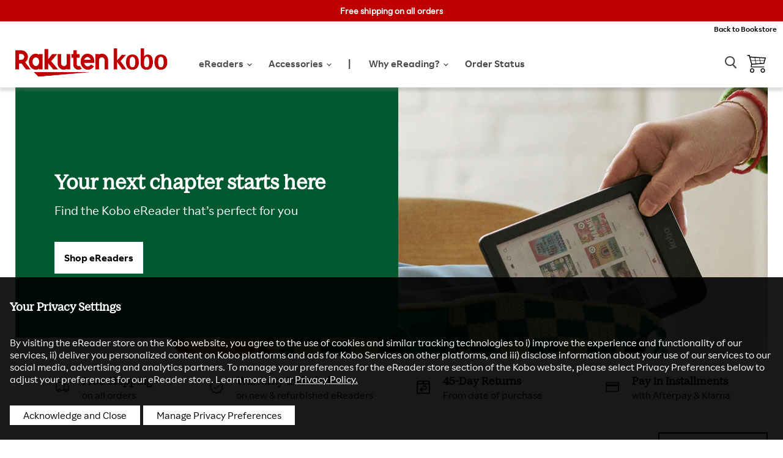

--- FILE ---
content_type: text/html; charset=utf-8
request_url: https://us.kobobooks.com/
body_size: 55837
content:































<!doctype html>
<html class="no-js no-touch" lang="en" data-money-format="${{amount}}">
  <head>
    
  <script>
    window.CLYDE_SKIP_GEO_IP = 'true';  
  </script>  

<!-- START ::: Webmaster Tools verification -->
    
   
    	
	<meta name="google-site-verification" content="rs4DVN3RyfilWEqSwSrJMc2IljsKcGdSjGxnFo9ghnc" />

    

	
	<meta name="google-site-verification" content="fDnbB0S3sue7WbSceaW6wEK4ymsTeo1VWmPviFw5TMU" />    
    
<!-- END ::: Webmaster Tools verification -->

    <meta charset="utf-8">
    <meta http-equiv="x-ua-compatible" content="IE=edge">

    <link rel="preconnect" href="https://cdn.shopify.com">
    <link rel="preconnect" href="https://fonts.shopifycdn.com">
    <link rel="preconnect" href="https://v.shopify.com">
    <link rel="preconnect" href="https://cdn.shopifycloud.com">

    <meta name="format-detection" content="telephone=no">
    
    <title>Rakuten Kobo eReader Store United States</title>

    
      <meta name="description" content="Shop Kobo eReaders and accessories. For a convenient and customized reading experience on an E Ink, anti-glare screen that reads just like print on paper.">
    

    
  <link rel="shortcut icon" href="//us.kobobooks.com/cdn/shop/files/kobo-icon-57x57_32x32.png?v=1613511366" type="image/png">


    
      <link rel="canonical" href="https://us.kobobooks.com/" />
    

    
    
  <!-- START ::: Hreflang tags -->
    
    




  
  
      
        
          
          


  
    

  

  
    
    
    
    

    
    

    <link rel="alternate" hreflang="x-default" href="https://gl.kobobooks.com/" />
  
    
    
    
    

    
    

    <link rel="alternate" hreflang="en-US" href="https://us.kobobooks.com/" />
  
    
    
    
    

    
    

    <link rel="alternate" hreflang="en-CA" href="https://ca.kobobooks.com/" />
  
    
    
    
    

    
    

    <link rel="alternate" hreflang="fr-CA" href="https://ca.kobobooks.com/fr" />
  
    
    
    
    

    
    

    <link rel="alternate" hreflang="en-NZ" href="https://nz.kobobooks.com/" />
  
    
    
    
    

    
    

    <link rel="alternate" hreflang="en-AU" href="https://au.kobobooks.com/" />
  
    
    
    
    

    
    

    <link rel="alternate" hreflang="en-SG" href="https://sg.kobobooks.com/" />
  
    
    
    
    

    
    

    <link rel="alternate" hreflang="en-GB" href="https://uk.kobobooks.com/" />
  
    
    
    
    

    
    

    <link rel="alternate" hreflang="fr-FR" href="https://fr.kobobooks.com/" />
  
    
    
    
    

    
    

    <link rel="alternate" hreflang="fr-BE" href="https://be.kobobooks.com/" />
  
    
    
    
    

    
    

    <link rel="alternate" hreflang="nl-BE" href="https://be.kobobooks.com/nl" />
  
    
    
    
    

    
    

    <link rel="alternate" hreflang="nl-NL" href="https://nl.kobobooks.com/" />
  
    
    
    
    

    
    

    <link rel="alternate" hreflang="es-ES" href="https://es.kobobooks.com/" />
  
    
    
    
    

    
    

    <link rel="alternate" hreflang="es-MX" href="https://gl.kobobooks.com/es" />
  
    
    
    
    

    
    

    <link rel="alternate" hreflang="it-IT" href="https://it.kobobooks.com/" />
  
    
    
    
    

    
    

    <link rel="alternate" hreflang="pt-PT" href="https://pt.kobobooks.com/" />
  
    
    
    
    

    
    

    <link rel="alternate" hreflang="pt-BR" href="https://gl.kobobooks.com/pt" />
  
    
    
    
    

    
    

    <link rel="alternate" hreflang="de-DE" href="https://gl.kobobooks.com/de" />
  
    
    
    
    

    
    

    <link rel="alternate" hreflang="tr-TR" href="https://gl.kobobooks.com/tr" />
  
    
    
    
    

    
    

    <link rel="alternate" hreflang="zh-CN" href="https://gl.kobobooks.com/zh" />
  
    
    
    
    

    
    

    <link rel="alternate" hreflang="en-IE" href="https://eu.kobobooks.com/" />
  
    
    
    
    

    
    

    <link rel="alternate" hreflang="cs-CZ" href="https://eu.kobobooks.com/cs" />
  
    
    
    
    

    
    

    <link rel="alternate" hreflang="pl-PL" href="https://eu.kobobooks.com/pl" />
  
    
    
    
    

    
    

    <link rel="alternate" hreflang="ro-RO" href="https://eu.kobobooks.com/ro" />
  
    
    
    
    

    
    

    <link rel="alternate" hreflang="sv-SE" href="https://eu.kobobooks.com/sv" />
  



	<!-- END ::: Hreflang tags -->

    <meta name="viewport" content="width=device-width">

    
    















<meta property="og:site_name" content="Rakuten Kobo (US) eReader Store">
<meta property="og:url" content="https://us.kobobooks.com/">
<meta property="og:title" content="Rakuten Kobo eReader Store United States">
<meta property="og:type" content="website">
<meta property="og:description" content="Shop Kobo eReaders and accessories. For a convenient and customized reading experience on an E Ink, anti-glare screen that reads just like print on paper.">













  <meta name="twitter:site" content="@kobo">








<meta name="twitter:title" content="Rakuten Kobo eReader Store United States">
<meta name="twitter:description" content="Shop Kobo eReaders and accessories. For a convenient and customized reading experience on an E Ink, anti-glare screen that reads just like print on paper.">



    <link rel="preload" href="" as="font" crossorigin="anonymous">
    <link rel="preload" as="style" href="//us.kobobooks.com/cdn/shop/t/297/assets/theme.min.css?v=57578940730248651171767729350">

    
  <script>window.performance && window.performance.mark && window.performance.mark('shopify.content_for_header.start');</script><meta name="google-site-verification" content="yqObGz3uxoghmdMgdcTwAEAlWF4SYB_uvC5eAt-1em4">
<meta id="shopify-digital-wallet" name="shopify-digital-wallet" content="/8340561/digital_wallets/dialog">
<meta name="shopify-checkout-api-token" content="752a432459fddd364c45c009a2424852">
<meta id="in-context-paypal-metadata" data-shop-id="8340561" data-venmo-supported="true" data-environment="production" data-locale="en_US" data-paypal-v4="true" data-currency="USD">
<script async="async" src="/checkouts/internal/preloads.js?locale=en-US"></script>
<link rel="preconnect" href="https://shop.app" crossorigin="anonymous">
<script async="async" src="https://shop.app/checkouts/internal/preloads.js?locale=en-US&shop_id=8340561" crossorigin="anonymous"></script>
<script id="apple-pay-shop-capabilities" type="application/json">{"shopId":8340561,"countryCode":"US","currencyCode":"USD","merchantCapabilities":["supports3DS"],"merchantId":"gid:\/\/shopify\/Shop\/8340561","merchantName":"Rakuten Kobo (US) eReader Store","requiredBillingContactFields":["postalAddress","email","phone"],"requiredShippingContactFields":["postalAddress","email","phone"],"shippingType":"shipping","supportedNetworks":["visa","masterCard","amex","discover","elo","jcb"],"total":{"type":"pending","label":"Rakuten Kobo (US) eReader Store","amount":"1.00"},"shopifyPaymentsEnabled":true,"supportsSubscriptions":true}</script>
<script id="shopify-features" type="application/json">{"accessToken":"752a432459fddd364c45c009a2424852","betas":["rich-media-storefront-analytics"],"domain":"us.kobobooks.com","predictiveSearch":true,"shopId":8340561,"locale":"en"}</script>
<script>var Shopify = Shopify || {};
Shopify.shop = "kobo-us.myshopify.com";
Shopify.locale = "en";
Shopify.currency = {"active":"USD","rate":"1.0"};
Shopify.country = "US";
Shopify.theme = {"name":"Master - Kobo - Cart Upsell","id":144936894534,"schema_name":"Empire","schema_version":"5.6.0","theme_store_id":null,"role":"main"};
Shopify.theme.handle = "null";
Shopify.theme.style = {"id":null,"handle":null};
Shopify.cdnHost = "us.kobobooks.com/cdn";
Shopify.routes = Shopify.routes || {};
Shopify.routes.root = "/";</script>
<script type="module">!function(o){(o.Shopify=o.Shopify||{}).modules=!0}(window);</script>
<script>!function(o){function n(){var o=[];function n(){o.push(Array.prototype.slice.apply(arguments))}return n.q=o,n}var t=o.Shopify=o.Shopify||{};t.loadFeatures=n(),t.autoloadFeatures=n()}(window);</script>
<script>
  window.ShopifyPay = window.ShopifyPay || {};
  window.ShopifyPay.apiHost = "shop.app\/pay";
  window.ShopifyPay.redirectState = null;
</script>
<script id="shop-js-analytics" type="application/json">{"pageType":"index"}</script>
<script defer="defer" async type="module" src="//us.kobobooks.com/cdn/shopifycloud/shop-js/modules/v2/client.init-shop-cart-sync_BT-GjEfc.en.esm.js"></script>
<script defer="defer" async type="module" src="//us.kobobooks.com/cdn/shopifycloud/shop-js/modules/v2/chunk.common_D58fp_Oc.esm.js"></script>
<script defer="defer" async type="module" src="//us.kobobooks.com/cdn/shopifycloud/shop-js/modules/v2/chunk.modal_xMitdFEc.esm.js"></script>
<script type="module">
  await import("//us.kobobooks.com/cdn/shopifycloud/shop-js/modules/v2/client.init-shop-cart-sync_BT-GjEfc.en.esm.js");
await import("//us.kobobooks.com/cdn/shopifycloud/shop-js/modules/v2/chunk.common_D58fp_Oc.esm.js");
await import("//us.kobobooks.com/cdn/shopifycloud/shop-js/modules/v2/chunk.modal_xMitdFEc.esm.js");

  window.Shopify.SignInWithShop?.initShopCartSync?.({"fedCMEnabled":true,"windoidEnabled":true});

</script>
<script>
  window.Shopify = window.Shopify || {};
  if (!window.Shopify.featureAssets) window.Shopify.featureAssets = {};
  window.Shopify.featureAssets['shop-js'] = {"shop-cart-sync":["modules/v2/client.shop-cart-sync_DZOKe7Ll.en.esm.js","modules/v2/chunk.common_D58fp_Oc.esm.js","modules/v2/chunk.modal_xMitdFEc.esm.js"],"init-fed-cm":["modules/v2/client.init-fed-cm_B6oLuCjv.en.esm.js","modules/v2/chunk.common_D58fp_Oc.esm.js","modules/v2/chunk.modal_xMitdFEc.esm.js"],"shop-cash-offers":["modules/v2/client.shop-cash-offers_D2sdYoxE.en.esm.js","modules/v2/chunk.common_D58fp_Oc.esm.js","modules/v2/chunk.modal_xMitdFEc.esm.js"],"shop-login-button":["modules/v2/client.shop-login-button_QeVjl5Y3.en.esm.js","modules/v2/chunk.common_D58fp_Oc.esm.js","modules/v2/chunk.modal_xMitdFEc.esm.js"],"pay-button":["modules/v2/client.pay-button_DXTOsIq6.en.esm.js","modules/v2/chunk.common_D58fp_Oc.esm.js","modules/v2/chunk.modal_xMitdFEc.esm.js"],"shop-button":["modules/v2/client.shop-button_DQZHx9pm.en.esm.js","modules/v2/chunk.common_D58fp_Oc.esm.js","modules/v2/chunk.modal_xMitdFEc.esm.js"],"avatar":["modules/v2/client.avatar_BTnouDA3.en.esm.js"],"init-windoid":["modules/v2/client.init-windoid_CR1B-cfM.en.esm.js","modules/v2/chunk.common_D58fp_Oc.esm.js","modules/v2/chunk.modal_xMitdFEc.esm.js"],"init-shop-for-new-customer-accounts":["modules/v2/client.init-shop-for-new-customer-accounts_C_vY_xzh.en.esm.js","modules/v2/client.shop-login-button_QeVjl5Y3.en.esm.js","modules/v2/chunk.common_D58fp_Oc.esm.js","modules/v2/chunk.modal_xMitdFEc.esm.js"],"init-shop-email-lookup-coordinator":["modules/v2/client.init-shop-email-lookup-coordinator_BI7n9ZSv.en.esm.js","modules/v2/chunk.common_D58fp_Oc.esm.js","modules/v2/chunk.modal_xMitdFEc.esm.js"],"init-shop-cart-sync":["modules/v2/client.init-shop-cart-sync_BT-GjEfc.en.esm.js","modules/v2/chunk.common_D58fp_Oc.esm.js","modules/v2/chunk.modal_xMitdFEc.esm.js"],"shop-toast-manager":["modules/v2/client.shop-toast-manager_DiYdP3xc.en.esm.js","modules/v2/chunk.common_D58fp_Oc.esm.js","modules/v2/chunk.modal_xMitdFEc.esm.js"],"init-customer-accounts":["modules/v2/client.init-customer-accounts_D9ZNqS-Q.en.esm.js","modules/v2/client.shop-login-button_QeVjl5Y3.en.esm.js","modules/v2/chunk.common_D58fp_Oc.esm.js","modules/v2/chunk.modal_xMitdFEc.esm.js"],"init-customer-accounts-sign-up":["modules/v2/client.init-customer-accounts-sign-up_iGw4briv.en.esm.js","modules/v2/client.shop-login-button_QeVjl5Y3.en.esm.js","modules/v2/chunk.common_D58fp_Oc.esm.js","modules/v2/chunk.modal_xMitdFEc.esm.js"],"shop-follow-button":["modules/v2/client.shop-follow-button_CqMgW2wH.en.esm.js","modules/v2/chunk.common_D58fp_Oc.esm.js","modules/v2/chunk.modal_xMitdFEc.esm.js"],"checkout-modal":["modules/v2/client.checkout-modal_xHeaAweL.en.esm.js","modules/v2/chunk.common_D58fp_Oc.esm.js","modules/v2/chunk.modal_xMitdFEc.esm.js"],"shop-login":["modules/v2/client.shop-login_D91U-Q7h.en.esm.js","modules/v2/chunk.common_D58fp_Oc.esm.js","modules/v2/chunk.modal_xMitdFEc.esm.js"],"lead-capture":["modules/v2/client.lead-capture_BJmE1dJe.en.esm.js","modules/v2/chunk.common_D58fp_Oc.esm.js","modules/v2/chunk.modal_xMitdFEc.esm.js"],"payment-terms":["modules/v2/client.payment-terms_Ci9AEqFq.en.esm.js","modules/v2/chunk.common_D58fp_Oc.esm.js","modules/v2/chunk.modal_xMitdFEc.esm.js"]};
</script>
<script>(function() {
  var isLoaded = false;
  function asyncLoad() {
    if (isLoaded) return;
    isLoaded = true;
    var urls = ["https:\/\/cdn-scripts.signifyd.com\/shopify\/script-tag.js?shop=kobo-us.myshopify.com","https:\/\/ecommplugins-scripts.trustpilot.com\/v2.1\/js\/header.min.js?settings=eyJrZXkiOiJ1eUlCd1ViRlYwdjd2VGlTIiwicyI6InNrdSJ9\u0026v=2.5\u0026shop=kobo-us.myshopify.com","https:\/\/ecommplugins-trustboxsettings.trustpilot.com\/kobo-us.myshopify.com.js?settings=1669839103930\u0026shop=kobo-us.myshopify.com","https:\/\/files-shpf.mageworx.com\/productoptions\/source.js?mw_productoptions_t=1606324881\u0026shop=kobo-us.myshopify.com","\/\/secure.apps.shappify.com\/apps\/bundle\/generate_bundle.php?shop=kobo-us.myshopify.com","\/\/bundles.boldapps.net\/bundles_install_check.js?shop=kobo-us.myshopify.com","https:\/\/accessories.w3apps.co\/js\/accessories.js?shop=kobo-us.myshopify.com","https:\/\/ecom-app.rakutenadvertising.io\/rakuten_advertising.js?shop=kobo-us.myshopify.com","https:\/\/tag.rmp.rakuten.com\/115508.ct.js?shop=kobo-us.myshopify.com","https:\/\/upsells.boldapps.net\/v2_ui\/js\/UpsellTracker.js?shop=kobo-us.myshopify.com","https:\/\/upsells.boldapps.net\/v2_ui\/js\/upsell.js?shop=kobo-us.myshopify.com","https:\/\/sdk.postscript.io\/sdk-script-loader.bundle.js?shopId=255207\u0026shop=kobo-us.myshopify.com","https:\/\/cdn-bundler.nice-team.net\/app\/js\/bundler.js?shop=kobo-us.myshopify.com","https:\/\/s3.eu-west-1.amazonaws.com\/production-klarna-il-shopify-osm\/a0a90c8788fe7d95e5ba69e3f9112608bb042b37\/kobo-us.myshopify.com-1768248082650.js?shop=kobo-us.myshopify.com"];
    for (var i = 0; i < urls.length; i++) {
      var s = document.createElement('script');
      s.type = 'text/javascript';
      s.async = true;
      s.src = urls[i];
      var x = document.getElementsByTagName('script')[0];
      x.parentNode.insertBefore(s, x);
    }
  };
  if(window.attachEvent) {
    window.attachEvent('onload', asyncLoad);
  } else {
    window.addEventListener('load', asyncLoad, false);
  }
})();</script>
<script id="__st">var __st={"a":8340561,"offset":-18000,"reqid":"37f93015-b9a4-4937-ad5e-c883166dea35-1769347539","pageurl":"us.kobobooks.com\/?utm_source=criteo\u0026utm_medium=display\u0026utm_campaign=ProspectingAcquisition_CustomTarget_Pros_IncBehv_InM_exlcpurch%20-%20Custom%20Targeting\u0026utm_id=632447\u0026cto_pld=oxEVDuriAQAhaCZSrs3MKA","u":"68416d7e2e21","p":"home"};</script>
<script>window.ShopifyPaypalV4VisibilityTracking = true;</script>
<script id="captcha-bootstrap">!function(){'use strict';const t='contact',e='account',n='new_comment',o=[[t,t],['blogs',n],['comments',n],[t,'customer']],c=[[e,'customer_login'],[e,'guest_login'],[e,'recover_customer_password'],[e,'create_customer']],r=t=>t.map((([t,e])=>`form[action*='/${t}']:not([data-nocaptcha='true']) input[name='form_type'][value='${e}']`)).join(','),a=t=>()=>t?[...document.querySelectorAll(t)].map((t=>t.form)):[];function s(){const t=[...o],e=r(t);return a(e)}const i='password',u='form_key',d=['recaptcha-v3-token','g-recaptcha-response','h-captcha-response',i],f=()=>{try{return window.sessionStorage}catch{return}},m='__shopify_v',_=t=>t.elements[u];function p(t,e,n=!1){try{const o=window.sessionStorage,c=JSON.parse(o.getItem(e)),{data:r}=function(t){const{data:e,action:n}=t;return t[m]||n?{data:e,action:n}:{data:t,action:n}}(c);for(const[e,n]of Object.entries(r))t.elements[e]&&(t.elements[e].value=n);n&&o.removeItem(e)}catch(o){console.error('form repopulation failed',{error:o})}}const l='form_type',E='cptcha';function T(t){t.dataset[E]=!0}const w=window,h=w.document,L='Shopify',v='ce_forms',y='captcha';let A=!1;((t,e)=>{const n=(g='f06e6c50-85a8-45c8-87d0-21a2b65856fe',I='https://cdn.shopify.com/shopifycloud/storefront-forms-hcaptcha/ce_storefront_forms_captcha_hcaptcha.v1.5.2.iife.js',D={infoText:'Protected by hCaptcha',privacyText:'Privacy',termsText:'Terms'},(t,e,n)=>{const o=w[L][v],c=o.bindForm;if(c)return c(t,g,e,D).then(n);var r;o.q.push([[t,g,e,D],n]),r=I,A||(h.body.append(Object.assign(h.createElement('script'),{id:'captcha-provider',async:!0,src:r})),A=!0)});var g,I,D;w[L]=w[L]||{},w[L][v]=w[L][v]||{},w[L][v].q=[],w[L][y]=w[L][y]||{},w[L][y].protect=function(t,e){n(t,void 0,e),T(t)},Object.freeze(w[L][y]),function(t,e,n,w,h,L){const[v,y,A,g]=function(t,e,n){const i=e?o:[],u=t?c:[],d=[...i,...u],f=r(d),m=r(i),_=r(d.filter((([t,e])=>n.includes(e))));return[a(f),a(m),a(_),s()]}(w,h,L),I=t=>{const e=t.target;return e instanceof HTMLFormElement?e:e&&e.form},D=t=>v().includes(t);t.addEventListener('submit',(t=>{const e=I(t);if(!e)return;const n=D(e)&&!e.dataset.hcaptchaBound&&!e.dataset.recaptchaBound,o=_(e),c=g().includes(e)&&(!o||!o.value);(n||c)&&t.preventDefault(),c&&!n&&(function(t){try{if(!f())return;!function(t){const e=f();if(!e)return;const n=_(t);if(!n)return;const o=n.value;o&&e.removeItem(o)}(t);const e=Array.from(Array(32),(()=>Math.random().toString(36)[2])).join('');!function(t,e){_(t)||t.append(Object.assign(document.createElement('input'),{type:'hidden',name:u})),t.elements[u].value=e}(t,e),function(t,e){const n=f();if(!n)return;const o=[...t.querySelectorAll(`input[type='${i}']`)].map((({name:t})=>t)),c=[...d,...o],r={};for(const[a,s]of new FormData(t).entries())c.includes(a)||(r[a]=s);n.setItem(e,JSON.stringify({[m]:1,action:t.action,data:r}))}(t,e)}catch(e){console.error('failed to persist form',e)}}(e),e.submit())}));const S=(t,e)=>{t&&!t.dataset[E]&&(n(t,e.some((e=>e===t))),T(t))};for(const o of['focusin','change'])t.addEventListener(o,(t=>{const e=I(t);D(e)&&S(e,y())}));const B=e.get('form_key'),M=e.get(l),P=B&&M;t.addEventListener('DOMContentLoaded',(()=>{const t=y();if(P)for(const e of t)e.elements[l].value===M&&p(e,B);[...new Set([...A(),...v().filter((t=>'true'===t.dataset.shopifyCaptcha))])].forEach((e=>S(e,t)))}))}(h,new URLSearchParams(w.location.search),n,t,e,['guest_login'])})(!0,!0)}();</script>
<script integrity="sha256-4kQ18oKyAcykRKYeNunJcIwy7WH5gtpwJnB7kiuLZ1E=" data-source-attribution="shopify.loadfeatures" defer="defer" src="//us.kobobooks.com/cdn/shopifycloud/storefront/assets/storefront/load_feature-a0a9edcb.js" crossorigin="anonymous"></script>
<script crossorigin="anonymous" defer="defer" src="//us.kobobooks.com/cdn/shopifycloud/storefront/assets/shopify_pay/storefront-65b4c6d7.js?v=20250812"></script>
<script data-source-attribution="shopify.dynamic_checkout.dynamic.init">var Shopify=Shopify||{};Shopify.PaymentButton=Shopify.PaymentButton||{isStorefrontPortableWallets:!0,init:function(){window.Shopify.PaymentButton.init=function(){};var t=document.createElement("script");t.src="https://us.kobobooks.com/cdn/shopifycloud/portable-wallets/latest/portable-wallets.en.js",t.type="module",document.head.appendChild(t)}};
</script>
<script data-source-attribution="shopify.dynamic_checkout.buyer_consent">
  function portableWalletsHideBuyerConsent(e){var t=document.getElementById("shopify-buyer-consent"),n=document.getElementById("shopify-subscription-policy-button");t&&n&&(t.classList.add("hidden"),t.setAttribute("aria-hidden","true"),n.removeEventListener("click",e))}function portableWalletsShowBuyerConsent(e){var t=document.getElementById("shopify-buyer-consent"),n=document.getElementById("shopify-subscription-policy-button");t&&n&&(t.classList.remove("hidden"),t.removeAttribute("aria-hidden"),n.addEventListener("click",e))}window.Shopify?.PaymentButton&&(window.Shopify.PaymentButton.hideBuyerConsent=portableWalletsHideBuyerConsent,window.Shopify.PaymentButton.showBuyerConsent=portableWalletsShowBuyerConsent);
</script>
<script data-source-attribution="shopify.dynamic_checkout.cart.bootstrap">document.addEventListener("DOMContentLoaded",(function(){function t(){return document.querySelector("shopify-accelerated-checkout-cart, shopify-accelerated-checkout")}if(t())Shopify.PaymentButton.init();else{new MutationObserver((function(e,n){t()&&(Shopify.PaymentButton.init(),n.disconnect())})).observe(document.body,{childList:!0,subtree:!0})}}));
</script>
<link id="shopify-accelerated-checkout-styles" rel="stylesheet" media="screen" href="https://us.kobobooks.com/cdn/shopifycloud/portable-wallets/latest/accelerated-checkout-backwards-compat.css" crossorigin="anonymous">
<style id="shopify-accelerated-checkout-cart">
        #shopify-buyer-consent {
  margin-top: 1em;
  display: inline-block;
  width: 100%;
}

#shopify-buyer-consent.hidden {
  display: none;
}

#shopify-subscription-policy-button {
  background: none;
  border: none;
  padding: 0;
  text-decoration: underline;
  font-size: inherit;
  cursor: pointer;
}

#shopify-subscription-policy-button::before {
  box-shadow: none;
}

      </style>

<script>window.performance && window.performance.mark && window.performance.mark('shopify.content_for_header.end');</script>
  <!-- "snippets/shogun-products.liquid" was not rendered, the associated app was uninstalled -->


<!-- START ::: GDPR Helper -->
    
     <script>
window.Shopify.loadFeatures([{ name: "consent-tracking-api", version: "0.1" }], function (error) 
{
  if (error) throw error;

  const banner = document.getElementById("privacy-banner");
  const modal = document.getElementById("privacy-preferences-modal");
  const consentRequired = document.getElementById("consentRequired");
  const consentImplied = document.getElementById("consentImplied");
  const consentRequiredDesc = document.getElementById("consentRequired-desc");
  const consentImpliedDesc = document.getElementById("consentImplied-desc");

  const personalizationOn = document.getElementById("privacy-personalization-on");
  const personalizationOff = document.getElementById("privacy-personalization-off");
  const marketingOn = document.getElementById("privacy-marketing-on");
  const marketingOff = document.getElementById("privacy-marketing-off");
  const analyticsOn = document.getElementById("privacy-analytics-on");
  const analyticsOff = document.getElementById("privacy-analytics-off");

  let lastFocusedElement = null;

  const consentImpliedExpireDays = 1;
  const consentImpliedKey = "privacyBannerConsentImpliedShown";

  const showModal = () => {
    lastFocusedElement = document.activeElement;
    const preferencesAllowed = !!window.Shopify.customerPrivacy.preferencesProcessingAllowed();
    const marketingAllowed = !!window.Shopify.customerPrivacy.marketingAllowed();
    const analyticsAllowed = !!window.Shopify.customerPrivacy.analyticsProcessingAllowed();

    if (personalizationOn && personalizationOff) {
      personalizationOn.checked = preferencesAllowed;
      personalizationOff.checked = !preferencesAllowed;
    }

    if (marketingOn && marketingOff) {
      marketingOn.checked = marketingAllowed;
      marketingOff.checked = !marketingAllowed;
    }

    if (analyticsOn && analyticsOff) {
      analyticsOn.checked = analyticsAllowed;
      analyticsOff.checked = !analyticsAllowed;
    }
    modal.style.display = "flex";
    document.body.style.overflow = "hidden";

    trapFocus(modal);
    hideBanner();
  };

  const hideModal = () => {
    modal.style.display = "none";
    document.body.style.overflow = "";
    lastFocusedElement?.focus();
  };

  const hideBanner = () => (banner.style.display = "none");

  document.querySelectorAll(".prefs").forEach(btn => btn?.addEventListener("click", showModal));
  document.querySelector(".privacy-modal__close")?.addEventListener("click", hideModal);

  function applyConsentAndClose(options, setImpliedFlag) {
    window.Shopify.customerPrivacy.setTrackingConsent(options, function () {
      hideModal();
      hideBanner();
      if (setImpliedFlag) {
        setBanner2FlagWithExpiry(consentImpliedKey, consentImpliedExpireDays);
      }
    });
  }

  document.getElementById("accept-all")?.addEventListener("click", () => {
    applyConsentAndClose({ analytics: true, marketing: true, preferences: true }, true);
  });

  document.getElementById("decline-all")?.addEventListener("click", () => {
    applyConsentAndClose({ analytics: false, marketing: false, preferences: false }, true);
  });

  document.getElementById("save-choices")?.addEventListener("click", () => {
    applyConsentAndClose(
      {
        analytics: analyticsOn?.checked,
        marketing: marketingOn?.checked,
        preferences: personalizationOn?.checked
      },
      true
    );
  });

  document.querySelector(".acknowledge")?.addEventListener("click", () => {
      setBanner2FlagWithExpiry(consentImpliedKey, consentImpliedExpireDays);
      hideBanner();  
  });

  document.querySelector(".accept")?.addEventListener("click", () => {
    applyConsentAndClose({ analytics: true, marketing: true, preferences: true }, false);
  });

  document.querySelector(".decline")?.addEventListener("click", () => {
    applyConsentAndClose({ analytics: false, marketing: false, preferences: false }, false);
  });  

  function setBanner2FlagWithExpiry(key, days) {
    const now = Date.now();
    const expires = now + days * 24 * 60 * 60 * 1000;
    localStorage.setItem(key, JSON.stringify({ expires }));
  }

  function isBannerConsentImpliedFlagExpired(key) {
    const item = localStorage.getItem(key);
    if (!item) return true;
    try {
      const data = JSON.parse(item);
      return !data.expires || Date.now() > data.expires;
    } catch {
      return true;
    }
  }

  function isConsentPending() {
    const consent = window.Shopify.customerPrivacy.currentVisitorConsent() || {};
    return (
      (window.Shopify.customerPrivacy.preferencesProcessingAllowed() === false && consent.preferences === '') ||
      (window.Shopify.customerPrivacy.analyticsProcessingAllowed() === false && consent.analytics === '') ||
      (window.Shopify.customerPrivacy.marketingAllowed() === false && consent.marketing === '')
    );
  }

  function isConsentImpliedActive() {
    const consent = window.Shopify.customerPrivacy.currentVisitorConsent() || {};
    return (
      window.Shopify.customerPrivacy.preferencesProcessingAllowed() === true &&
      window.Shopify.customerPrivacy.analyticsProcessingAllowed() === true &&
      window.Shopify.customerPrivacy.marketingAllowed() === true &&
      (consent.preferences === '' || consent.analytics === '' || consent.marketing === '')
    );
  }

  function userCanBeTracked() {
    return (
      window.Shopify.customerPrivacy.preferencesProcessingAllowed() === true &&
      window.Shopify.customerPrivacy.analyticsProcessingAllowed() === true &&
      window.Shopify.customerPrivacy.marketingAllowed() === true
    );
  }

  function showBannerByConsentRegion() {
    const shouldShow = window.Shopify.customerPrivacy.shouldShowBanner();
    banner.style.display = "block";
    if (shouldShow && isConsentPending()) {
      consentRequired.style.display = "flex";
      consentRequiredDesc.style.display = "block";
      consentImplied.style.display = "none";
      consentImpliedDesc.style.display = "none";
    } else if (isConsentImpliedActive()) {      
      if (isBannerConsentImpliedFlagExpired(consentImpliedKey)) {
        consentRequired.style.display = "none";
        consentRequiredDesc.style.display = "none";
        consentImplied.style.display = "flex";
        consentImpliedDesc.style.display = "block";        
      } else {
        banner.style.display = "none";
      }
    } else {
      banner.style.display = "none";
    }
  }

  if (Shopify.customerPrivacy.subscribe) {
    Shopify.customerPrivacy.subscribe(function (consent) {
      if (consent !== null) {
        hideBanner();
        hideModal();
      }
    });
  }

  function trapFocus(container) {
  const focusableSelectors = 'a[href], button, textarea, input[type="checkbox"], input[type="radio"], [tabindex]:not([tabindex="-1"])';
  const focusableEls = container.querySelectorAll(focusableSelectors);
  const firstEl = focusableEls[0];
  const lastEl = focusableEls[focusableEls.length - 1];

  container.addEventListener('keydown', function(e) {
    if (e.key !== 'Tab') return;

    if (e.shiftKey) {
      if (document.activeElement === firstEl) {
        e.preventDefault();
        lastEl.focus();
      }
    } else {
      if (document.activeElement === lastEl) {
        e.preventDefault();
        firstEl.focus();
      }
    }
  });

  // Focus the first element
  setTimeout(() => firstEl?.focus(), 50);
  }  

  showBannerByConsentRegion();
  window.RakutenKobo = window.RakutenKobo || {};
  window.RakutenKobo.customerPrivacy = window.RakutenKobo.customerPrivacy || {};
  window.RakutenKobo.customerPrivacy.userCanBeTracked = userCanBeTracked;  
  window.RakutenKobo.customerPrivacy.showPrivacyModal = showModal;
  window.RakutenKobo.customerPrivacy.hidePrivacyModal = hideModal;  
});
</script>
<!-- END ::: GDPR Helper -->  

    <link href="//us.kobobooks.com/cdn/shop/t/297/assets/theme.min.css?v=57578940730248651171767729350" rel="stylesheet" type="text/css" media="all" />
    <link href="//us.kobobooks.com/cdn/shop/t/297/assets/fonts.css?v=175421268136094260121767729235" rel="stylesheet" type="text/css" media="all" />
    <link href="//us.kobobooks.com/cdn/shop/t/297/assets/stream-css.css?v=55063460785606844941767729334" rel="stylesheet" type="text/css" media="all" />

    
    <script>
      window.Theme = window.Theme || {};
      window.Theme.routes = {
        "root_url": "/",
        "account_url": "/account",
        "account_login_url": "https://us.kobobooks.com/customer_authentication/redirect?locale=en&region_country=US",
        "account_logout_url": "/account/logout",
        "account_register_url": "https://shopify.com/8340561/account?locale=en",
        "account_addresses_url": "/account/addresses",
        "collections_url": "/collections",
        "all_products_collection_url": "/collections/all",
        "search_url": "/search",
        "cart_url": "/cart",
        "cart_add_url": "/cart/add",
        "cart_change_url": "/cart/change",
        "cart_clear_url": "/cart/clear",
        "product_recommendations_url": "/recommendations/products",
      };
    </script>
    
<!-- TrustBox script -->
    <script type="text/javascript" src="//widget.trustpilot.com/bootstrap/v5/tp.widget.bootstrap.min.js" async></script>
<!-- End TrustBox script -->

    <!-- "snippets/shogun-head.liquid" was not rendered, the associated app was uninstalled -->

<!-- Extend - render Extend configuration -->
    <!-- Extend - Add necessary SDK script tags and configure the store -->
<script src='https://sdk.helloextend.com/extend-sdk-client/v1/extend-sdk-client.min.js' defer='defer'></script>
<script src='https://sdk.helloextend.com/extend-sdk-client-shopify-addon/v1/extend-sdk-client-shopify-addon.min.js' defer='defer'></script>

<script>
    window.addEventListener('DOMContentLoaded', function () {
        // Set store ID
        const storeId = '95248a80-00d9-4135-b3fe-418106381659';
        // Set environment (production, demo, or development)
        const env = 'production';
        let locale = 'en'

        if(Shopify.locale === 'fr')
        {
          locale = 'fr_CA'
        }

        window.Extend.config({ storeId: storeId, environment: env, locale: locale });

        // Only sets window variables if Extend and ExtendShopify is defined
        if (window.Extend && window.ExtendShopify) {
            // Contains window variables used in integration
            window.Extend.integration = {};

            // Configurables - Start
            // Set currency required to display offers (USD or CAD)
            window.Extend.integration.currency = 'USD';
            // PDP Visible Offer
            window.Extend.integration.pdpOffer = false;
            // PDP Modal Offer
            window.Extend.integration.pdpModalOffer = true;
            // Cart Offers
            window.Extend.integration.cartOffer = true;
            // Sidecart Offers
            window.Extend.integration.sidecartOffer = true;
            // Cart Balancing
            window.Extend.integration.cartBalancing = true;
            // Aftermarket Modal
            window.Extend.integration.aftermarketModal = true;
            // ATC Modal Offer
            window.Extend.integration.atcOffer = true;
            // Quickview visible offer
            window.Extend.integration.quickviewOffer = true;
            // Quickview modal offer
            window.Extend.integration.quickviewModalOffer = true;
			// Cart SP
			window.Extend.integration.cartSP = false;
            // Configurables - End

            // Aftermarket Code
            if (Shopify && Shopify.currency && Shopify.currency.active === Extend.integration.currency && Extend.integration.aftermarketModal) {
                try {
                    // Get params from URL
                    const params = (new URL(document.location)).searchParams;

                    // Check if leadToken or leadtoken is in the URL
                    let leadToken = params.get('leadToken')
                        ? params.get('leadToken')
                        : params.get('leadtoken');

                    if (leadToken) {
                        Extend.aftermarketModal.open({
                            leadToken: leadToken,
                            onClose: function (plan, product, quantity) {
                                if (plan && product) {
                                    ExtendShopify.addPlanToCart({
                                        plan: plan,
                                        product: product,
                                        leadToken: leadToken,
                                        quantity: quantity || 1
                                    }, function () {
                                        location = '/cart'
                                    })
                                }
                            }
                        });
                    }
                } catch (error) {
                    console.error("EXTEND: " + error);
                }
            }
        }
    }, { once: true });
</script>

<!-- Extend - Render product page -->
<script>
    
    // Run scripts on DOMContentLoaded to avoid affecting site load time
    window.addEventListener('load', function () {
        // Checks if Extend lives in the window and the active currency is USD before showing Extend offers
        if (!Extend || !ExtendShopify || !Shopify || !Shopify.currency || !Shopify.currency.active || (Shopify.currency.active !== Extend.integration.currency) || meta.page.pageType !== 'product') {
            return;
        }
        
        /************************/
        /* Initial Variables    */
        /************************/
        const productForm = document.querySelector('form[action*="cart/add"]'); // Change this to the product form element
        const dispatchSideCart = false; // Set to true if a sidecart opens after adding to cart via pdp
        const productCategory = (meta && meta.product) ? meta.product.type : null; // Grabs product category from meta object, works on most themes
        const extendOffer = document.createElement('div');
        
        /**
        * Creates and inserts Extend PDP offer container element
        */
        function insertOffer() {
            const injectPoint = productForm.querySelector('div .product-form--atc');
          
            if (!Extend.integration.pdpOffer) extendOffer.style.display = 'none';
            extendOffer.className = 'extend-offer';
            const atc = document.querySelectorAll('#AddToCart')[1];
            injectPoint.prepend(extendOffer);
        }
        
        /**
        * Initializes product offers and handles ATC button functionality for the main PDP ATC
        */
        function initProductOffer() {
            const addToCartButton = document.querySelector('#AddToCart');
            
            // Fail safes
            if (!productForm || !addToCartButton || !extendOffer) {
                throw new Error("Exiting - missing productForm, addToCartButton, or extendOffer")
            }

            insertOffer();
            
            // Disables ATC if product is Extend
            if (meta && meta.product && meta.product.vendor === 'Extend') addToCartButton.disabled = true;
            
            // Grabs the variantId from the productForm and renders the initial offers for it
            let variantId = productForm.id.value;
            
            // Grabs the product price from the metadata, works on most themes
            let productPrice = (meta && meta.product && meta.product.variants) ? parseInt(meta.product.variants.filter(variant => variant.id.toString() === variantId.toString())[0].price) : null;
            
            // Renders Extend offer
            Extend.buttons.render(extendOffer, { referenceId: variantId, price: productPrice, category: productCategory });
            
            // Listens for changes to the productForm and sets the activeProduct for extend via variantID
            productForm.addEventListener('change', function () {
                variantId = productForm.id.value
                if (variantId) {
                    productPrice = (meta && meta.product && meta.product.variants) ? parseInt(meta.product.variants.filter(variant => variant.id.toString() === variantId.toString())[0].price) : null;
                    Extend.setActiveProduct(extendOffer, { referenceId: variantId, price: productPrice, category: productCategory });
                    if (meta && meta.product && meta.product.vendor === 'Extend') addToCartButton.disabled = true;

                    window.setTimeout(() => {
                      window.dispatchEvent(new Event('resize'));
                    }, 250)
                }
            });
            
            // click simulation handling add to cart
            function handleAddToCart(e) {
                e.preventDefault();
                e.stopImmediatePropagation();
                
                const quantityEl = productForm.querySelector('[name="quantity"]');
                const quantity = quantityEl && quantityEl.value ? quantityEl.value : 1;
                
                ExtendShopify.handleAddToCart(extendOffer, {
                    quantity: quantity,
                    modal: Extend.integration.pdpModalOffer,
                    done: function () {
                        // remove default click listener
                        addToCartButton.removeEventListener('click', handleAddToCart, true);
                        // click atc button
                        addToCartButton.click();
                        // add default click listener back
                        addToCartButton.addEventListener('click', handleAddToCart, true);
                        // If variable set to true, dispatches Extend side cart integration to run after adding to cart via pdp
                        if (dispatchSideCart) window.setTimeout(function () { window.dispatchEvent(new Event('refreshAjaxSideCart')) }, 500)
                    }
                });
            }
            // run handleCaddtoCart when we click ATC, capturing event
            addToCartButton.addEventListener('click', handleAddToCart, true);

            // click simulation handling add to cart for sticky button
            function handleStickyAddToCart(e) {
                e.preventDefault();
                e.stopImmediatePropagation();
                
                const quantityEl = productForm.querySelector('[name="quantity"]');
                const quantity = quantityEl && quantityEl.value ? quantityEl.value : 1;
                
                ExtendShopify.handleAddToCart(extendOffer, {
                    quantity: quantity,
                    modal: Extend.integration.pdpModalOffer,
                    done: function () {
                        // remove default click listener
                        stickyButton.removeEventListener('click', handleStickyAddToCart, true);
                        // click atc button
                        stickyButton.click();
                        // add default click listener back
                        stickyButton.addEventListener('click', handleStickyAddToCart, true);
                        // If variable set to true, dispatches Extend side cart integration to run after adding to cart via pdp
                        if (dispatchSideCart) window.setTimeout(function () { window.dispatchEvent(new Event('refreshAjaxSideCart')) }, 500)
                    }
                });
            }

            // find stickyButton on dom
            const stickyButton = document.querySelector('#AddToCart-sticky')

            // run handleCaddtoCart when we click ATC, capturing event
            if(stickyButton) {
              stickyButton.addEventListener('click', handleStickyAddToCart, true);
            }

            // dispatch resize event after Extend offer renders on page
            window.setTimeout(() => {
              window.dispatchEvent(new Event('resize'));
            }, 500)
        }
      
        // Initial product offer render
        if (!Extend.buttons.instance(extendOffer)) {
            try {
                initProductOffer();
            } catch (error) {
                console.error("EXTEND:", error)
            }
        }
    }, { once: true });
</script>

<style>
    .extend-offer {
      margin-bottom: 15px;
    }
</style>
<!-- Extend - Render cart -->
<script>
    
    // run scripts on DOMContentLoaded to avoid affecting site load time
    window.addEventListener('DOMContentLoaded', function () {
        
        // Only run ajax integration if Extend and ExtendShopify is defined, and the currency is set to USD
        if (!Extend || !ExtendShopify || !Shopify || !Shopify.currency || (Shopify.currency.active !== Extend.integration.currency)) {
            return;
        }
        
        // Checks url if page is main cart
        const isMainCart = location.pathname.includes('/cart');

        // store value to know if script initialized already
        let init = false;
        
        let cartRowItem, cartRowItemTitle, cartRowItemImage, cartRowItemQuantity, warrantyContainer, warrantyOriginalMeta, metadataContainer, quantityWrapper;
        if (isMainCart) {
            // Main cart variables
            cartRowItem = '.cart-item'; // This is the container element for each item in the cart
            cartRowItemImage = '.cart-item--image-wrapper'; // This is the product image or image anchor element
            cartRowItemTitle = '.cart-item--content-title a'; // This is the title anchor element for the product
            cartRowItemQuantity = '.form-field--qty-select div select'; // This is the input element containing the product quantity
            warrantyOriginalMeta = '.cart-item--option-name'; // Each warranty metadata item we want to remove.
            warrantyContainer = '.cart-item--content'; // This is the container where the offer will be appended
            metadataContainer = '.cart-item--content'; // This is where warranty metadata will be appended (Product and Term)
            quantityWrapper = '.form-field--qty-select' // Quantity wrapper selector to disable use of quantity selector on Extend items, ignored if empty string
        } else {
            // Side cart variables
            cartRowItem = ''; // This is the container element for each item in the cart
            cartRowItemImage = ''; // This is the product image or image anchor element
            cartRowItemTitle = ''; // This is the title anchor element for the product
            cartRowItemQuantity = ''; // This is the input element containing the product quantity
            warrantyOriginalMeta = ''; // Each warranty metadata item we want to remove.
            warrantyContainer = ''; // This is the container where the offer will be appended
            metadataContainer = ''; // This is where warranty metadata will be appended (Product and Term)
            quantityWrapper = '' // Quantity wrapper selector to disable use of quantity selector on Extend items, ignored if empty string
        }

        const offerClass = isMainCart ? 'extend-cart-offer' : 'extend-side-cart-offer'; // This is the class that will be assigned to each Extend offer
        const cartEvent = isMainCart ? 'refreshAjaxCart' : 'refreshAjaxSideCart';
        const regEx = /\d+$/;
        let localCart = {"note":null,"attributes":{},"original_total_price":0,"total_price":0,"total_discount":0,"total_weight":0.0,"item_count":0,"items":[],"requires_shipping":false,"currency":"USD","items_subtotal_price":0,"cart_level_discount_applications":[],"checkout_charge_amount":0}; // Shopify Cart Object on initial load
        
        // Fail safe for cart
        if (!localCart) {
            console.error("EXTEND: Exiting - localCart unavailable")
            return false;
        }
        
        /** Refresh the cart (hard refresh by default)
         * @param cart The cart object
         */
         function refreshCart(cart) {
            if (isMainCart) {
                // Main cart specific refresh
                location.reload();
            } else {     
                // Sidecart specific refresh
                location.reload();
            }
        }
        
        /**
         * Render the cart offer for a line item
         * @param el The HTMLNode representing the line item
         * @param variantId The line item variant ID
         * @param quantity The line item quantity
         * @param index The line item index
         */

        function renderCartOffer(el, variantId, quantity, index) {
            // Grabs the product category and price from the current item metadata
            let productCategory;
            let productPrice;
            if (localCart.items.filter(item => item.id.toString() === variantId).length > 0) {
                productCategory = localCart.items.filter(item => item.id.toString() === variantId)[0].product_type
                productPrice = parseInt(localCart.items.filter(item => item.id.toString() === variantId)[0].price);
            }
            
            if (ExtendShopify.warrantyAlreadyInCart(variantId, localCart.items)) {
                return;
            } else {
                
                // Return if this is a cart snippet and cart offers are disabled
                if (isMainCart && !Extend.integration.cartOffer) return;
                // Return if this is a sidecart snippet and sidecart offers are disabled
                if (!isMainCart && !Extend.integration.sidecartOffer) return;
                
                // Render all other buttons
                Extend.buttons.renderSimpleOffer(el, {
                    referenceId: variantId,
                    price: productPrice,
                    category: productCategory,
                    onAddToCart: function (options) {
                        ExtendShopify.addPlanToCart({
                            plan: options.plan,
                            product: options.product,
                            quantity: quantity
                        }, function (err) {
                            // An error occurred
                            if (err) {
                                throw new Error({ "Exiting - Error in onAddToCart": error });
                            } else {
                                refreshCart();
                            }
                        });
                    }
                });
            }
        }

        /** 
         * Takes in the product element, and creates the Extend offer element + appends the offer
         * @param product The HTMLNode representing the line item
         * @param index The line item index
         */
         function createElement(product, index) {
            // Grab URL from title anchor href
            let url = product.querySelector(cartRowItemTitle).href;
            
            // Grabs variant ID from URL if available, otherwise from localCart
            let variantId = (url && url.match(regEx)) ? url.match(regEx)[0] : localCart.items[index].id;
                        
            // Select quantity value
            let quantity = product.querySelector(cartRowItemQuantity).value;

            if (!variantId || (isNaN(quantity) || (quantity + "").length < 1) || !quantity) {
                throw new Error(`Exiting - Error with variantId ${variantId} or quantity ${quantity}`, variantId, quantity);
            }
            
            // Removes existing offer elements before creating new ones
            let extendOffer = product.querySelector('.' + offerClass);
            if (extendOffer) {
                if (extendOffer.dataset.extendVariant !== variantId || extendOffer.dataset.extendQuantity !== quantity) {
                    extendOffer.remove();
                } else {
                    return;
                }
            }
            
            // Parent container to append ajax offer
            let container = product.querySelector(warrantyContainer);
            
            // Fail safes
            if (!variantId || !quantity || !container) {
                throw new Error("Exiting - variant, quantity or container unavailable");
            }
            
            // Create new element & set class, data-extend-variant, and data-extend-quantity attributes
            let newExtendOffer = document.createElement('div');
            newExtendOffer.className = offerClass;
            newExtendOffer.setAttribute('data-extend-variant', variantId);
            newExtendOffer.setAttribute('data-extend-quantity', quantity);
            
            // Append the offer to the container element (THEME SPECIFIC)
            container.append(newExtendOffer);

            renderCartOffer(newExtendOffer, variantId, quantity, index);
        }
        
        /**
         * Finds all cartRowItems and styles only Extend warranties. Invokes cart offer render on warrantable line items
         */
         function handleStyling() {
            
            document.querySelectorAll(cartRowItem).forEach(function (el, index) {
                try {
                    // Grab the title of the current item
                    let title = el.querySelector(cartRowItemTitle);
                    
                    // Title fail safe
                    if (!title) {
                        throw new Error("Exiting - title unavailable");
                    }
                    
                    // If it's a warranty set isExtend to true and remove links
                    if (title.innerText.toLowerCase().indexOf('extend protection') > -1) { // Grab the image of the current item and fail safe
                        // Select and remove pointerEvents from warranty title
                        title.style.pointerEvents = 'none';
                        
                        let image = el.querySelector(cartRowItemImage);
                        
                        if (!image) {
                            throw new Error("Exiting - image unavailable");
                        }
                        
                        // Select and remove pointerEvents from warranty image
                        image.style.pointerEvents = 'none';
                        
                        /**************************************/
                        /* THEME SPECIFIC STYLING START       */
                        /**************************************/
                        // Removes old metadata
                        if (el.querySelector(warrantyOriginalMeta)) {
                            el.querySelectorAll(warrantyOriginalMeta).forEach(function (each) {
                                each.remove();
                            })
                        }
                        
                        if (quantityWrapper && quantityWrapper != '' && el.querySelector(quantityWrapper)) {
                            el.querySelectorAll(quantityWrapper).forEach((each) => {
                                each.style.opacity = '75%';
                                each.style.pointerEvents = 'none';
                            })
                        }
                        
                        // Selects where to append warranty metadata
                        let contentContainer = el.querySelector(metadataContainer)
                        let warrantyProductData;
                        let warrantyTermData;
                        
                        if (localCart.items[index].options_with_values && localCart.items[index].options_with_values[1]) { // Finds the ref id string in the product info string and replaces with an empty string
                            let regexReplace = localCart.items[index].options_with_values[0].value.match(/\-\d{5,}/g);
                            warrantyProductData = localCart.items[index].options_with_values[0].value.replace(regexReplace, '');
                            warrantyTermData = localCart.items[index].options_with_values[1].value;
                        } else {
                            warrantyProductData = localCart.items[index].properties.Product;
                            warrantyTermData = localCart.items[index].properties.Term;
                        }
                        
                        // For category offers, fetch title by filtering through cart for warranted product refId
                        if (warrantyProductData === "Covered Product") {
                            const coveredProdId = localCart.items[index].properties['_Extend.ProductId'];
                            const coveredProdTitle = localCart.items.filter((item) => item.id.toString() == coveredProdId)[0].title;
                            warrantyProductData = coveredProdTitle;
                        }
                        
                        // Appends Product and Term metadata
                        if (el.querySelector(metadataContainer)) {
                            let warrantyProductName = document.createElement('p');
                            warrantyProductName.className = 'extend-warranty-info extend-warranty-info-product';
                            warrantyProductName.innerHTML = '<b>Product: </b>' + warrantyProductData;
                            
                            let warrantyProductTerm = document.createElement('p')
                            warrantyProductTerm.className = 'extend-warranty-info extend-warranty-info-term';
                            warrantyProductTerm.innerHTML = '<b>Term: </b>' + warrantyTermData;
                            
                            // Only append the metadata if it's not already there
                            if (!el.querySelector('.extend-warranty-info')) {
                                contentContainer.append(warrantyProductName, warrantyProductTerm)
                            }
                        }
                        
                        /**************************************/
                        /* THEME SPECIFIC STYLING END         */
                        /**************************************/
                        
                    } else { // Create an offer element for each product
                        createElement(el, index);
                    }
                } catch (error) {
                    console.error("EXTEND:", error);
                }
            });
        }
        
        /**
         * Initializes cart integration event listeners
         */
         function initEventListeners() {
            if (init) return;

            function refreshCartOffer() {
                fetch('/cart.js', {
                    credentials: 'same-origin',
                    method: 'GET',
                    headers: {
                        'Content-Type': 'application/json',
                        'X-Requested-With': 'XMLHttpRequest'
                    }
                })
                .then((e) => e.json())
                .then((e) => {
                    localCart = e;
                    initializeCartOffer();
                })
                .catch((error) => {
                    console.error("EXTEND:", error)
                });
            }
            
            // https://developer.mozilla.org/en-US/docs/Web/API/EventTarget/addEventListener#Multiple_identical_event_listeners
            window.addEventListener(cartEvent, refreshCartOffer);

            // Listen for SP dispatching refresh
            window.addEventListener('refreshSP', refreshCart);

        }
        
        /**
         * Starting point for the cart integration. Invokes normalization and cart styling
         */
         function initializeCartOffer() {

          // Remove Shipping Plan if present, then refresh 
          const filteredExtendProducts = localCart.items.filter(function (item) {
            return item['product_title'] === 'Extend Shipping Protection Plan';
          })
           
          if (filteredExtendProducts.length > 0) {
            ExtendShopify.updateSpPlanInCart({ action: 'remove' })
            setTimeout(function () { location.reload() }, 1000)
          }
           
           if (!window.Extend.integration.cartSP) {
                // Normalization ensures there is a 1:1 relationship between the product and the warranty
                ExtendShopify.normalizeCart({
                    cart: localCart,
                    balance: Extend.integration.cartBalancing
                }, function (err, data) {
                    try {
                        // An error occurred
                        if (err) {
                            throw new Error({ "Exiting - Error in normalizeCart": error });
                        } else if (data && data.updates) {
                            // Calls refreshCart to update the cart for normalization
                            refreshCart();
                        }
                    } catch (error) {
                        console.error("EXTEND:", error)
                    }
                });
            }
            
            // Handles styling and creates offer elements
            handleStyling();

            initEventListeners();

            init = true;
        }
        
        try {
            // initializeCartOffer when on mainCart page
            if(isMainCart) {
              initializeCartOffer();
            }
        } catch (err) {
            console.error('EXTEND: ', err);
        }

    });
</script>

<style>
  .extend-cart-offer {
  }

  .extend-side-cart-offer {
  }

  .extend-warranty-info {
  }

  .extend-warranty-info-product {}

  .extend-warranty-info-term {}

  #extend-offers-modal-iframe {
      z-index: 99999999999 !important;
  }

  #extend-learn-more-modal-iframe {
      z-index: 99999999999 !important;
  }
</style>


<!-- Optional -->
<!-- Extend - Render cart integration -->

<!-- Extend - Render atc -->

<!-- Extend - Render quickview -->

<!-- Extend - Render cart shipping protection -->

<!-- Extend - End -->

<script src="//us.kobobooks.com/cdn/shop/t/297/assets/global.js?v=113181501592637835771767729235" defer="defer"></script>

<!-- Flickity JS -->
    <link href="//us.kobobooks.com/cdn/shop/t/297/assets/flickity.css?v=146806131006927404931767729235" rel="stylesheet" type="text/css" media="all" />
    <script src="//us.kobobooks.com/cdn/shop/t/297/assets/flickity.js?v=114460508543641870001767729235"></script>
<!-- End Flickity JS -->
    
    <script src="//us.kobobooks.com/cdn/shop/t/297/assets/product-tile.js?v=88015088862988925041767729325" defer></script><link href="//us.kobobooks.com/cdn/shop/t/297/assets/product-tile.css?v=170028265276272378181767812411" rel="stylesheet" type="text/css" media="all" /><!-- BEGIN app block: shopify://apps/vwo/blocks/vwo-smartcode/2ce905b2-3842-4d20-b6b0-8c51fc208426 -->
  
  
  
  
    <!-- Start VWO Async SmartCode -->
    <link rel="preconnect" href="https://dev.visualwebsiteoptimizer.com" />
    <script type='text/javascript' id='vwoCode'>
    window._vwo_code ||
    (function () {
    var w=window,
    d=document;
    if (d.URL.indexOf('__vwo_disable__') > -1 || w._vwo_code) {
    return;
    }
    var account_id=778105,
    version=2.2,
    settings_tolerance=2000,
    hide_element='body',
    background_color='white',
    hide_element_style = 'opacity:0 !important;filter:alpha(opacity=0) !important;background:' + background_color + ' !important;transition:none !important;',
    /* DO NOT EDIT BELOW THIS LINE */
    f=!1,v=d.querySelector('#vwoCode'),cc={};try{var e=JSON.parse(localStorage.getItem('_vwo_'+account_id+'_config'));cc=e&&'object'==typeof e?e:{}}catch(e){}function r(t){try{return decodeURIComponent(t)}catch(e){return t}}var s=function(){var e={combination:[],combinationChoose:[],split:[],exclude:[],uuid:null,consent:null,optOut:null},t=d.cookie||'';if(!t)return e;for(var n,i,o=/(?:^|;s*)(?:(_vis_opt_exp_(d+)_combi=([^;]*))|(_vis_opt_exp_(d+)_combi_choose=([^;]*))|(_vis_opt_exp_(d+)_split=([^:;]*))|(_vis_opt_exp_(d+)_exclude=[^;]*)|(_vis_opt_out=([^;]*))|(_vwo_global_opt_out=[^;]*)|(_vwo_uuid=([^;]*))|(_vwo_consent=([^;]*)))/g;null!==(n=o.exec(t));)try{n[1]?e.combination.push({id:n[2],value:r(n[3])}):n[4]?e.combinationChoose.push({id:n[5],value:r(n[6])}):n[7]?e.split.push({id:n[8],value:r(n[9])}):n[10]?e.exclude.push({id:n[11]}):n[12]?e.optOut=r(n[13]):n[14]?e.optOut=!0:n[15]?e.uuid=r(n[16]):n[17]&&(i=r(n[18]),e.consent=i&&3<=i.length?i.substring(0,3):null)}catch(e){}return e}();function i(){var e=function(){if(w.VWO&&Array.isArray(w.VWO))for(var e=0;e<w.VWO.length;e++){var t=w.VWO[e];if(Array.isArray(t)&&('setVisitorId'===t[0]||'setSessionId'===t[0]))return!0}return!1}(),t='a='+account_id+'&u='+encodeURIComponent(w._vis_opt_url||d.URL)+'&vn='+version+('undefined'!=typeof platform?'&p='+platform:'')+'&st='+w.performance.now();e||((n=function(){var e,t=[],n={},i=w.VWO&&w.VWO.appliedCampaigns||{};for(e in i){var o=i[e]&&i[e].v;o&&(t.push(e+'-'+o+'-1'),n[e]=!0)}if(s&&s.combination)for(var r=0;r<s.combination.length;r++){var a=s.combination[r];n[a.id]||t.push(a.id+'-'+a.value)}return t.join('|')}())&&(t+='&c='+n),(n=function(){var e=[],t={};if(s&&s.combinationChoose)for(var n=0;n<s.combinationChoose.length;n++){var i=s.combinationChoose[n];e.push(i.id+'-'+i.value),t[i.id]=!0}if(s&&s.split)for(var o=0;o<s.split.length;o++)t[(i=s.split[o]).id]||e.push(i.id+'-'+i.value);return e.join('|')}())&&(t+='&cc='+n),(n=function(){var e={},t=[];if(w.VWO&&Array.isArray(w.VWO))for(var n=0;n<w.VWO.length;n++){var i=w.VWO[n];if(Array.isArray(i)&&'setVariation'===i[0]&&i[1]&&Array.isArray(i[1]))for(var o=0;o<i[1].length;o++){var r,a=i[1][o];a&&'object'==typeof a&&(r=a.e,a=a.v,r&&a&&(e[r]=a))}}for(r in e)t.push(r+'-'+e[r]);return t.join('|')}())&&(t+='&sv='+n)),s&&s.optOut&&(t+='&o='+s.optOut);var n=function(){var e=[],t={};if(s&&s.exclude)for(var n=0;n<s.exclude.length;n++){var i=s.exclude[n];t[i.id]||(e.push(i.id),t[i.id]=!0)}return e.join('|')}();return n&&(t+='&e='+n),s&&s.uuid&&(t+='&id='+s.uuid),s&&s.consent&&(t+='&consent='+s.consent),w.name&&-1<w.name.indexOf('_vis_preview')&&(t+='&pM=true'),w.VWO&&w.VWO.ed&&(t+='&ed='+w.VWO.ed),t}code={nonce:v&&v.nonce,library_tolerance:function(){return'undefined'!=typeof library_tolerance?library_tolerance:void 0},settings_tolerance:function(){return cc.sT||settings_tolerance},hide_element_style:function(){return'{'+(cc.hES||hide_element_style)+'}'},hide_element:function(){return performance.getEntriesByName('first-contentful-paint')[0]?'':'string'==typeof cc.hE?cc.hE:hide_element},getVersion:function(){return version},finish:function(e){var t;f||(f=!0,(t=d.getElementById('_vis_opt_path_hides'))&&t.parentNode.removeChild(t),e&&((new Image).src='https://dev.visualwebsiteoptimizer.com/ee.gif?a='+account_id+e))},finished:function(){return f},addScript:function(e){var t=d.createElement('script');t.type='text/javascript',e.src?t.src=e.src:t.text=e.text,v&&t.setAttribute('nonce',v.nonce),d.getElementsByTagName('head')[0].appendChild(t)},load:function(e,t){t=t||{};var n=new XMLHttpRequest;n.open('GET',e,!0),n.withCredentials=!t.dSC,n.responseType=t.responseType||'text',n.onload=function(){if(t.onloadCb)return t.onloadCb(n,e);200===n.status?_vwo_code.addScript({text:n.responseText}):_vwo_code.finish('&e=loading_failure:'+e)},n.onerror=function(){if(t.onerrorCb)return t.onerrorCb(e);_vwo_code.finish('&e=loading_failure:'+e)},n.send()},init:function(){var e,t=this.settings_tolerance();w._vwo_settings_timer=setTimeout(function(){_vwo_code.finish()},t),'body'!==this.hide_element()?(n=d.createElement('style'),e=(t=this.hide_element())?t+this.hide_element_style():'',t=d.getElementsByTagName('head')[0],n.setAttribute('id','_vis_opt_path_hides'),v&&n.setAttribute('nonce',v.nonce),n.setAttribute('type','text/css'),n.styleSheet?n.styleSheet.cssText=e:n.appendChild(d.createTextNode(e)),t.appendChild(n)):(n=d.getElementsByTagName('head')[0],(e=d.createElement('div')).style.cssText='z-index: 2147483647 !important;position: fixed !important;left: 0 !important;top: 0 !important;width: 100% !important;height: 100% !important;background:'+background_color+' !important;',e.setAttribute('id','_vis_opt_path_hides'),e.classList.add('_vis_hide_layer'),n.parentNode.insertBefore(e,n.nextSibling));var n='https://dev.visualwebsiteoptimizer.com/j.php?'+i();-1!==w.location.search.indexOf('_vwo_xhr')?this.addScript({src:n}):this.load(n+'&x=true',{l:1})}};w._vwo_code=code;code.init();})();
    </script>
    <!-- End VWO Async SmartCode -->
  


<!-- END app block --><link href="https://monorail-edge.shopifysvc.com" rel="dns-prefetch">
<script>(function(){if ("sendBeacon" in navigator && "performance" in window) {try {var session_token_from_headers = performance.getEntriesByType('navigation')[0].serverTiming.find(x => x.name == '_s').description;} catch {var session_token_from_headers = undefined;}var session_cookie_matches = document.cookie.match(/_shopify_s=([^;]*)/);var session_token_from_cookie = session_cookie_matches && session_cookie_matches.length === 2 ? session_cookie_matches[1] : "";var session_token = session_token_from_headers || session_token_from_cookie || "";function handle_abandonment_event(e) {var entries = performance.getEntries().filter(function(entry) {return /monorail-edge.shopifysvc.com/.test(entry.name);});if (!window.abandonment_tracked && entries.length === 0) {window.abandonment_tracked = true;var currentMs = Date.now();var navigation_start = performance.timing.navigationStart;var payload = {shop_id: 8340561,url: window.location.href,navigation_start,duration: currentMs - navigation_start,session_token,page_type: "index"};window.navigator.sendBeacon("https://monorail-edge.shopifysvc.com/v1/produce", JSON.stringify({schema_id: "online_store_buyer_site_abandonment/1.1",payload: payload,metadata: {event_created_at_ms: currentMs,event_sent_at_ms: currentMs}}));}}window.addEventListener('pagehide', handle_abandonment_event);}}());</script>
<script id="web-pixels-manager-setup">(function e(e,d,r,n,o){if(void 0===o&&(o={}),!Boolean(null===(a=null===(i=window.Shopify)||void 0===i?void 0:i.analytics)||void 0===a?void 0:a.replayQueue)){var i,a;window.Shopify=window.Shopify||{};var t=window.Shopify;t.analytics=t.analytics||{};var s=t.analytics;s.replayQueue=[],s.publish=function(e,d,r){return s.replayQueue.push([e,d,r]),!0};try{self.performance.mark("wpm:start")}catch(e){}var l=function(){var e={modern:/Edge?\/(1{2}[4-9]|1[2-9]\d|[2-9]\d{2}|\d{4,})\.\d+(\.\d+|)|Firefox\/(1{2}[4-9]|1[2-9]\d|[2-9]\d{2}|\d{4,})\.\d+(\.\d+|)|Chrom(ium|e)\/(9{2}|\d{3,})\.\d+(\.\d+|)|(Maci|X1{2}).+ Version\/(15\.\d+|(1[6-9]|[2-9]\d|\d{3,})\.\d+)([,.]\d+|)( \(\w+\)|)( Mobile\/\w+|) Safari\/|Chrome.+OPR\/(9{2}|\d{3,})\.\d+\.\d+|(CPU[ +]OS|iPhone[ +]OS|CPU[ +]iPhone|CPU IPhone OS|CPU iPad OS)[ +]+(15[._]\d+|(1[6-9]|[2-9]\d|\d{3,})[._]\d+)([._]\d+|)|Android:?[ /-](13[3-9]|1[4-9]\d|[2-9]\d{2}|\d{4,})(\.\d+|)(\.\d+|)|Android.+Firefox\/(13[5-9]|1[4-9]\d|[2-9]\d{2}|\d{4,})\.\d+(\.\d+|)|Android.+Chrom(ium|e)\/(13[3-9]|1[4-9]\d|[2-9]\d{2}|\d{4,})\.\d+(\.\d+|)|SamsungBrowser\/([2-9]\d|\d{3,})\.\d+/,legacy:/Edge?\/(1[6-9]|[2-9]\d|\d{3,})\.\d+(\.\d+|)|Firefox\/(5[4-9]|[6-9]\d|\d{3,})\.\d+(\.\d+|)|Chrom(ium|e)\/(5[1-9]|[6-9]\d|\d{3,})\.\d+(\.\d+|)([\d.]+$|.*Safari\/(?![\d.]+ Edge\/[\d.]+$))|(Maci|X1{2}).+ Version\/(10\.\d+|(1[1-9]|[2-9]\d|\d{3,})\.\d+)([,.]\d+|)( \(\w+\)|)( Mobile\/\w+|) Safari\/|Chrome.+OPR\/(3[89]|[4-9]\d|\d{3,})\.\d+\.\d+|(CPU[ +]OS|iPhone[ +]OS|CPU[ +]iPhone|CPU IPhone OS|CPU iPad OS)[ +]+(10[._]\d+|(1[1-9]|[2-9]\d|\d{3,})[._]\d+)([._]\d+|)|Android:?[ /-](13[3-9]|1[4-9]\d|[2-9]\d{2}|\d{4,})(\.\d+|)(\.\d+|)|Mobile Safari.+OPR\/([89]\d|\d{3,})\.\d+\.\d+|Android.+Firefox\/(13[5-9]|1[4-9]\d|[2-9]\d{2}|\d{4,})\.\d+(\.\d+|)|Android.+Chrom(ium|e)\/(13[3-9]|1[4-9]\d|[2-9]\d{2}|\d{4,})\.\d+(\.\d+|)|Android.+(UC? ?Browser|UCWEB|U3)[ /]?(15\.([5-9]|\d{2,})|(1[6-9]|[2-9]\d|\d{3,})\.\d+)\.\d+|SamsungBrowser\/(5\.\d+|([6-9]|\d{2,})\.\d+)|Android.+MQ{2}Browser\/(14(\.(9|\d{2,})|)|(1[5-9]|[2-9]\d|\d{3,})(\.\d+|))(\.\d+|)|K[Aa][Ii]OS\/(3\.\d+|([4-9]|\d{2,})\.\d+)(\.\d+|)/},d=e.modern,r=e.legacy,n=navigator.userAgent;return n.match(d)?"modern":n.match(r)?"legacy":"unknown"}(),u="modern"===l?"modern":"legacy",c=(null!=n?n:{modern:"",legacy:""})[u],f=function(e){return[e.baseUrl,"/wpm","/b",e.hashVersion,"modern"===e.buildTarget?"m":"l",".js"].join("")}({baseUrl:d,hashVersion:r,buildTarget:u}),m=function(e){var d=e.version,r=e.bundleTarget,n=e.surface,o=e.pageUrl,i=e.monorailEndpoint;return{emit:function(e){var a=e.status,t=e.errorMsg,s=(new Date).getTime(),l=JSON.stringify({metadata:{event_sent_at_ms:s},events:[{schema_id:"web_pixels_manager_load/3.1",payload:{version:d,bundle_target:r,page_url:o,status:a,surface:n,error_msg:t},metadata:{event_created_at_ms:s}}]});if(!i)return console&&console.warn&&console.warn("[Web Pixels Manager] No Monorail endpoint provided, skipping logging."),!1;try{return self.navigator.sendBeacon.bind(self.navigator)(i,l)}catch(e){}var u=new XMLHttpRequest;try{return u.open("POST",i,!0),u.setRequestHeader("Content-Type","text/plain"),u.send(l),!0}catch(e){return console&&console.warn&&console.warn("[Web Pixels Manager] Got an unhandled error while logging to Monorail."),!1}}}}({version:r,bundleTarget:l,surface:e.surface,pageUrl:self.location.href,monorailEndpoint:e.monorailEndpoint});try{o.browserTarget=l,function(e){var d=e.src,r=e.async,n=void 0===r||r,o=e.onload,i=e.onerror,a=e.sri,t=e.scriptDataAttributes,s=void 0===t?{}:t,l=document.createElement("script"),u=document.querySelector("head"),c=document.querySelector("body");if(l.async=n,l.src=d,a&&(l.integrity=a,l.crossOrigin="anonymous"),s)for(var f in s)if(Object.prototype.hasOwnProperty.call(s,f))try{l.dataset[f]=s[f]}catch(e){}if(o&&l.addEventListener("load",o),i&&l.addEventListener("error",i),u)u.appendChild(l);else{if(!c)throw new Error("Did not find a head or body element to append the script");c.appendChild(l)}}({src:f,async:!0,onload:function(){if(!function(){var e,d;return Boolean(null===(d=null===(e=window.Shopify)||void 0===e?void 0:e.analytics)||void 0===d?void 0:d.initialized)}()){var d=window.webPixelsManager.init(e)||void 0;if(d){var r=window.Shopify.analytics;r.replayQueue.forEach((function(e){var r=e[0],n=e[1],o=e[2];d.publishCustomEvent(r,n,o)})),r.replayQueue=[],r.publish=d.publishCustomEvent,r.visitor=d.visitor,r.initialized=!0}}},onerror:function(){return m.emit({status:"failed",errorMsg:"".concat(f," has failed to load")})},sri:function(e){var d=/^sha384-[A-Za-z0-9+/=]+$/;return"string"==typeof e&&d.test(e)}(c)?c:"",scriptDataAttributes:o}),m.emit({status:"loading"})}catch(e){m.emit({status:"failed",errorMsg:(null==e?void 0:e.message)||"Unknown error"})}}})({shopId: 8340561,storefrontBaseUrl: "https://us.kobobooks.com",extensionsBaseUrl: "https://extensions.shopifycdn.com/cdn/shopifycloud/web-pixels-manager",monorailEndpoint: "https://monorail-edge.shopifysvc.com/unstable/produce_batch",surface: "storefront-renderer",enabledBetaFlags: ["2dca8a86"],webPixelsConfigList: [{"id":"1869381702","configuration":"{\"myshopify_url\":\"kobo-us.myshopify.com\", \"environment\":\"production\" }","eventPayloadVersion":"v1","runtimeContext":"STRICT","scriptVersion":"4e7f6e2ee38e85d82463fcabd5f09a1f","type":"APP","apiClientId":118555,"privacyPurposes":["ANALYTICS","MARKETING","SALE_OF_DATA"],"dataSharingAdjustments":{"protectedCustomerApprovalScopes":["read_customer_email","read_customer_personal_data"]}},{"id":"1508573254","configuration":"{\"partnerId\": \"123626\", \"environment\": \"prod\", \"countryCode\": \"US\", \"logLevel\": \"none\"}","eventPayloadVersion":"v1","runtimeContext":"STRICT","scriptVersion":"3add57fd2056b63da5cf857b4ed8b1f3","type":"APP","apiClientId":5829751,"privacyPurposes":["ANALYTICS","MARKETING","SALE_OF_DATA"],"dataSharingAdjustments":{"protectedCustomerApprovalScopes":[]}},{"id":"1210974278","configuration":"{\"vwoAccountId\":\"778105\",\"eventConfiguration\":\"{\\\"cv\\\":1,\\\"pv\\\":1,\\\"prv\\\":1,\\\"ad\\\":1,\\\"cs\\\":1,\\\"ss\\\":1,\\\"clv\\\":1,\\\"cc\\\":1,\\\"patc\\\":1,\\\"pis\\\":1,\\\"prfc\\\":1,\\\"ece\\\":0,\\\"cais\\\":1,\\\"ccis\\\":1,\\\"csis\\\":1}\",\"dataUri\":\"dev.visualwebsiteoptimizer.com\",\"customCodeConfig\":\"{\\\"customCode\\\":\\\"vwo.addShopifyMiddleware((payload) =\\u003e {    let newPayload = payload;    return newPayload;});\\\",\\\"customCodeEnabled\\\":false}\",\"cookieConsentConfig\":\"{\\\"consentRequired\\\":true,\\\"consentCategories\\\":{\\\"analytics\\\":true,\\\"marketing\\\":true,\\\"personalization\\\":false}}\"}","eventPayloadVersion":"v1","runtimeContext":"STRICT","scriptVersion":"dd91c016b631e49c920abc8fa7820e0e","type":"APP","apiClientId":68559962113,"privacyPurposes":[],"dataSharingAdjustments":{"protectedCustomerApprovalScopes":[]}},{"id":"682360902","configuration":"{\"shopId\":\"255207\"}","eventPayloadVersion":"v1","runtimeContext":"STRICT","scriptVersion":"e57a43765e0d230c1bcb12178c1ff13f","type":"APP","apiClientId":2328352,"privacyPurposes":[],"dataSharingAdjustments":{"protectedCustomerApprovalScopes":["read_customer_address","read_customer_email","read_customer_name","read_customer_personal_data","read_customer_phone"]}},{"id":"409010246","configuration":"{\"config\":\"{\\\"pixel_id\\\":\\\"G-06PEPHSVWK\\\",\\\"google_tag_ids\\\":[\\\"G-06PEPHSVWK\\\",\\\"AW-986277801\\\",\\\"GT-NFX3ZDM\\\"],\\\"target_country\\\":\\\"US\\\",\\\"gtag_events\\\":[{\\\"type\\\":\\\"begin_checkout\\\",\\\"action_label\\\":[\\\"G-06PEPHSVWK\\\",\\\"AW-986277801\\\/qC_GCNDOx_sZEKnPpdYD\\\"]},{\\\"type\\\":\\\"search\\\",\\\"action_label\\\":[\\\"G-06PEPHSVWK\\\",\\\"AW-986277801\\\/3sOxCMrOx_sZEKnPpdYD\\\"]},{\\\"type\\\":\\\"view_item\\\",\\\"action_label\\\":[\\\"G-06PEPHSVWK\\\",\\\"AW-986277801\\\/kZhlCMfOx_sZEKnPpdYD\\\",\\\"MC-BJKBV2WNVD\\\"]},{\\\"type\\\":\\\"purchase\\\",\\\"action_label\\\":[\\\"G-06PEPHSVWK\\\",\\\"AW-986277801\\\/2rYECMHOx_sZEKnPpdYD\\\",\\\"MC-BJKBV2WNVD\\\"]},{\\\"type\\\":\\\"page_view\\\",\\\"action_label\\\":[\\\"G-06PEPHSVWK\\\",\\\"AW-986277801\\\/cotECMTOx_sZEKnPpdYD\\\",\\\"MC-BJKBV2WNVD\\\"]},{\\\"type\\\":\\\"add_payment_info\\\",\\\"action_label\\\":[\\\"G-06PEPHSVWK\\\",\\\"AW-986277801\\\/19v7CNPOx_sZEKnPpdYD\\\"]},{\\\"type\\\":\\\"add_to_cart\\\",\\\"action_label\\\":[\\\"G-06PEPHSVWK\\\",\\\"AW-986277801\\\/XAO8CM3Ox_sZEKnPpdYD\\\"]}],\\\"enable_monitoring_mode\\\":false}\"}","eventPayloadVersion":"v1","runtimeContext":"OPEN","scriptVersion":"b2a88bafab3e21179ed38636efcd8a93","type":"APP","apiClientId":1780363,"privacyPurposes":[],"dataSharingAdjustments":{"protectedCustomerApprovalScopes":["read_customer_address","read_customer_email","read_customer_name","read_customer_personal_data","read_customer_phone"]}},{"id":"222691398","configuration":"{\"loggingEnabled\":\"false\", \"ranMid\":\"37217\", \"serverPixelEnabled\":\"true\"}","eventPayloadVersion":"v1","runtimeContext":"STRICT","scriptVersion":"67876d85c0116003a8f8eee2de1601f3","type":"APP","apiClientId":2531653,"privacyPurposes":["ANALYTICS"],"dataSharingAdjustments":{"protectedCustomerApprovalScopes":["read_customer_address","read_customer_personal_data"]}},{"id":"170065990","configuration":"{\"pixel_id\":\"225450294304641\",\"pixel_type\":\"facebook_pixel\",\"metaapp_system_user_token\":\"-\"}","eventPayloadVersion":"v1","runtimeContext":"OPEN","scriptVersion":"ca16bc87fe92b6042fbaa3acc2fbdaa6","type":"APP","apiClientId":2329312,"privacyPurposes":["ANALYTICS","MARKETING","SALE_OF_DATA"],"dataSharingAdjustments":{"protectedCustomerApprovalScopes":["read_customer_address","read_customer_email","read_customer_name","read_customer_personal_data","read_customer_phone"]}},{"id":"93618246","configuration":"{\"tagID\":\"2612804455889\"}","eventPayloadVersion":"v1","runtimeContext":"STRICT","scriptVersion":"18031546ee651571ed29edbe71a3550b","type":"APP","apiClientId":3009811,"privacyPurposes":["ANALYTICS","MARKETING","SALE_OF_DATA"],"dataSharingAdjustments":{"protectedCustomerApprovalScopes":["read_customer_address","read_customer_email","read_customer_name","read_customer_personal_data","read_customer_phone"]}},{"id":"29458502","eventPayloadVersion":"1","runtimeContext":"LAX","scriptVersion":"1","type":"CUSTOM","privacyPurposes":["ANALYTICS","MARKETING","SALE_OF_DATA"],"name":"Kobo - Bing Tracking"},{"id":"29491270","eventPayloadVersion":"1","runtimeContext":"LAX","scriptVersion":"1","type":"CUSTOM","privacyPurposes":["ANALYTICS","MARKETING","SALE_OF_DATA"],"name":"Kobo - GTM - Head"},{"id":"29524038","eventPayloadVersion":"1","runtimeContext":"LAX","scriptVersion":"1","type":"CUSTOM","privacyPurposes":["ANALYTICS","MARKETING","SALE_OF_DATA"],"name":"Kobo - Hotjar"},{"id":"29655110","eventPayloadVersion":"1","runtimeContext":"LAX","scriptVersion":"2","type":"CUSTOM","privacyPurposes":["ANALYTICS","MARKETING","SALE_OF_DATA"],"name":"Kobo - LinkedIn"},{"id":"141262918","eventPayloadVersion":"1","runtimeContext":"LAX","scriptVersion":"4","type":"CUSTOM","privacyPurposes":["ANALYTICS","MARKETING","SALE_OF_DATA"],"name":"Reddit"},{"id":"147521606","eventPayloadVersion":"1","runtimeContext":"LAX","scriptVersion":"2","type":"CUSTOM","privacyPurposes":["ANALYTICS","MARKETING","SALE_OF_DATA"],"name":"Kobo - Adform"},{"id":"shopify-app-pixel","configuration":"{}","eventPayloadVersion":"v1","runtimeContext":"STRICT","scriptVersion":"0450","apiClientId":"shopify-pixel","type":"APP","privacyPurposes":["ANALYTICS","MARKETING"]},{"id":"shopify-custom-pixel","eventPayloadVersion":"v1","runtimeContext":"LAX","scriptVersion":"0450","apiClientId":"shopify-pixel","type":"CUSTOM","privacyPurposes":["ANALYTICS","MARKETING"]}],isMerchantRequest: false,initData: {"shop":{"name":"Rakuten Kobo (US) eReader Store","paymentSettings":{"currencyCode":"USD"},"myshopifyDomain":"kobo-us.myshopify.com","countryCode":"US","storefrontUrl":"https:\/\/us.kobobooks.com"},"customer":null,"cart":null,"checkout":null,"productVariants":[],"purchasingCompany":null},},"https://us.kobobooks.com/cdn","fcfee988w5aeb613cpc8e4bc33m6693e112",{"modern":"","legacy":""},{"shopId":"8340561","storefrontBaseUrl":"https:\/\/us.kobobooks.com","extensionBaseUrl":"https:\/\/extensions.shopifycdn.com\/cdn\/shopifycloud\/web-pixels-manager","surface":"storefront-renderer","enabledBetaFlags":"[\"2dca8a86\"]","isMerchantRequest":"false","hashVersion":"fcfee988w5aeb613cpc8e4bc33m6693e112","publish":"custom","events":"[[\"page_viewed\",{}]]"});</script><script>
  window.ShopifyAnalytics = window.ShopifyAnalytics || {};
  window.ShopifyAnalytics.meta = window.ShopifyAnalytics.meta || {};
  window.ShopifyAnalytics.meta.currency = 'USD';
  var meta = {"page":{"pageType":"home","requestId":"37f93015-b9a4-4937-ad5e-c883166dea35-1769347539"}};
  for (var attr in meta) {
    window.ShopifyAnalytics.meta[attr] = meta[attr];
  }
</script>
<script class="analytics">
  (function () {
    var customDocumentWrite = function(content) {
      var jquery = null;

      if (window.jQuery) {
        jquery = window.jQuery;
      } else if (window.Checkout && window.Checkout.$) {
        jquery = window.Checkout.$;
      }

      if (jquery) {
        jquery('body').append(content);
      }
    };

    var hasLoggedConversion = function(token) {
      if (token) {
        return document.cookie.indexOf('loggedConversion=' + token) !== -1;
      }
      return false;
    }

    var setCookieIfConversion = function(token) {
      if (token) {
        var twoMonthsFromNow = new Date(Date.now());
        twoMonthsFromNow.setMonth(twoMonthsFromNow.getMonth() + 2);

        document.cookie = 'loggedConversion=' + token + '; expires=' + twoMonthsFromNow;
      }
    }

    var trekkie = window.ShopifyAnalytics.lib = window.trekkie = window.trekkie || [];
    if (trekkie.integrations) {
      return;
    }
    trekkie.methods = [
      'identify',
      'page',
      'ready',
      'track',
      'trackForm',
      'trackLink'
    ];
    trekkie.factory = function(method) {
      return function() {
        var args = Array.prototype.slice.call(arguments);
        args.unshift(method);
        trekkie.push(args);
        return trekkie;
      };
    };
    for (var i = 0; i < trekkie.methods.length; i++) {
      var key = trekkie.methods[i];
      trekkie[key] = trekkie.factory(key);
    }
    trekkie.load = function(config) {
      trekkie.config = config || {};
      trekkie.config.initialDocumentCookie = document.cookie;
      var first = document.getElementsByTagName('script')[0];
      var script = document.createElement('script');
      script.type = 'text/javascript';
      script.onerror = function(e) {
        var scriptFallback = document.createElement('script');
        scriptFallback.type = 'text/javascript';
        scriptFallback.onerror = function(error) {
                var Monorail = {
      produce: function produce(monorailDomain, schemaId, payload) {
        var currentMs = new Date().getTime();
        var event = {
          schema_id: schemaId,
          payload: payload,
          metadata: {
            event_created_at_ms: currentMs,
            event_sent_at_ms: currentMs
          }
        };
        return Monorail.sendRequest("https://" + monorailDomain + "/v1/produce", JSON.stringify(event));
      },
      sendRequest: function sendRequest(endpointUrl, payload) {
        // Try the sendBeacon API
        if (window && window.navigator && typeof window.navigator.sendBeacon === 'function' && typeof window.Blob === 'function' && !Monorail.isIos12()) {
          var blobData = new window.Blob([payload], {
            type: 'text/plain'
          });

          if (window.navigator.sendBeacon(endpointUrl, blobData)) {
            return true;
          } // sendBeacon was not successful

        } // XHR beacon

        var xhr = new XMLHttpRequest();

        try {
          xhr.open('POST', endpointUrl);
          xhr.setRequestHeader('Content-Type', 'text/plain');
          xhr.send(payload);
        } catch (e) {
          console.log(e);
        }

        return false;
      },
      isIos12: function isIos12() {
        return window.navigator.userAgent.lastIndexOf('iPhone; CPU iPhone OS 12_') !== -1 || window.navigator.userAgent.lastIndexOf('iPad; CPU OS 12_') !== -1;
      }
    };
    Monorail.produce('monorail-edge.shopifysvc.com',
      'trekkie_storefront_load_errors/1.1',
      {shop_id: 8340561,
      theme_id: 144936894534,
      app_name: "storefront",
      context_url: window.location.href,
      source_url: "//us.kobobooks.com/cdn/s/trekkie.storefront.8d95595f799fbf7e1d32231b9a28fd43b70c67d3.min.js"});

        };
        scriptFallback.async = true;
        scriptFallback.src = '//us.kobobooks.com/cdn/s/trekkie.storefront.8d95595f799fbf7e1d32231b9a28fd43b70c67d3.min.js';
        first.parentNode.insertBefore(scriptFallback, first);
      };
      script.async = true;
      script.src = '//us.kobobooks.com/cdn/s/trekkie.storefront.8d95595f799fbf7e1d32231b9a28fd43b70c67d3.min.js';
      first.parentNode.insertBefore(script, first);
    };
    trekkie.load(
      {"Trekkie":{"appName":"storefront","development":false,"defaultAttributes":{"shopId":8340561,"isMerchantRequest":null,"themeId":144936894534,"themeCityHash":"7988385287051409320","contentLanguage":"en","currency":"USD"},"isServerSideCookieWritingEnabled":true,"monorailRegion":"shop_domain","enabledBetaFlags":["65f19447","bdb960ec"]},"Session Attribution":{},"S2S":{"facebookCapiEnabled":true,"source":"trekkie-storefront-renderer","apiClientId":580111}}
    );

    var loaded = false;
    trekkie.ready(function() {
      if (loaded) return;
      loaded = true;

      window.ShopifyAnalytics.lib = window.trekkie;

      var originalDocumentWrite = document.write;
      document.write = customDocumentWrite;
      try { window.ShopifyAnalytics.merchantGoogleAnalytics.call(this); } catch(error) {};
      document.write = originalDocumentWrite;

      window.ShopifyAnalytics.lib.page(null,{"pageType":"home","requestId":"37f93015-b9a4-4937-ad5e-c883166dea35-1769347539","shopifyEmitted":true});

      var match = window.location.pathname.match(/checkouts\/(.+)\/(thank_you|post_purchase)/)
      var token = match? match[1]: undefined;
      if (!hasLoggedConversion(token)) {
        setCookieIfConversion(token);
        
      }
    });


        var eventsListenerScript = document.createElement('script');
        eventsListenerScript.async = true;
        eventsListenerScript.src = "//us.kobobooks.com/cdn/shopifycloud/storefront/assets/shop_events_listener-3da45d37.js";
        document.getElementsByTagName('head')[0].appendChild(eventsListenerScript);

})();</script>
  <script>
  if (!window.ga || (window.ga && typeof window.ga !== 'function')) {
    window.ga = function ga() {
      (window.ga.q = window.ga.q || []).push(arguments);
      if (window.Shopify && window.Shopify.analytics && typeof window.Shopify.analytics.publish === 'function') {
        window.Shopify.analytics.publish("ga_stub_called", {}, {sendTo: "google_osp_migration"});
      }
      console.error("Shopify's Google Analytics stub called with:", Array.from(arguments), "\nSee https://help.shopify.com/manual/promoting-marketing/pixels/pixel-migration#google for more information.");
    };
    if (window.Shopify && window.Shopify.analytics && typeof window.Shopify.analytics.publish === 'function') {
      window.Shopify.analytics.publish("ga_stub_initialized", {}, {sendTo: "google_osp_migration"});
    }
  }
</script>
<script
  defer
  src="https://us.kobobooks.com/cdn/shopifycloud/perf-kit/shopify-perf-kit-3.0.4.min.js"
  data-application="storefront-renderer"
  data-shop-id="8340561"
  data-render-region="gcp-us-east1"
  data-page-type="index"
  data-theme-instance-id="144936894534"
  data-theme-name="Empire"
  data-theme-version="5.6.0"
  data-monorail-region="shop_domain"
  data-resource-timing-sampling-rate="10"
  data-shs="true"
  data-shs-beacon="true"
  data-shs-export-with-fetch="true"
  data-shs-logs-sample-rate="1"
  data-shs-beacon-endpoint="https://us.kobobooks.com/api/collect"
></script>
</head>

  <body class="template-index page-" data-instant-allow-query-string data-reduce-animations>
    <!-- START ::: GDPR Helper -->
    
    <div id="privacy-banner" class="privacy-banner" role="region" aria-label="Privacy choices" style="display: none;">
  <div class="privacy-banner__inner">
    <div class="privacy-banner__text">
      <h3>Your Privacy Settings</h3>
    </div>

    <div class="privacy-banner__desc" id="consentRequired-desc" style="display: none;">
      <p>
        By visiting the eReader store on the Kobo website and selecting "Accept All" below, you agree to the use of cookies and similar tracking technologies to i) improve the experience and functionality of our services, ii) deliver you personalized content on Kobo platforms and ads for Kobo Services on other platforms, and iii) disclose information about your use of our services to our social media, advertising and analytics partners. To manage your preferences for the eReader store section of the Kobo website, please select Manage Preferences below to adjust your preferences for our eReader store. Learn more in our
        <a href="https://authorize.kobo.com/us/en/terms/privacypolicy" target="_blank">Privacy Policy.</a>
      </p>
    </div>
    <div class="privacy-banner__desc" id="consentImplied-desc" style="display: none;">
      <p>
        By visiting the eReader store on the Kobo website, you agree to the use of cookies and similar tracking technologies to i) improve the experience and functionality of our services, ii) deliver you personalized content on Kobo platforms and ads for Kobo Services on other platforms, and iii) disclose information about your use of our services to our social media, advertising and analytics partners. To manage your preferences for the eReader store section of the Kobo website, please select Privacy Preferences below to adjust your preferences for our eReader store. Learn more in our
        <a href="https://authorize.kobo.com/us/en/terms/privacypolicy" target="_blank">Privacy Policy.</a>
      </p>
    </div>

    <div class="privacy-banner__buttons" id="consentRequired" style="display: none;">
      <button type="button" class="btn accept">Accept All</button>
      <button type="button" class="btn decline">Decline All</button>
      <button type="button" class="btn prefs">Manage Privacy Preferences</button>
    </div>

    <div class="privacy-banner__buttons" id="consentImplied" style="display: none;">
      <button type="button" class="btn acknowledge">Acknowledge and Close</button>
      <button type="button" class="btn prefs">Manage Privacy Preferences</button>
    </div>
  </div>
</div>

<!-- Privacy Preferences Modal -->
<div id="privacy-preferences-modal" class="privacy-modal" style="display: none;" role="dialog" aria-modal="true" aria-labelledby="privacy-modal-title">
  <div class="privacy-modal__content">
    <button type="button" class="privacy-modal__close" aria-label="Close">
    <svg
      class="privacy-modal__close-icon"
      width="16"
      height="16"
      viewBox="0 0 16 16"
      aria-hidden="true"
      focusable="false"
    >
        <line x1="3" y1="3" x2="13" y2="13"
          stroke="currentColor"
          stroke-width="1.5"
          stroke-linecap="round" />
        <line x1="13" y1="3" x2="3" y2="13"
          stroke="currentColor"
          stroke-width="1.5"
          stroke-linecap="round" />
      </svg>
    </button>
    <header class="privacy-modal__header">
      <h2 id="privacy-modal-title">Your Privacy Preferences</h2>      
    </header>

    <div class="privacy-modal__body">
      <p class="privacy-modal__body__desc">Customize how we use cookies and data to improve your experience.</p>

      <div class="privacy-option required" aria-label="Essential Tracking - Required">
        <div class="privacy-option__header">
          <div class="privacy-option__title">Essential Tracking</div>
          <div class="privacy-option__controls">
            <span class="privacy-required-label">Required</span>
          </div>
        </div>
        <p>These cookies are necessary for basic website functionality like adding to cart and checking out.</p>
      </div>        

      <fieldset class="privacy-option">
        <legend class="visually-hidden">Personalization</legend>
        <div class="privacy-option__header">
          <div class="privacy-option__title">Personalization</div>
          <div class="privacy-option__controls">
          <label class="privacy-radio">
            <input type="radio" name="privacy-personalization" id="privacy-personalization-on" value="on" aria-describedby="privacy-personalization-desc" />
            <span>On</span>
          </label>
          <label class="privacy-radio">
            <input type="radio" name="privacy-personalization" id="privacy-personalization-off" value="off" aria-describedby="privacy-personalization-desc" />
            <span>Off</span>
          </label>
        </div>
        </div>        
        <p id="privacy-personalization-desc">These cookies store details about your actions to personalize your next visit to the website.</p>
      </fieldset>

      <fieldset class="privacy-option">
        <legend class="visually-hidden">Marketing</legend>
        <div class="privacy-option__header">
          <div class="privacy-option__title">Marketing</div>
          <div class="privacy-option__controls">
          <label class="privacy-radio">
            <input type="radio" name="privacy-marketing" id="privacy-marketing-on" value="on" aria-describedby="privacy-marketing-desc" />
            <span>On</span>
          </label>
          <label class="privacy-radio">
            <input type="radio" name="privacy-marketing" id="privacy-marketing-off" value="off" aria-describedby="privacy-marketing-desc" />
            <span>Off</span>
          </label>
        </div>
        </div>        
        <p id="privacy-marketing-desc">These cookies are used by us and our partners, including Shopify, to optimize marketing communications and show you ads on other websites.</p>
      </fieldset>

      <fieldset class="privacy-option">
        <legend class="visually-hidden">Analytics</legend>
        <div class="privacy-option__header">
          <div class="privacy-option__title">Analytics</div>
          <div class="privacy-option__controls">
          <label class="privacy-radio">
            <input type="radio" name="privacy-analytics" id="privacy-analytics-on" value="on" aria-describedby="privacy-analytics-desc" />
            <span>On</span>
          </label>
          <label class="privacy-radio">
            <input type="radio" name="privacy-analytics" id="privacy-analytics-off" value="off" aria-describedby="privacy-analytics-desc" />
            <span>Off</span>
          </label>
        </div>
        </div>        
        <p id="privacy-analytics-desc">These cookies help us understand how you interact with the site. We use this data to identify areas to improve.</p>
      </fieldset>
    </div>

    <footer class="privacy-modal__footer">
      <button type="button" class="btn" id="accept-all">Accept All</button>
      <button type="button" class="btn" id="decline-all">Decline All</button>
      <button type="button" class="btn" id="save-choices">Save My Choices</button>
    </footer>
  </div>
</div>

<style>
.privacy-banner {
  position: fixed;
  bottom: 0;
  width: 100%;
  background-color: rgba(0, 0, 0, 0.9);
  padding: 1rem;
  z-index: 9999;
}

.privacy-banner__inner {
  max-width: 600px;
  margin: auto;
  display: flex;
  flex-direction: column;
  align-items: stretch;
}

.privacy-banner__text {
  color: #ffffff;
  margin-bottom: 0.5rem;
  text-align: left;
}

.privacy-banner__desc {
  color: #ffffff;
  margin-bottom: 0.5rem;
  text-align: left;
}

.privacy-banner__desc a {
  color: #ffffff;  
}

.privacy-banner__buttons {
  display: flex;
  flex-direction: row;
  gap: 0.5rem;
  text-align: left;
  color: #ffffff;
  margin-bottom: 0.5rem;
}
  
.privacy-modal {
  position: fixed;
  top: 0;
  left: 0;
  width: 100vw;
  height: 100vh;
  background: rgba(0, 0, 0, 0.7);
  z-index: 10000;
  display: flex;
  justify-content: center;
  align-items: center;
}

.privacy-modal__content {
  background-color: #ffffff;
  color: #252525;
  width: 90%;
  max-width: 700px;
  padding: 1.5rem;
  border-radius: 6px;
  box-shadow: 0 5px 15px rgba(0, 0, 0, 0.3);
  position: relative;
  z-index: 10001;
  max-height: 90vh; /* keep modal within viewport */
  display: flex;
  flex-direction: column;
}

.privacy-modal__close {
  position: absolute;
  top: 1rem;
  right: 1rem;
  background: none;
  border: none;
  font-size: 1.5rem;
  color: #252525;
  cursor: pointer;
  z-index: 10002;
}

.privacy-modal__close:hover {
  background: #efecec;
}

.privacy-modal__header {
  display: flex;
  justify-content: flex-start;
  align-items: center;
  margin-top: 0; 
}

.privacy-modal__header h2 {
    margin: 0;
}

.privacy-modal__body {
  /* Scroll body inside a fixed-height modal */
  flex: 1 1 auto;
  min-height: 0;
  overflow-y: auto; /* Adds scrollbar if content exceeds available height */
  padding-right: 15px; /* Add padding to prevent text from touching scrollbar */
}

.privacy-modal__body__desc {
  border-bottom: 1px solid rgba(255, 255, 255, 0.3);
  padding-bottom: 15px;   
}

.visually-hidden {
  position: absolute;
  width: 1px;
  height: 1px;
  padding: 0;
  margin: -1px;
  overflow: hidden;
  clip: rect(0, 0, 0, 0);
  white-space: nowrap;
  border: 0;
}

.privacy-banner__buttons .btn,
.privacy-modal .btn {
  text-decoration: none;    
  border-radius: 0px;
  min-width: 200px;
  font-weight: 400;
  cursor: pointer;
}

.privacy-banner__buttons .btn {
  padding: 5px 20px;
  margin: 15px 5px 0 0;
  background: #FFFFFF;
  color: #000000;
  border: 2px solid #FFFFFF;
}

.privacy-modal .btn {
  margin: 0;
  padding: 10px 0px;  
  background: #bf0000;
  color: #ffffff;
  border: none;
}

.privacy-modal .btn:hover {
   background: #d30000;
}

.privacy-modal .btn:focus-visible {
  outline: 2px solid #000;      /* black ring */
  outline-offset: 2px;          /* move it slightly away from the button */  
}

.privacy-option {
  border: 0;
  margin: 0 0 20px 0;
  padding: 0;
}

.privacy-option__header {
  display:flex;
}

.privacy-option .privacy-option__title {
  font-weight:600;
  flex:1;
}

.privacy-required-label {
  font-weight: 600;
  text-transform: uppercase;
  font-size: 0.85em;
}

.privacy-option__controls {
  display: flex;
  align-items: center;
  gap: 15px;
}

.privacy-radio {
  display: inline-flex;
  align-items: center;
  gap: 6px;
  cursor: pointer;
}

.privacy-radio input[type="radio"] {
  -webkit-appearance: none;
  appearance: none;
  width: 20px;
  height: 20px;
  border-radius: 50%;
  border: 1px solid #bf0000; /* thin red border when OFF */
  background: #ffffff;        /* white fill in both states */
  box-sizing: border-box;
  margin: 0;
  cursor: pointer;
  transition: border-width 0.10s ease, transform 0.10s ease;
}

.privacy-radio input[type="radio"]:checked {
  border-width: 6px;          /* thicker red border when ON */
}

.privacy-radio input[type="radio"]:focus-visible {
  outline: 2px solid #000;    /* or #ffffff depending on background */
  outline-offset: 3px;
}

.privacy-radio input[type="radio"]:hover {
  transform: scale(0.9);      /* 10% smaller on mouse hover */
}

@media (min-width: 600px) {
  .privacy-banner__inner {
    max-width: 1300px;
  }  
}

@media (max-width: 720px) {
  
  .privacy-modal__header {
    border-bottom: 1px solid #c1c1c1;
  }

  .privacy-modal__header h2 {
    max-width: 90%;
    margin-bottom: 10px;
  }

  .privacy-modal__footer {
    padding-top: 10px;
    border-top: 1px solid #c1c1c1;
  }

  .privacy-banner__buttons {
    flex-direction: column;
    gap: 0px;
  }
}

.privacy-modal__footer {
  text-align: center;
  display: flex;
  gap: 10px;
  justify-content: center;
  flex-wrap: wrap;
}
</style>

<style>
/* Privacy Test Console (debug only) */
#privacy-test-widget {
  position: fixed;
  top: 0;
  left: 0;
  background: #ffffff;
  border: 1px solid #ccc;
  border-radius: 6px;
  padding: 10px;
  z-index: 10001;
  cursor: move;
  max-width: 320px;
  box-shadow: 0 4px 12px rgba(0,0,0,0.15);
}

#privacy-test-widget-header {
  display: flex;
  justify-content: space-between;
  align-items: center;
  margin-bottom: 6px;
}

#privacy-test-widget-title {
  font-weight: 600;
  font-size: 14px;
}

#privacy-test-widget-controls {
  display: flex;
  flex-wrap: wrap;
  gap: 4px;
  margin-bottom: 8px;
}

.privacy-test-btn {
  font-size: 11px;
  padding: 3px 6px;
  border-radius: 3px;
  border: 1px solid #ccc;
  background: #f7f7f7;
  cursor: pointer;
}

.privacy-test-btn:hover {
  background: #ececec;
}

#privacy-debug-widget {
  font-family: monospace;
  font-size: 12px;
  background: #f4f4f4;
  border: 1px solid #ccc;
  margin-top: 8px;
  padding: 6px;
  max-height: 260px;
  overflow: auto;
  display:block;
}

#privacy-test-minimized-toggle {
  position: fixed;
  bottom: 1rem;
  right: 1rem;
  width: 40px;
  height: 40px;
  border-radius: 50%;
  border: 1px solid #ccc;
  background: #000;
  color: #fff;
  display: none;
  align-items: center;
  justify-content: center;
  z-index: 10001;
  cursor: pointer;
  box-shadow: 0 4px 12px rgba(0,0,0,0.3);
}

#privacy-test-minimized-toggle span {
  font-size: 18px;
  line-height: 1;
}

@media (max-width: 720px) {
  #privacy-test-widget {
    top: auto;
    bottom: 4.5rem;
    right: 0.5rem;
    left: 0.5rem;
    max-width: none;
  }
}
</style>
    <!-- END ::: GDPR Helper --> 
    <script>
      document.documentElement.className=document.documentElement.className.replace(/\bno-js\b/,'js');
      if(window.Shopify&&window.Shopify.designMode)document.documentElement.className+=' in-theme-editor';
      if(('ontouchstart' in window)||window.DocumentTouch&&document instanceof DocumentTouch)document.documentElement.className=document.documentElement.className.replace(/\bno-touch\b/,'has-touch');
    </script>
    <a class="skip-to-main" href="#site-main">Skip to content</a>
    <div id="shopify-section-static-announcement" class="shopify-section announcement-bar-section"><script src="//us.kobobooks.com/cdn/shop/t/297/assets/announcement-bar.js?v=181326916614332031801767729235" defer="defer"></script><div
    class="announcement-bar"
    role="region"
    aria-label="Announcement"
    
  ><a
          href="/collections/ereaders"
          class="announcement-bar__link"
        ><p class="announcement-bar__message h5">
        <span>Free shipping on all orders</span>
      </p></a></div><style>
  .button-state-label{
    display: none;
  }
  }
  
</style>

</div>
    <header
      class="site-header site-header-nav--open"
      role="banner"
      data-site-header
    >
      <div id="shopify-section-static-header" class="shopify-section site-header-wrapper"><script
  type="application/json"
  data-section-id="static-header"
  data-section-type="static-header"
  data-section-data>
  {
    "settings": {
      "sticky_header": true,
      "live_search": {
        "enable": true,
        "enable_images": true,
        "enable_content": true,
        "money_format": "${{amount}}",
        "show_mobile_search_bar": true,
        "context": {
          "view_all_results": "View all results",
          "view_all_products": "View all products",
          "content_results": {
            "title": "Pages \u0026amp; Posts",
            "no_results": "No results."
          },
          "no_results_products": {
            "title": "No products for “*terms*”.",
            "title_in_category": "No products for “*terms*” in *category*.",
            "message": "Sorry, we couldn’t find any matches."
          }
        }
      }
    }
  }
</script>




<style data-shopify>
  .site-logo {
    max-width: 250px;
  }

@media screen and (max-width: 415px) {
  .site-logo {
    max-width: 185px;
    padding-top: 5px;
  }
}

@media screen and (max-width: 330px) {
  .site-logo {
    max-width: 140px;
  }
}

  .site-logo-image {
    max-height: 100px;
  }
</style>

<div class="site-header-main site-header-language_switcher">

<a class="site-header-navmenu-link" href="https://kobo.com">Back to Bookstore</a>

</div>

  
<div
  class="
    site-header-main  
    
  "
  data-site-header-main
  data-site-header-sticky
  
    data-site-header-mobile-search-bar
  
>
  <button class="site-header-menu-toggle" data-menu-toggle>
    <div class="site-header-menu-toggle--button" tabindex="-1">
      <span class="toggle-icon--bar toggle-icon--bar-top"></span>
      <span class="toggle-icon--bar toggle-icon--bar-middle"></span>
      <span class="toggle-icon--bar toggle-icon--bar-bottom"></span>
      <span class="visually-hidden">Menu</span>
    </div>
  </button>

  

<div
    class="
      site-header-main-content
      
    "
 >
    <div class="site-header-logo">
      <a
        class="site-logo"
        aria-label="Rakuten Kobo eReader Store home"
        href="/">
        
          
          

          

  

  <img
    
      src="//us.kobobooks.com/cdn/shop/files/RakutenKobo_horizontal_RGB_-_Email_950x190.png?v=1613792893"
    
    alt=""
    

    
      data-rimg
      srcset="//us.kobobooks.com/cdn/shop/files/RakutenKobo_horizontal_RGB_-_Email_950x190.png?v=1613792893 1x"
    

    class="site-logo-image"
    
    
  >





            

  

  <img
    
      src="//us.kobobooks.com/cdn/shop/files/Rakuten_Kobo_Logo_-_White_99af28ef-8cc0-4122-8366-55a6a27bd22a_279x53.png?v=1721314308"
    
    alt=""
    

    
      data-rimg
      srcset="//us.kobobooks.com/cdn/shop/files/Rakuten_Kobo_Logo_-_White_99af28ef-8cc0-4122-8366-55a6a27bd22a_273x52.png?v=1721314308 0.98x"
    

    class="site-logo-image site-logo-image--inverted"
    
    
  >





      </a>
    </div>
  
        <div
          class="
            site-navigation-wrapper
            
            
          "
          data-site-navigation
          id="site-header-nav"
        >
          <nav
            class="site-navigation"
            aria-label="Main"
          >
            



<ul
  class="navmenu navmenu-depth-1"
  data-navmenu
>
  
    
    

    
    
    
    
    


    <li
      class="navmenu-item      navmenu-item-parent      navmenu-id-ereaders      navmenu-meganav-item-parent"
      data-navmenu-meganav-trigger
      data-navmenu-parent
      
    >
      <a
        class="navmenu-link navmenu-link-parent "
        href="/collections/ereaders"
        
          aria-haspopup="true"
          aria-expanded="false"
        
      >
    
        eReaders
      
        
          <span
            class="navmenu-icon navmenu-icon-depth-1"
            data-navmenu-trigger
          >
            <svg
  aria-hidden="true"
  focusable="false"
  role="presentation"
  width="8"
  height="6"
  viewBox="0 0 8 6"
  fill="none"
  xmlns="http://www.w3.org/2000/svg"
>
<path class="icon-chevron-down-left" d="M4 4.5L7 1.5" stroke="currentColor" stroke-width="1.25" stroke-linecap="square"/>
<path class="icon-chevron-down-right" d="M4 4.5L1 1.5" stroke="currentColor" stroke-width="1.25" stroke-linecap="square"/>
</svg>

          </span>
        
      </a>

      
        
          




<div
  class="navmenu-submenu  navmenu-meganav  navmenu-meganav--desktop"
  data-navmenu-submenu
  data-meganav-menu
  data-meganav-id="1517255946962"
>
  <div class="navmenu-meganav-wrapper">
    


  
  


    <ul
      class="navmenu  navmenu-depth-2  navmenu-meganav-items"
      
    >
      
<li
          class="navmenu-item          navmenu-item-parent          navmenu-id-kobo-elipsa-2e          navmenu-meganav-item"
          
          
          >
            
          <a href="/products/kobo-elipsa-2e" class="navmenu-item-text navmenu-link-parent">
            
              

  

  <img
    
      src="//us.kobobooks.com/cdn/shop/files/Elipsa2E_TopNav_Device_100x103.png?v=1710253966"
    
    alt="none"
    

    
      data-rimg
      srcset="//us.kobobooks.com/cdn/shop/files/Elipsa2E_TopNav_Device_100x103.png?v=1710253966 1x, //us.kobobooks.com/cdn/shop/files/Elipsa2E_TopNav_Device_200x206.png?v=1710253966 2x"
    

    class="navmenu-meganav--image-container"
    
    
  >




            
            Kobo Elipsa 2E
          </a>

          

          










<ul
  class="navmenu navmenu-depth-3 navmenu-submenu"
  data-navmenu
  
  data-navmenu-submenu
  
>
  
</ul>

        </li>
      
<li
          class="navmenu-item          navmenu-item-parent          navmenu-id-kobo-sage          navmenu-meganav-item"
          
          
          >
            
          <a href="/products/kobo-sage" class="navmenu-item-text navmenu-link-parent">
            
              

  

  <img
    
      src="//us.kobobooks.com/cdn/shop/files/Sage_TopNav_Device_100x103.png?v=1710253979"
    
    alt="none"
    

    
      data-rimg
      srcset="//us.kobobooks.com/cdn/shop/files/Sage_TopNav_Device_100x103.png?v=1710253979 1x, //us.kobobooks.com/cdn/shop/files/Sage_TopNav_Device_200x206.png?v=1710253979 2x"
    

    class="navmenu-meganav--image-container"
    
    
  >




            
            Kobo Sage
          </a>

          

          










<ul
  class="navmenu navmenu-depth-3 navmenu-submenu"
  data-navmenu
  
  data-navmenu-submenu
  
>
  
</ul>

        </li>
      
<li
          class="navmenu-item          navmenu-item-parent          navmenu-id-kobo-libra-colour          navmenu-meganav-item"
          
          
          >
            
          <a href="/products/kobo-libra-colour" class="navmenu-item-text navmenu-link-parent">
            
              

  

  <img
    
      src="//us.kobobooks.com/cdn/shop/files/LibraDual-ShopifyTopNav_Device_200x206_c7b2c106-5e6b-4e9e-9140-7957dc079e1b_100x103.png?v=1758122913"
    
    alt="none"
    

    
      data-rimg
      srcset="//us.kobobooks.com/cdn/shop/files/LibraDual-ShopifyTopNav_Device_200x206_c7b2c106-5e6b-4e9e-9140-7957dc079e1b_100x103.png?v=1758122913 1x, //us.kobobooks.com/cdn/shop/files/LibraDual-ShopifyTopNav_Device_200x206_c7b2c106-5e6b-4e9e-9140-7957dc079e1b_200x206.png?v=1758122913 2x"
    

    class="navmenu-meganav--image-container"
    
    
  >




            
            Kobo Libra Colour
          </a>

          

          










<ul
  class="navmenu navmenu-depth-3 navmenu-submenu"
  data-navmenu
  
  data-navmenu-submenu
  
>
  
</ul>

        </li>
      
<li
          class="navmenu-item          navmenu-item-parent          navmenu-id-kobo-clara-colour          navmenu-meganav-item"
          
          
          >
            
          <a href="/products/kobo-clara-colour" class="navmenu-item-text navmenu-link-parent">
            
              

  

  <img
    
      src="//us.kobobooks.com/cdn/shop/files/ClaraDual-ShopifyTopNav_Device_200x206_bd0aeec0-7d3e-4d0b-b1df-687c0e874397_100x103.png?v=1756388720"
    
    alt="none"
    

    
      data-rimg
      srcset="//us.kobobooks.com/cdn/shop/files/ClaraDual-ShopifyTopNav_Device_200x206_bd0aeec0-7d3e-4d0b-b1df-687c0e874397_100x103.png?v=1756388720 1x, //us.kobobooks.com/cdn/shop/files/ClaraDual-ShopifyTopNav_Device_200x206_bd0aeec0-7d3e-4d0b-b1df-687c0e874397_200x206.png?v=1756388720 2x"
    

    class="navmenu-meganav--image-container"
    
    
  >




            
            Kobo Clara Colour
          </a>

          

          










<ul
  class="navmenu navmenu-depth-3 navmenu-submenu"
  data-navmenu
  
  data-navmenu-submenu
  
>
  
</ul>

        </li>
      
<li
          class="navmenu-item          navmenu-item-parent          navmenu-id-kobo-clara-bw          navmenu-meganav-item"
          
          
          >
            
          <a href="/products/kobo-clara-bw" class="navmenu-item-text navmenu-link-parent">
            
              

  

  <img
    
      src="//us.kobobooks.com/cdn/shop/files/ClaraBW_TopNav_Device_100x103.png?v=1710254374"
    
    alt="none"
    

    
      data-rimg
      srcset="//us.kobobooks.com/cdn/shop/files/ClaraBW_TopNav_Device_100x103.png?v=1710254374 1x, //us.kobobooks.com/cdn/shop/files/ClaraBW_TopNav_Device_200x206.png?v=1710254374 2x"
    

    class="navmenu-meganav--image-container"
    
    
  >




            
            Kobo Clara BW
          </a>

          

          










<ul
  class="navmenu navmenu-depth-3 navmenu-submenu"
  data-navmenu
  
  data-navmenu-submenu
  
>
  
</ul>

        </li>
      
<li
          class="navmenu-item          navmenu-item-parent          navmenu-id-view-all-ereaders          navmenu-meganav-item"
          
          
          >
            
          <a href="/collections/ereaders" class="navmenu-item-text navmenu-link-parent">
            
            View all eReaders
          </a>

          

          










<ul
  class="navmenu navmenu-depth-3 navmenu-submenu"
  data-navmenu
  
  data-navmenu-submenu
  
>
  
</ul>

        </li>
      
    </ul>

    


  
    
      <div class="vertical"></div>
      












  <div
    class="
      navmenu-meganav--image-container
      navmenu-meganav--image-last
    "
  >
    
      <a class="navmenu-meganav--image-link" href="/pages/compare-ereaders">
    
      
      
      
        

  

  <img
    
      src="//us.kobobooks.com/cdn/shop/files/compare-topnav_200x121.png?v=1613153436"
    
    alt="none"
    

    
      data-rimg
      srcset="//us.kobobooks.com/cdn/shop/files/compare-topnav_200x121.png?v=1613153436 1x, //us.kobobooks.com/cdn/shop/files/compare-topnav_254x154.png?v=1613153436 1.27x"
    

    class="
        navmenu-meganav--image-size-small
        padding-top-small
      "
    
    
  >




      
      <p class="navmenu-item-text navmenu-link-parent text-align-center">
        Compare Models
      </p>
    
      </a>
    
  </div>


    
  
  
    
      












  <div
    class="
      navmenu-meganav--image-container
      navmenu-meganav--image-last
    "
  >
    
      <a class="navmenu-meganav--image-link" href="/collections/certified-refurbished-ereaders">
    
      
      
      
        

  

  <img
    
      src="//us.kobobooks.com/cdn/shop/files/refurb-topnav_200x121.png?v=1613153442"
    
    alt="none"
    

    
      data-rimg
      srcset="//us.kobobooks.com/cdn/shop/files/refurb-topnav_200x121.png?v=1613153442 1x, //us.kobobooks.com/cdn/shop/files/refurb-topnav_254x154.png?v=1613153442 1.27x"
    

    class="
        navmenu-meganav--image-size-small
        padding-top-small
      "
    
    
  >




      
      <p class="navmenu-item-text navmenu-link-parent text-align-center">
        Certified Refurbished
      </p>
    
      </a>
    
  </div>


    
  


  </div>
</div>

        
      
    </li>
  
    
    

    
    
    
    
    


    <li
      class="navmenu-item      navmenu-item-parent      navmenu-id-accessories      navmenu-meganav-item-parent"
      data-navmenu-meganav-trigger
      data-navmenu-parent
      
    >
      <a
        class="navmenu-link navmenu-link-parent "
        href="/collections/accessories"
        
          aria-haspopup="true"
          aria-expanded="false"
        
      >
    
        Accessories
      
        
          <span
            class="navmenu-icon navmenu-icon-depth-1"
            data-navmenu-trigger
          >
            <svg
  aria-hidden="true"
  focusable="false"
  role="presentation"
  width="8"
  height="6"
  viewBox="0 0 8 6"
  fill="none"
  xmlns="http://www.w3.org/2000/svg"
>
<path class="icon-chevron-down-left" d="M4 4.5L7 1.5" stroke="currentColor" stroke-width="1.25" stroke-linecap="square"/>
<path class="icon-chevron-down-right" d="M4 4.5L1 1.5" stroke="currentColor" stroke-width="1.25" stroke-linecap="square"/>
</svg>

          </span>
        
      </a>

      
        
          




<div
  class="navmenu-submenu  navmenu-meganav  navmenu-meganav--desktop"
  data-navmenu-submenu
  data-meganav-menu
  data-meganav-id="4dc35c99-9531-42d7-915d-8a412e8504e0"
>
  <div class="navmenu-meganav-wrapper">
    



    <ul
      class="navmenu  navmenu-depth-2  navmenu-meganav-items"
      
    >
      
<li
          class="navmenu-item          navmenu-item-parent          navmenu-id-kobo-elipsa-2e-sleepcover          navmenu-meganav-item"
          
          
          >
            
          <a href="/products/kobo-elipsa-2e-sleepcover-black" class="navmenu-item-text navmenu-link-parent">
            
              

  

  <img
    
      src="//us.kobobooks.com/cdn/shop/files/Elipsa2E_TopNav_SleepCover_100x106.png?v=1710254141"
    
    alt="none"
    

    
      data-rimg
      srcset="//us.kobobooks.com/cdn/shop/files/Elipsa2E_TopNav_SleepCover_100x106.png?v=1710254141 1x, //us.kobobooks.com/cdn/shop/files/Elipsa2E_TopNav_SleepCover_200x212.png?v=1710254141 2x"
    

    class="navmenu-meganav--image-container"
    
    
  >




            
            Kobo Elipsa 2E SleepCover
          </a>

          

          










<ul
  class="navmenu navmenu-depth-3 navmenu-submenu"
  data-navmenu
  
  data-navmenu-submenu
  
>
  
</ul>

        </li>
      
<li
          class="navmenu-item          navmenu-item-parent          navmenu-id-kobo-libra-colour-sleepcover          navmenu-meganav-item"
          
          
          >
            
          <a href="/products/kobo-libra-colour-sleepcover" class="navmenu-item-text navmenu-link-parent">
            
              

  

  <img
    
      src="//us.kobobooks.com/cdn/shop/files/LibraColour_TopNav_SleepCover_100x103.png?v=1710254767"
    
    alt="none"
    

    
      data-rimg
      srcset="//us.kobobooks.com/cdn/shop/files/LibraColour_TopNav_SleepCover_100x103.png?v=1710254767 1x, //us.kobobooks.com/cdn/shop/files/LibraColour_TopNav_SleepCover_200x206.png?v=1710254767 2x"
    

    class="navmenu-meganav--image-container"
    
    
  >




            
            Kobo Libra Colour SleepCover
          </a>

          

          










<ul
  class="navmenu navmenu-depth-3 navmenu-submenu"
  data-navmenu
  
  data-navmenu-submenu
  
>
  
</ul>

        </li>
      
<li
          class="navmenu-item          navmenu-item-parent          navmenu-id-kobo-libra-colour-stylus-case          navmenu-meganav-item"
          
          
          >
            
          <a href="/products/kobo-libra-colour-stylus-case" class="navmenu-item-text navmenu-link-parent">
            
              

  

  <img
    
      src="//us.kobobooks.com/cdn/shop/files/DuskBlue-TopNav_NotebookSleepCover-V2_100x103.png?v=1742414272"
    
    alt="none"
    

    
      data-rimg
      srcset="//us.kobobooks.com/cdn/shop/files/DuskBlue-TopNav_NotebookSleepCover-V2_100x103.png?v=1742414272 1x, //us.kobobooks.com/cdn/shop/files/DuskBlue-TopNav_NotebookSleepCover-V2_196x202.png?v=1742414272 1.96x"
    

    class="navmenu-meganav--image-container"
    
    
  >




            
            Kobo Libra Colour Stylus Case
          </a>

          

          










<ul
  class="navmenu navmenu-depth-3 navmenu-submenu"
  data-navmenu
  
  data-navmenu-submenu
  
>
  
</ul>

        </li>
      
<li
          class="navmenu-item          navmenu-item-parent          navmenu-id-kobo-clara-colour-bw-sleepcover          navmenu-meganav-item"
          
          
          >
            
          <a href="/products/kobo-clara-colour-bw-sleepcover" class="navmenu-item-text navmenu-link-parent">
            
              

  

  <img
    
      src="//us.kobobooks.com/cdn/shop/files/Clara-TopNav_SleepCover_100x103.png?v=1745520408"
    
    alt="none"
    

    
      data-rimg
      srcset="//us.kobobooks.com/cdn/shop/files/Clara-TopNav_SleepCover_100x103.png?v=1745520408 1x, //us.kobobooks.com/cdn/shop/files/Clara-TopNav_SleepCover_200x206.png?v=1745520408 2x, //us.kobobooks.com/cdn/shop/files/Clara-TopNav_SleepCover_300x309.png?v=1745520408 3x, //us.kobobooks.com/cdn/shop/files/Clara-TopNav_SleepCover_400x412.png?v=1745520408 4x"
    

    class="navmenu-meganav--image-container"
    
    
  >




            
            Kobo Clara Colour/BW SleepCover
          </a>

          

          










<ul
  class="navmenu navmenu-depth-3 navmenu-submenu"
  data-navmenu
  
  data-navmenu-submenu
  
>
  
</ul>

        </li>
      
<li
          class="navmenu-item          navmenu-item-parent          navmenu-id-kobo-stylus-2          navmenu-meganav-item"
          
          
          >
            
          <a href="/products/kobo-stylus-2" class="navmenu-item-text navmenu-link-parent">
            
              

  

  <img
    
      src="//us.kobobooks.com/cdn/shop/files/Kobo-Stylus-2-BW-Top-Nav_100x103.png?v=1730222912"
    
    alt="none"
    

    
      data-rimg
      srcset="//us.kobobooks.com/cdn/shop/files/Kobo-Stylus-2-BW-Top-Nav_100x103.png?v=1730222912 1x, //us.kobobooks.com/cdn/shop/files/Kobo-Stylus-2-BW-Top-Nav_200x206.png?v=1730222912 2x"
    

    class="navmenu-meganav--image-container"
    
    
  >




            
            Kobo Stylus 2
          </a>

          

          










<ul
  class="navmenu navmenu-depth-3 navmenu-submenu"
  data-navmenu
  
  data-navmenu-submenu
  
>
  
</ul>

        </li>
      
<li
          class="navmenu-item          navmenu-item-parent          navmenu-id-kobo-remote          navmenu-meganav-item"
          
          
          >
            
          <a href="/products/kobo-remote" class="navmenu-item-text navmenu-link-parent">
            
              

  

  <img
    
      src="//us.kobobooks.com/cdn/shop/files/Remote-ShopifyTopNav_200x206_1_100x103.png?v=1764261453"
    
    alt="none"
    

    
      data-rimg
      srcset="//us.kobobooks.com/cdn/shop/files/Remote-ShopifyTopNav_200x206_1_100x103.png?v=1764261453 1x, //us.kobobooks.com/cdn/shop/files/Remote-ShopifyTopNav_200x206_1_200x206.png?v=1764261453 2x"
    

    class="navmenu-meganav--image-container"
    
    
  >




            
            Kobo Remote
          </a>

          

          










<ul
  class="navmenu navmenu-depth-3 navmenu-submenu"
  data-navmenu
  
  data-navmenu-submenu
  
>
  
</ul>

        </li>
      
<li
          class="navmenu-item          navmenu-item-parent          navmenu-id-view-all-accessories          navmenu-meganav-item"
          
          
          >
            
          <a href="/collections/accessories" class="navmenu-item-text navmenu-link-parent">
            
            View all accessories
          </a>

          

          










<ul
  class="navmenu navmenu-depth-3 navmenu-submenu"
  data-navmenu
  
  data-navmenu-submenu
  
>
  
</ul>

        </li>
      
    </ul>

    



  </div>
</div>

        
      
    </li>
  
    
    

    
    
    
    
    

      <li aria-hidden="true" class="navmenu-separator">|</li>
    

    <li
      class="navmenu-item      navmenu-item-parent      navmenu-id-why-ereading      "
      
      data-navmenu-parent
      
    >
      <a
        class="navmenu-link navmenu-link-parent "
        href="/pages/why-ereading"
        
          aria-haspopup="true"
          aria-expanded="false"
        
      >
    
        Why eReading?
      
        
          <span
            class="navmenu-icon navmenu-icon-depth-1"
            data-navmenu-trigger
          >
            <svg
  aria-hidden="true"
  focusable="false"
  role="presentation"
  width="8"
  height="6"
  viewBox="0 0 8 6"
  fill="none"
  xmlns="http://www.w3.org/2000/svg"
>
<path class="icon-chevron-down-left" d="M4 4.5L7 1.5" stroke="currentColor" stroke-width="1.25" stroke-linecap="square"/>
<path class="icon-chevron-down-right" d="M4 4.5L1 1.5" stroke="currentColor" stroke-width="1.25" stroke-linecap="square"/>
</svg>

          </span>
        
      </a>

      
        










<ul
  class="navmenu navmenu-depth-2 navmenu-submenu"
  data-navmenu
  
  data-navmenu-submenu
  
>
  
    

    
    

    
    


    
      <li
        class="navmenu-item navmenu-id-ereader-features"
        
      >
        <a
          class="navmenu-link "
          
            href="/pages/why-ereading"
          
        >
          eReader Features
</a>
      </li>
    
  
    

    
    

    
    


    
      <li
        class="navmenu-item navmenu-id-perks-of-reading-with-kobo"
        
      >
        <a
          class="navmenu-link "
          
            href="/pages/why-kobo"
          
        >
          Perks of Reading with Kobo
</a>
      </li>
    
  
    

    
    

    
    


    
      <li
        class="navmenu-item navmenu-id-ways-to-read-with-kobo"
        
      >
        <a
          class="navmenu-link "
          
            href="/pages/ways-to-read-with-kobo"
          
        >
          Ways to read with Kobo
</a>
      </li>
    
  
    

    
    

    
    


    
      <li
        class="navmenu-item navmenu-id-sustainability"
        
      >
        <a
          class="navmenu-link "
          
            href="/pages/sustainability"
          
        >
          Sustainability
</a>
      </li>
    
  
    

    
    

    
    


    
      <li
        class="navmenu-item navmenu-id-accessibility-features"
        
      >
        <a
          class="navmenu-link "
          
            href="/pages/accessibility-features"
          
        >
          Accessibility Features
</a>
      </li>
    
  
    

    
    

    
    


    
      <li
        class="navmenu-item navmenu-id-corporate-ordering"
        
      >
        <a
          class="navmenu-link "
          
            href="/pages/corporate-bulk-ordering"
          
        >
          Corporate Ordering
</a>
      </li>
    
  
</ul>

      
    </li>
  
    
    

    
    
    
    
    


    <li
      class="navmenu-item            navmenu-id-order-status      "
      
      
      
    >
      <a
        class="navmenu-link  "
        href="/pages/order-status"
        
      >
    
        Order Status
      
        
      </a>

      
    </li>
  
</ul>


            <ul class="navmenu site-header-actions" data-header-actions>
  
</ul>

           
          </nav>
          
        </div>
   
    
   
  </div>
   
  
 
  <div class="site-header-cart">
     





<div class="live-search site-header-main" data-live-search><form
    class="
      live-search-form
      form-fields-inline
      
    "
    action="/search"
    method="get"
    role="search"
    aria-label="Product"
    data-live-search-form
  >
    <input type="hidden" name="type" value="article,page,product">
    <div class="form-field no-label"><input
        class="form-field-input live-search-form-field"
        type="text"
        name="q"
        aria-label="Search"
        placeholder="What are you looking for?"
        
        autocomplete="off"
        data-live-search-input>
      <button
        class="live-search-takeover-cancel"
        type="button"
        data-live-search-takeover-cancel>
        Cancel
      </button>

      <button
        class="live-search-button"
        type="submit"
        aria-label="Search"
        data-live-search-submit
      >
        <span class="search-icon search-icon--inactive">
          <svg
  aria-hidden="true"
  focusable="false"
  role="presentation"
  xmlns="http://www.w3.org/2000/svg"
  width="20"
  height="21"
  viewBox="0 0 20 21"
>
  <path fill="currentColor" fill-rule="evenodd" d="M12.514 14.906a8.264 8.264 0 0 1-4.322 1.21C3.668 16.116 0 12.513 0 8.07 0 3.626 3.668.023 8.192.023c4.525 0 8.193 3.603 8.193 8.047 0 2.033-.769 3.89-2.035 5.307l4.999 5.552-1.775 1.597-5.06-5.62zm-4.322-.843c3.37 0 6.102-2.684 6.102-5.993 0-3.31-2.732-5.994-6.102-5.994S2.09 4.76 2.09 8.07c0 3.31 2.732 5.993 6.102 5.993z"/>
</svg>
        </span>
        <span class="search-icon search-icon--active">
          <svg
  aria-hidden="true"
  focusable="false"
  role="presentation"
  width="26"
  height="26"
  viewBox="0 0 26 26"
  xmlns="http://www.w3.org/2000/svg"
>
  <g fill-rule="nonzero" fill="currentColor">
    <path d="M13 26C5.82 26 0 20.18 0 13S5.82 0 13 0s13 5.82 13 13-5.82 13-13 13zm0-3.852a9.148 9.148 0 1 0 0-18.296 9.148 9.148 0 0 0 0 18.296z" opacity=".29"/><path d="M13 26c7.18 0 13-5.82 13-13a1.926 1.926 0 0 0-3.852 0A9.148 9.148 0 0 1 13 22.148 1.926 1.926 0 0 0 13 26z"/>
  </g>
</svg>
        </span>
      </button>
    </div>

    <div class="search-flydown" data-live-search-flydown>
      <div class="search-flydown--placeholder" data-live-search-placeholder>
        <div class="search-flydown--product-items">
          
            <a class="search-flydown--product search-flydown--product" href="#">
              
                <div class="search-flydown--product-image">
                  <svg class="placeholder--image placeholder--content-image" xmlns="http://www.w3.org/2000/svg" viewBox="0 0 525.5 525.5"><path d="M324.5 212.7H203c-1.6 0-2.8 1.3-2.8 2.8V308c0 1.6 1.3 2.8 2.8 2.8h121.6c1.6 0 2.8-1.3 2.8-2.8v-92.5c0-1.6-1.3-2.8-2.9-2.8zm1.1 95.3c0 .6-.5 1.1-1.1 1.1H203c-.6 0-1.1-.5-1.1-1.1v-92.5c0-.6.5-1.1 1.1-1.1h121.6c.6 0 1.1.5 1.1 1.1V308z"/><path d="M210.4 299.5H240v.1s.1 0 .2-.1h75.2v-76.2h-105v76.2zm1.8-7.2l20-20c1.6-1.6 3.8-2.5 6.1-2.5s4.5.9 6.1 2.5l1.5 1.5 16.8 16.8c-12.9 3.3-20.7 6.3-22.8 7.2h-27.7v-5.5zm101.5-10.1c-20.1 1.7-36.7 4.8-49.1 7.9l-16.9-16.9 26.3-26.3c1.6-1.6 3.8-2.5 6.1-2.5s4.5.9 6.1 2.5l27.5 27.5v7.8zm-68.9 15.5c9.7-3.5 33.9-10.9 68.9-13.8v13.8h-68.9zm68.9-72.7v46.8l-26.2-26.2c-1.9-1.9-4.5-3-7.3-3s-5.4 1.1-7.3 3l-26.3 26.3-.9-.9c-1.9-1.9-4.5-3-7.3-3s-5.4 1.1-7.3 3l-18.8 18.8V225h101.4z"/><path d="M232.8 254c4.6 0 8.3-3.7 8.3-8.3s-3.7-8.3-8.3-8.3-8.3 3.7-8.3 8.3 3.7 8.3 8.3 8.3zm0-14.9c3.6 0 6.6 2.9 6.6 6.6s-2.9 6.6-6.6 6.6-6.6-2.9-6.6-6.6 3-6.6 6.6-6.6z"/></svg>
                </div>
              

              <div class="search-flydown--product-text">
                <span class="search-flydown--product-title placeholder--content-text"></span>
                <span class="search-flydown--product-price placeholder--content-text"></span>
              </div>
            </a>
          
            <a class="search-flydown--product search-flydown--product" href="#">
              
                <div class="search-flydown--product-image">
                  <svg class="placeholder--image placeholder--content-image" xmlns="http://www.w3.org/2000/svg" viewBox="0 0 525.5 525.5"><path d="M324.5 212.7H203c-1.6 0-2.8 1.3-2.8 2.8V308c0 1.6 1.3 2.8 2.8 2.8h121.6c1.6 0 2.8-1.3 2.8-2.8v-92.5c0-1.6-1.3-2.8-2.9-2.8zm1.1 95.3c0 .6-.5 1.1-1.1 1.1H203c-.6 0-1.1-.5-1.1-1.1v-92.5c0-.6.5-1.1 1.1-1.1h121.6c.6 0 1.1.5 1.1 1.1V308z"/><path d="M210.4 299.5H240v.1s.1 0 .2-.1h75.2v-76.2h-105v76.2zm1.8-7.2l20-20c1.6-1.6 3.8-2.5 6.1-2.5s4.5.9 6.1 2.5l1.5 1.5 16.8 16.8c-12.9 3.3-20.7 6.3-22.8 7.2h-27.7v-5.5zm101.5-10.1c-20.1 1.7-36.7 4.8-49.1 7.9l-16.9-16.9 26.3-26.3c1.6-1.6 3.8-2.5 6.1-2.5s4.5.9 6.1 2.5l27.5 27.5v7.8zm-68.9 15.5c9.7-3.5 33.9-10.9 68.9-13.8v13.8h-68.9zm68.9-72.7v46.8l-26.2-26.2c-1.9-1.9-4.5-3-7.3-3s-5.4 1.1-7.3 3l-26.3 26.3-.9-.9c-1.9-1.9-4.5-3-7.3-3s-5.4 1.1-7.3 3l-18.8 18.8V225h101.4z"/><path d="M232.8 254c4.6 0 8.3-3.7 8.3-8.3s-3.7-8.3-8.3-8.3-8.3 3.7-8.3 8.3 3.7 8.3 8.3 8.3zm0-14.9c3.6 0 6.6 2.9 6.6 6.6s-2.9 6.6-6.6 6.6-6.6-2.9-6.6-6.6 3-6.6 6.6-6.6z"/></svg>
                </div>
              

              <div class="search-flydown--product-text">
                <span class="search-flydown--product-title placeholder--content-text"></span>
                <span class="search-flydown--product-price placeholder--content-text"></span>
              </div>
            </a>
          
            <a class="search-flydown--product search-flydown--product" href="#">
              
                <div class="search-flydown--product-image">
                  <svg class="placeholder--image placeholder--content-image" xmlns="http://www.w3.org/2000/svg" viewBox="0 0 525.5 525.5"><path d="M324.5 212.7H203c-1.6 0-2.8 1.3-2.8 2.8V308c0 1.6 1.3 2.8 2.8 2.8h121.6c1.6 0 2.8-1.3 2.8-2.8v-92.5c0-1.6-1.3-2.8-2.9-2.8zm1.1 95.3c0 .6-.5 1.1-1.1 1.1H203c-.6 0-1.1-.5-1.1-1.1v-92.5c0-.6.5-1.1 1.1-1.1h121.6c.6 0 1.1.5 1.1 1.1V308z"/><path d="M210.4 299.5H240v.1s.1 0 .2-.1h75.2v-76.2h-105v76.2zm1.8-7.2l20-20c1.6-1.6 3.8-2.5 6.1-2.5s4.5.9 6.1 2.5l1.5 1.5 16.8 16.8c-12.9 3.3-20.7 6.3-22.8 7.2h-27.7v-5.5zm101.5-10.1c-20.1 1.7-36.7 4.8-49.1 7.9l-16.9-16.9 26.3-26.3c1.6-1.6 3.8-2.5 6.1-2.5s4.5.9 6.1 2.5l27.5 27.5v7.8zm-68.9 15.5c9.7-3.5 33.9-10.9 68.9-13.8v13.8h-68.9zm68.9-72.7v46.8l-26.2-26.2c-1.9-1.9-4.5-3-7.3-3s-5.4 1.1-7.3 3l-26.3 26.3-.9-.9c-1.9-1.9-4.5-3-7.3-3s-5.4 1.1-7.3 3l-18.8 18.8V225h101.4z"/><path d="M232.8 254c4.6 0 8.3-3.7 8.3-8.3s-3.7-8.3-8.3-8.3-8.3 3.7-8.3 8.3 3.7 8.3 8.3 8.3zm0-14.9c3.6 0 6.6 2.9 6.6 6.6s-2.9 6.6-6.6 6.6-6.6-2.9-6.6-6.6 3-6.6 6.6-6.6z"/></svg>
                </div>
              

              <div class="search-flydown--product-text">
                <span class="search-flydown--product-title placeholder--content-text"></span>
                <span class="search-flydown--product-price placeholder--content-text"></span>
              </div>
            </a>
          
        </div>
      </div>

      <div class="search-flydown--results search-flydown--results--content-enabled" data-live-search-results></div>

      
    </div>
  </form>
</div>


     <a class="site-header-search--button " href="/search">
        <svg
  aria-hidden="true"
  focusable="false"
  role="presentation"
  xmlns="http://www.w3.org/2000/svg"
  width="20"
  height="21"
  viewBox="0 0 20 21"
>
  <path fill="currentColor" fill-rule="evenodd" d="M12.514 14.906a8.264 8.264 0 0 1-4.322 1.21C3.668 16.116 0 12.513 0 8.07 0 3.626 3.668.023 8.192.023c4.525 0 8.193 3.603 8.193 8.047 0 2.033-.769 3.89-2.035 5.307l4.999 5.552-1.775 1.597-5.06-5.62zm-4.322-.843c3.37 0 6.102-2.684 6.102-5.993 0-3.31-2.732-5.994-6.102-5.994S2.09 4.76 2.09 8.07c0 3.31 2.732 5.993 6.102 5.993z"/>
</svg>
      </a>

    <a class="site-header-cart--button" href="/cart">
      <span
        class="site-header-cart--count "
        data-header-cart-count="">
      </span>

      <svg xmlns="http://www.w3.org/2000/svg" version="1.0" width="35px" height="35px" viewBox="0 0 240.000000 240.000000" preserveAspectRatio="xMidYMid meet">

<g transform="translate(0.000000,240.000000) scale(0.100000,-0.100000)" fill="#000000" stroke="none">
<path d="M100 2150 l0 -50 100 0 99 0 15 -52 c8 -29 64 -244 125 -478 l110 -425 -24 -140 c-13 -77 -27 -155 -30 -172 l-6 -33 756 0 755 0 0 50 0 50 -696 0 -696 0 5 23 c3 12 11 57 18 99 l12 77 41 5 c22 3 326 26 675 50 348 25 636 47 638 50 7 7 202 690 199 694 -2 1 -398 27 -881 57 -483 30 -881 58 -885 62 -4 4 -13 31 -19 58 -7 28 -16 67 -22 88 l-10 37 -139 0 -140 0 0 -50z m604 -260 c88 -6 171 -10 187 -10 27 0 28 -2 58 -131 17 -72 31 -135 31 -140 0 -5 -96 -9 -223 -9 l-223 0 -37 144 c-20 79 -37 148 -37 154 0 5 19 8 43 6 23 -2 114 -9 201 -14z m571 -33 l170 -12 27 -105 c14 -58 26 -113 27 -122 1 -17 -16 -18 -233 -18 l-233 0 -6 33 c-3 17 -17 78 -30 135 l-25 102 67 -1 c36 -1 143 -6 236 -12z m530 -33 c143 -9 261 -17 263 -18 1 -2 -2 -16 -7 -32 -6 -16 -19 -62 -31 -101 l-21 -73 -227 0 -228 0 -22 98 c-12 53 -25 107 -28 120 -8 27 -32 27 301 6z m-772 -431 c21 -86 36 -157 35 -158 -2 -1 -97 -9 -213 -17 -137 -9 -212 -11 -217 -4 -3 5 -22 73 -42 150 -20 78 -39 151 -42 164 l-6 22 224 0 224 0 37 -157z m515 20 c18 -75 31 -138 29 -140 -6 -6 -448 -36 -453 -30 -5 4 -74 284 -74 300 0 4 105 7 233 7 l233 0 32 -137z m442 125 c0 -7 -16 -65 -34 -128 l-33 -115 -84 -7 c-46 -3 -112 -6 -146 -7 l-61 -1 -31 130 c-17 71 -31 132 -31 135 0 3 95 5 210 5 161 0 210 -3 210 -12z"/>
<path d="M566 685 c-58 -22 -102 -60 -133 -113 -24 -40 -28 -58 -28 -123 0 -67 4 -81 30 -125 76 -122 230 -159 349 -84 155 98 151 326 -6 423 -58 36 -151 45 -212 22z m154 -105 c52 -27 84 -87 77 -146 -16 -144 -203 -183 -274 -58 -28 49 -29 93 -3 144 37 73 124 99 200 60z"/>
<path d="M1766 685 c-58 -22 -102 -60 -133 -113 -24 -40 -28 -58 -28 -123 0 -67 4 -81 30 -125 76 -122 230 -159 349 -84 155 98 151 326 -6 423 -58 36 -151 45 -212 22z m154 -105 c52 -27 84 -87 77 -146 -16 -144 -203 -183 -274 -58 -28 49 -29 93 -3 144 37 73 124 99 200 60z"/>
</g>
</svg>
      <span class="visually-hidden">View cart</span>
    </a>
  </div>
</div>



<div class="site-mobile-nav" id="site-mobile-nav" data-mobile-nav tabindex="0">
  <div class="mobile-nav-panel" data-mobile-nav-panel>

    <ul class="navmenu site-header-actions" data-header-actions>
  
</ul>


    <a
      class="mobile-nav-close"
      href="#site-header-nav"
      data-mobile-nav-close>
      <svg
  aria-hidden="true"
  focusable="false"
  role="presentation"
  xmlns="http://www.w3.org/2000/svg"
  width="13"
  height="13"
  viewBox="0 0 13 13"
>
  <path fill="currentColor" fill-rule="evenodd" d="M5.306 6.5L0 1.194 1.194 0 6.5 5.306 11.806 0 13 1.194 7.694 6.5 13 11.806 11.806 13 6.5 7.694 1.194 13 0 11.806 5.306 6.5z"/>
</svg>
      <span class="visually-hidden">Close</span>
    </a>

    <div class="mobile-nav-content">
      



<ul
  class="navmenu navmenu-depth-1"
  data-navmenu
>
  
    
    

    
    
    
<li
      class="navmenu-item      navmenu-item-parent      navmenu-id-ereaders"
      data-navmenu-parent
    >
      <a
        class="navmenu-link navmenu-link-parent "
        href="/collections/ereaders"
        
          aria-haspopup="true"
          aria-expanded="false"
        
      >
        eReaders
      </a>

      
        



<button
  class="navmenu-button"
  data-navmenu-trigger
  aria-expanded="false"
>
  <div class="navmenu-button-wrapper" tabindex="-1">
    <span class="navmenu-icon ">
      <svg
  aria-hidden="true"
  focusable="false"
  role="presentation"
  width="8"
  height="6"
  viewBox="0 0 8 6"
  fill="none"
  xmlns="http://www.w3.org/2000/svg"
>
<path class="icon-chevron-down-left" d="M4 4.5L7 1.5" stroke="currentColor" stroke-width="1.25" stroke-linecap="square"/>
<path class="icon-chevron-down-right" d="M4 4.5L1 1.5" stroke="currentColor" stroke-width="1.25" stroke-linecap="square"/>
</svg>

    </span>
    <span class="visually-hidden">eReaders</span>
  </div>
</button>

      

      
      
        
        <div class="navmenu-submenu navmenu-meganav" data-navmenu-submenu data-accordion-content>
        


  
  


      

      
        










<ul
  class="navmenu navmenu-depth-2 navmenu-submenu"
  data-navmenu
  
  data-navmenu-submenu
  
>
  
    

    
    

    
    


    
      <li
        class="navmenu-item navmenu-id-kobo-elipsa-2e"
        
      >
        <a
          class="navmenu-link "
          
            href="/products/kobo-elipsa-2e"
          
        >
          Kobo Elipsa 2E
</a>
      </li>
    
  
    

    
    

    
    


    
      <li
        class="navmenu-item navmenu-id-kobo-sage"
        
      >
        <a
          class="navmenu-link "
          
            href="/products/kobo-sage"
          
        >
          Kobo Sage
</a>
      </li>
    
  
    

    
    

    
    


    
      <li
        class="navmenu-item navmenu-id-kobo-libra-colour"
        
      >
        <a
          class="navmenu-link "
          
            href="/products/kobo-libra-colour"
          
        >
          Kobo Libra Colour
</a>
      </li>
    
  
    

    
    

    
    


    
      <li
        class="navmenu-item navmenu-id-kobo-clara-colour"
        
      >
        <a
          class="navmenu-link "
          
            href="/products/kobo-clara-colour"
          
        >
          Kobo Clara Colour
</a>
      </li>
    
  
    

    
    

    
    


    
      <li
        class="navmenu-item navmenu-id-kobo-clara-bw"
        
      >
        <a
          class="navmenu-link "
          
            href="/products/kobo-clara-bw"
          
        >
          Kobo Clara BW
</a>
      </li>
    
  
    

    
    

    
    


    
      <li
        class="navmenu-item navmenu-id-view-all-ereaders"
        
      >
        <a
          class="navmenu-link "
          
            href="/collections/ereaders"
          
        >
          View all eReaders
</a>
      </li>
    
  
</ul>

      
      

      
        


  
    
      













      <a class="navmenu-link navmenu-meganav--noimage" href="/pages/compare-ereaders">
         Compare Models
      </a>




    
  
  
    
      













      <a class="navmenu-link navmenu-meganav--noimage" href="/collections/certified-refurbished-ereaders">
         Certified Refurbished
      </a>




    
  


        </div>
      
    </li>
  
    
    

    
    
    
<li
      class="navmenu-item      navmenu-item-parent      navmenu-id-accessories"
      data-navmenu-parent
    >
      <a
        class="navmenu-link navmenu-link-parent "
        href="/collections/accessories"
        
          aria-haspopup="true"
          aria-expanded="false"
        
      >
        Accessories
      </a>

      
        



<button
  class="navmenu-button"
  data-navmenu-trigger
  aria-expanded="false"
>
  <div class="navmenu-button-wrapper" tabindex="-1">
    <span class="navmenu-icon ">
      <svg
  aria-hidden="true"
  focusable="false"
  role="presentation"
  width="8"
  height="6"
  viewBox="0 0 8 6"
  fill="none"
  xmlns="http://www.w3.org/2000/svg"
>
<path class="icon-chevron-down-left" d="M4 4.5L7 1.5" stroke="currentColor" stroke-width="1.25" stroke-linecap="square"/>
<path class="icon-chevron-down-right" d="M4 4.5L1 1.5" stroke="currentColor" stroke-width="1.25" stroke-linecap="square"/>
</svg>

    </span>
    <span class="visually-hidden">Accessories</span>
  </div>
</button>

      

      
      
        
        <div class="navmenu-submenu navmenu-meganav" data-navmenu-submenu data-accordion-content>
        



      

      
        










<ul
  class="navmenu navmenu-depth-2 navmenu-submenu"
  data-navmenu
  
  data-navmenu-submenu
  
>
  
    

    
    

    
    


    
      <li
        class="navmenu-item navmenu-id-kobo-elipsa-2e-sleepcover"
        
      >
        <a
          class="navmenu-link "
          
            href="/products/kobo-elipsa-2e-sleepcover-black"
          
        >
          Kobo Elipsa 2E SleepCover
</a>
      </li>
    
  
    

    
    

    
    


    
      <li
        class="navmenu-item navmenu-id-kobo-libra-colour-sleepcover"
        
      >
        <a
          class="navmenu-link "
          
            href="/products/kobo-libra-colour-sleepcover"
          
        >
          Kobo Libra Colour SleepCover
</a>
      </li>
    
  
    

    
    

    
    


    
      <li
        class="navmenu-item navmenu-id-kobo-libra-colour-stylus-case"
        
      >
        <a
          class="navmenu-link "
          
            href="/products/kobo-libra-colour-stylus-case"
          
        >
          Kobo Libra Colour Stylus Case
</a>
      </li>
    
  
    

    
    

    
    


    
      <li
        class="navmenu-item navmenu-id-kobo-clara-colour-bw-sleepcover"
        
      >
        <a
          class="navmenu-link "
          
            href="/products/kobo-clara-colour-bw-sleepcover"
          
        >
          Kobo Clara Colour/BW SleepCover
</a>
      </li>
    
  
    

    
    

    
    


    
      <li
        class="navmenu-item navmenu-id-kobo-stylus-2"
        
      >
        <a
          class="navmenu-link "
          
            href="/products/kobo-stylus-2"
          
        >
          Kobo Stylus 2
</a>
      </li>
    
  
    

    
    

    
    


    
      <li
        class="navmenu-item navmenu-id-kobo-remote"
        
      >
        <a
          class="navmenu-link "
          
            href="/products/kobo-remote"
          
        >
          Kobo Remote
</a>
      </li>
    
  
    

    
    

    
    


    
      <li
        class="navmenu-item navmenu-id-view-all-accessories"
        
      >
        <a
          class="navmenu-link "
          
            href="/collections/accessories"
          
        >
          View all accessories
</a>
      </li>
    
  
</ul>

      
      

      
        



        </div>
      
    </li>
  
    
    

    
    
    
<li
      class="navmenu-item      navmenu-item-parent      navmenu-id-why-ereading"
      data-navmenu-parent
    >
      <a
        class="navmenu-link navmenu-link-parent "
        href="/pages/why-ereading"
        
          aria-haspopup="true"
          aria-expanded="false"
        
      >
        Why eReading?
      </a>

      
        



<button
  class="navmenu-button"
  data-navmenu-trigger
  aria-expanded="false"
>
  <div class="navmenu-button-wrapper" tabindex="-1">
    <span class="navmenu-icon ">
      <svg
  aria-hidden="true"
  focusable="false"
  role="presentation"
  width="8"
  height="6"
  viewBox="0 0 8 6"
  fill="none"
  xmlns="http://www.w3.org/2000/svg"
>
<path class="icon-chevron-down-left" d="M4 4.5L7 1.5" stroke="currentColor" stroke-width="1.25" stroke-linecap="square"/>
<path class="icon-chevron-down-right" d="M4 4.5L1 1.5" stroke="currentColor" stroke-width="1.25" stroke-linecap="square"/>
</svg>

    </span>
    <span class="visually-hidden">Why eReading?</span>
  </div>
</button>

      

      
      

      
        










<ul
  class="navmenu navmenu-depth-2 navmenu-submenu"
  data-navmenu
  data-accordion-content
  data-navmenu-submenu
  
>
  
    

    
    

    
    


    
      <li
        class="navmenu-item navmenu-id-ereader-features"
        
      >
        <a
          class="navmenu-link "
          
            href="/pages/why-ereading"
          
        >
          eReader Features
</a>
      </li>
    
  
    

    
    

    
    


    
      <li
        class="navmenu-item navmenu-id-perks-of-reading-with-kobo"
        
      >
        <a
          class="navmenu-link "
          
            href="/pages/why-kobo"
          
        >
          Perks of Reading with Kobo
</a>
      </li>
    
  
    

    
    

    
    


    
      <li
        class="navmenu-item navmenu-id-ways-to-read-with-kobo"
        
      >
        <a
          class="navmenu-link "
          
            href="/pages/ways-to-read-with-kobo"
          
        >
          Ways to read with Kobo
</a>
      </li>
    
  
    

    
    

    
    


    
      <li
        class="navmenu-item navmenu-id-sustainability"
        
      >
        <a
          class="navmenu-link "
          
            href="/pages/sustainability"
          
        >
          Sustainability
</a>
      </li>
    
  
    

    
    

    
    


    
      <li
        class="navmenu-item navmenu-id-accessibility-features"
        
      >
        <a
          class="navmenu-link "
          
            href="/pages/accessibility-features"
          
        >
          Accessibility Features
</a>
      </li>
    
  
    

    
    

    
    


    
      <li
        class="navmenu-item navmenu-id-corporate-ordering"
        
      >
        <a
          class="navmenu-link "
          
            href="/pages/corporate-bulk-ordering"
          
        >
          Corporate Ordering
</a>
      </li>
    
  
</ul>

      
      

      
    </li>
  
    
    

    
    
    
<li
      class="navmenu-item            navmenu-id-order-status"
      
    >
      <a
        class="navmenu-link  "
        href="/pages/order-status"
        
      >
        Order Status
      </a>

      

      
      

      
      

      
    </li>
  


   <li class="navmenu-item site-header-extra-actions">
      <a class="navmenu-link" href="https://kobo.com">
        Back to Bookstore
      </a>
    </li>

<li class="navmenu-item site-header-extra-actions"">
     <a class="navmenu-link mobile-search-button" href="/search">
        Search <svg
  aria-hidden="true"
  focusable="false"
  role="presentation"
  xmlns="http://www.w3.org/2000/svg"
  width="20"
  height="21"
  viewBox="0 0 20 21"
>
  <path fill="currentColor" fill-rule="evenodd" d="M12.514 14.906a8.264 8.264 0 0 1-4.322 1.21C3.668 16.116 0 12.513 0 8.07 0 3.626 3.668.023 8.192.023c4.525 0 8.193 3.603 8.193 8.047 0 2.033-.769 3.89-2.035 5.307l4.999 5.552-1.775 1.597-5.06-5.62zm-4.322-.843c3.37 0 6.102-2.684 6.102-5.993 0-3.31-2.732-5.994-6.102-5.994S2.09 4.76 2.09 8.07c0 3.31 2.732 5.993 6.102 5.993z"/>
</svg>
    </a>
 </li>
</div>
</ul>

    </div>

  </div>

  <div class="mobile-nav-overlay" data-mobile-nav-overlay></div>
</div>


</div>
    </header>
    <div class="intersection-target" data-header-intersection-target></div>
    <div class="site-main-dimmer" data-site-main-dimmer></div>
    <main id="site-main" class="site-main" aria-label="Main content" tabindex="-1">
      
        <div id="shopify-section-static-slideshow" class="shopify-section slideshow--section"><script
  type="application/json"
  data-section-type="static-slideshow"
  data-section-id="static-slideshow"
  data-section-data
>
  {
    "enable_autoplay": false,
    "autoplay_duration": 8
  }
</script>

<script type="application/pxs-animation-mapping+json">
  {
    "blocks": [".slideshow-slide"],
    "elements": [
      ".slideshow-slide-heading",
      ".slideshow-slide-text",
      ".slideshow-button"
    ]
  }
</script>



</div>
        
      

      <div id="shopify-section-template--19295022743622__1603727026cd523de9" class="shopify-section pxs-image-with-text-section image-with-text-hero margin-top-none">



<script type="application/pxs-animation-mapping+json">
  {
    "blocks": [".pxs-image-with-text-content-wrapper"],
    "elements": [
      ".pxs-image-with-text-heading",
      ".pxs-image-with-text-subheading",
      ".pxs-image-with-text-button",
      ".pxs-image-with-text-link"
    ]
  }
</script>

<section
  class="
    pxs-image-desktop
    pxs-image-with-text
    pxs-image-with-text-section-height-original
  "
>
  <div class="pxs-image-with-text-wrapper">
    <div
      class="pxs-image-with-text-background"
      
        

        

  
    data-rimg="lazy"
    data-rimg-scale="1"
    data-rimg-template="//us.kobobooks.com/cdn/shop/files/MK57158-Desktop_Hero_{size}_crop_center.jpg?v=1749236389"
    data-rimg-max="2801x1001"
    data-rimg-crop="center"
    
    
    style="
          
            padding-bottom:35.737236701178155%;
          
          background-position: center center;
        "
    

  






      
      >
      
    </div>

    

    <div
      class="
        pxs-image-with-text-content-wrapper
        pxs-image-with-text-content-position-y-center
        pxs-image-with-text-content-position-x-left
      "
    >
        <div
          class="pxs-image-with-text-content"
          style="color: #ffffff; max-width: 60%;"
        >
        
          <h2
            class="pxs-image-with-text-heading pxs-image-with-text-heading-large"
          >
            <p>Your next chapter starts here</p>
          </h2>
        

        
          <div
            class="pxs-image-with-text-subheading pxs-image-with-text-subheading-large rte"
          >
            <p>Find the Kobo eReader that’s perfect for you</p>
          </div>
        

        
          <a
            class="pxs-image-with-text-button"
            href="/collections/ereaders"
            
              aria-label="Shop eReaders"
            
          >
            Shop eReaders
          </a>
        

        
          <a
            tabindex="-1"
            class="pxs-image-with-text-link"
            href="/collections/ereaders"
          ></a>
        
        </div>
    </div>
  </div>
</section>


<section
  class="
    pxs-image-mobile
    pxs-image-with-text
    pxs-image-with-text-section-height-original
  "
>
  <div class="pxs-image-with-text-wrapper">
    <div
      class="pxs-image-with-text-background"
      
        

        

  
    data-rimg="lazy"
    data-rimg-scale="1"
    data-rimg-template="//us.kobobooks.com/cdn/shop/files/MK57158-Mobile_Hero_7d7c35c5-e524-4052-9c62-004d066b0d20_{size}_crop_center.jpg?v=1749482195"
    data-rimg-max="750x901"
    data-rimg-crop="center"
    
    
    style="
          
            padding-bottom:120.13333333333334%;
          
          background-position: center center;
        "
    

  






      
      >
      
    </div>

    

    <div
      class="
        pxs-image-with-text-content-wrapper
        pxs-image-with-text-content-position-y-bottom
        pxs-image-with-text-content-position-x-center
      "
    >
        <div
          class="pxs-image-with-text-content"
          style="color: #ffffff;"
        >
        
          <h2
            class="pxs-image-with-text-heading pxs-image-with-text-heading-small"
          >
            <p>Your next chapter <br>starts here</p>
          </h2>
        

        
          <div
            class="pxs-image-with-text-subheading pxs-image-with-text-subheading-medium rte"
          >
            <p>Find the Kobo eReader <br>that’s perfect for you</p>
          </div>
        

        
          <a 
            class="pxs-image-with-text-button"
            href="/collections/ereaders"
            
              aria-label="Shop eReaders"
            
          >
            Shop eReaders
          </a>
        

        
          <a
            class="pxs-image-with-text-link"
            href="/collections/ereaders"
          ></a>
        
        </div>
    </div>
  </div>
</section>


<style> #shopify-section-template--19295022743622__1603727026cd523de9 .pxs-image-with-text-button {color: black; background-color: white;} </style></div><div id="shopify-section-template--19295022743622__1606141838f201008d" class="shopify-section highlights-banners--section"><script
  type="application/json"
  data-section-type="static-highlights-banners"
  data-section-id="template--19295022743622__1606141838f201008d">
</script>


  <style>
    .highlights-banners-container {
      background-color: #ffffff;
    }

    .highlights-banners:before {
      background: linear-gradient( to right, #ffffff 10%, rgba(255, 255, 255, 0) 100%);
    }

    .highlights-banners:after {
      background: linear-gradient( to left, #ffffff 10%, rgba(255, 255, 255, 0) 100%);
    }

    .highlights-banners-block {
      color: #4d4d4d;
    }

    .highlights-banners-icon {
      color: #4d4d4d;
    }

    #shopify-section-template--19295022743622__1606141838f201008d {
      padding-top: 25px;
      padding-bottom: 25px;
    }

    @media screen and (min-width: 768px) {
      #shopify-section-template--19295022743622__1606141838f201008d {
        padding-top: 0px;
        padding-bottom: 25px;
      }
    }
  </style>

  <script type="application/pxs-animation-mapping+json">
    {
      "blocks": [".highlights-banners-block"],
      "elements": []
    }
  </script>

  <div class="highlights-banners-container">
    <div class="highlights-banners highlight-banners-count-4">
      
        
          <div
            class="highlights-banners-block"
            
            tabindex="0"
            aria-label="Free Shipping on all orders"
          >
            
              <div class="highlights-banners-icon">
                
                  

  

  <img
    
      src="//us.kobobooks.com/cdn/shop/files/DELIVERY_ced4e06a-a57b-44c7-b339-f24b8945dfc2_49x49.png?v=1749477609"
    
    alt=""
    

    
      data-rimg
      srcset="//us.kobobooks.com/cdn/shop/files/DELIVERY_ced4e06a-a57b-44c7-b339-f24b8945dfc2_49x49.png?v=1749477609 1x"
    

    class="highlights-banners-custom-icon"
    
    
  >




                
              </div>
            

            <div class="highlights-banners-text">
              
                <span class="highlights-banners-heading">
                  Free Shipping
                </span>
              

              
                <span class="highlights-banners-subtext">on all orders</span>
              
            </div>
            
          </div>
        
      
        
          <div
            class="highlights-banners-block"
            
            tabindex="0"
            aria-label="Warranty Included on new & refurbished eReaders"
          >
            
              <div class="highlights-banners-icon">
                
                  

  

  <img
    
      src="//us.kobobooks.com/cdn/shop/files/Warranty_8f64c2dc-08f6-4551-a2fc-3c77c8fd0341_49x49.png?v=1749476824"
    
    alt=""
    

    
      data-rimg
      srcset="//us.kobobooks.com/cdn/shop/files/Warranty_8f64c2dc-08f6-4551-a2fc-3c77c8fd0341_49x49.png?v=1749476824 1x"
    

    class="highlights-banners-custom-icon"
    
    
  >




                
              </div>
            

            <div class="highlights-banners-text">
              
                <span class="highlights-banners-heading">
                  Warranty Included
                </span>
              

              
                <span class="highlights-banners-subtext">on new & refurbished eReaders</span>
              
            </div>
            
          </div>
        
      
        
          <div
            class="highlights-banners-block"
            
            tabindex="0"
            aria-label="45-Day Returns From date of purchase"
          >
            
              <div class="highlights-banners-icon">
                
                  

  

  <img
    
      src="//us.kobobooks.com/cdn/shop/files/Return_48x49.png?v=1749482244"
    
    alt=""
    

    
      data-rimg
      srcset="//us.kobobooks.com/cdn/shop/files/Return_48x49.png?v=1749482244 1x"
    

    class="highlights-banners-custom-icon"
    
    
  >




                
              </div>
            

            <div class="highlights-banners-text">
              
                <span class="highlights-banners-heading">
                  45-Day Returns
                </span>
              

              
                <span class="highlights-banners-subtext">From date of purchase</span>
              
            </div>
            
          </div>
        
      
        
          <div
            class="highlights-banners-block"
            
            tabindex="0"
            aria-label="Pay in Installments with Afterpay & Klarna"
          >
            
              <div class="highlights-banners-icon">
                
                  

  

  <img
    
      src="//us.kobobooks.com/cdn/shop/files/Credit_card_49x49.png?v=1749476712"
    
    alt=""
    

    
      data-rimg
      srcset="//us.kobobooks.com/cdn/shop/files/Credit_card_49x49.png?v=1749476712 1x"
    

    class="highlights-banners-custom-icon"
    
    
  >




                
              </div>
            

            <div class="highlights-banners-text">
              
                <span class="highlights-banners-heading">
                  Pay in Installments
                </span>
              

              
                <span class="highlights-banners-subtext">with Afterpay & Klarna</span>
              
            </div>
            
          </div>
        
      
    </div>
  </div>


</div><div id="shopify-section-template--19295022743622__collection_slider_xJ8mdq" class="shopify-section"><script src="//us.kobobooks.com/cdn/shop/t/297/assets/collection-slider.js?v=29547752500832840301767729235" defer></script>
<link href="//us.kobobooks.com/cdn/shop/t/297/assets/collection-slider.css?v=37791096023984489781767729235" rel="stylesheet" type="text/css" media="all" />

<collection-slider
  class="collection-slider"
  data-section-id="template--19295022743622__collection_slider_xJ8mdq"
  role="region"
  aria-labelledby="collection-slider-title"
>
  <div class="page-width">
    <div class="collection-slider__header">
      <h2 id="collection-slider-title" class="collection-slider__heading mobile-hidden">
        Explore Kobo eReaders
      </h2><a 
          href="/pages/compare-ereaders" 
          class="button collection-slider__cta--desktop button-secondary"
        >
          Compare eReaders
        </a></div>

    <div
      class="collection-slider__container collection-slider__container--taller"
    >
      <div class="collection-slider__wrapper"><div 
            class="collection-slider__track" 
            data-collection-slider 
            role="list"
            aria-label="Explore Kobo eReaders product slider"
          ><div
                class="collection-slider__slide  show-5"
                role="listitem"
                data-collection-slide
              >
                
                



<product-tile data-product-type="eReader">
  <div class="product-tile" role="region" aria-labelledby="product-title-7360182288454">
    <div class="product-tile__badges-wrapper">
      

<span class="product-tile--badge badge--sale hidden"
    data-badge-sales    
  >
    
      Sale
    
  </span>
  
    
  
    
  

    </div>
    <a href="/products/kobo-libra-colour" class="product-tile__link" aria-label="Kobo Libra Colour">
      
        
          
          <img
            
              src="//us.kobobooks.com/cdn/shop/files/3-Monza-Black-EN-Device-Angled_1080x1080_5f1e245b-502f-468e-b61f-da3d1dde0359_1024x.png?v=1758123115"
            
            alt="Black"
            data-product-image
            class="product-tile__image"
          >
          
    </a>
    
      <style>
.trustpilot-widget-box-header iframe {
  width: 270px !important;
  display: inline !important;
  
}

.trustpilot-widget-box-header-mobile {
  padding:10px 0 10px 20px;
}
  
.trustpilot-widget-box-header-mobile iframe{
  width: 270px !important;
  display: inline !important;
}
  
@media only screen and (max-width: 750px) {	
  .trustpilot-widget-box-header { 
    display:none;
  }
  
  .trustpilot-widget-box-product .trustpilot-widget {   
    margin-left: 10px;  	
  }	
}
  
.trustpilot-widget-box-product {
  margin-bottom: 20px;
}  
  
.trustpilot-widget-box-product-mini {
  position: relative;
  min-height:24px;
}

.trustpilot-widget-box-product-mini iframe {
    margin: 0 auto;
}
  
@media screen and (min-width: 720px){  
   
    .trustpilot-widget-box-product-mini iframe {
       margin-left: -20px;
    }
}

  .trustpilot-widget-box-product {
    display: flex;
    margin-bottom: 2.5rem;
  }
  .trustpilot-widget-box-product > div {
    flex:2;
  }
  .trustpilot-widget-box-product .trustpilot-widget {
    flex:4;
    max-width:750px;
    margin-left: 10px;
  } 

  @media only screen and (max-width: 750px) {	  
    .trustpilot-widget-box-image {     
      display:none;  
    }  	  
    .trustpilot-widget-box-product .trustpilot-widget {       
      margin-left: 0;  	  
    }	
  }
  
  .lds-ring {
  display: inline-block;
  position: relative;
  width: 80px;
  height: 80px;
}
.lds-ring div {
  box-sizing: border-box;
  display: block;
  position: absolute;
  width: 64px;
  height: 64px;
  margin: 8px;
  border: 8px solid #00b67a;
  border-radius: 50%;
  animation: lds-ring 1.2s cubic-bezier(0.5, 0, 0.5, 1) infinite;
  border-color: #00b67a transparent transparent transparent;
}
.lds-ring div:nth-child(1) {
  animation-delay: -0.45s;
}
.lds-ring div:nth-child(2) {
  animation-delay: -0.3s;
}
.lds-ring div:nth-child(3) {
  animation-delay: -0.15s;
}
@keyframes lds-ring {
  0% {
    transform: rotate(0deg);
  }
  100% {
    transform: rotate(360deg);
  }
}
  
.trustpilot-widget-box-loading {
  display: flex;
  justify-content: center;
  align-items: center;
  height: 100%;  
}

</style>
























 



<div class="trustpilot-widget-box-product-mini">  	
  	<div style="position: relative;top: 0;height: 24px;z-index: 1000;width: 200px;cursor: pointer; margin: 0 auto;" onClick="scrollToReviews();"></div>
	<div class="trustpilot-widget" data-locale="en-CA" data-template-id="54d39695764ea907c0f34825" data-businessunit-id="5ad794b140ff7f0001eef9dd" data-style-height="24px" data-style-width="200px" data-theme="light" data-sku=",N428-KU-BK-K-CK,N428-KU-WH-K-CK">      
		<a href="https://ca.trustpilot.com/review/www.kobo.com" target="_blank" rel="noopener"></a>
	</div>
</div>

<script>
  var scrollToReviews = function() {
  	var element = document.querySelector("#box-reviews");
    if (element) {
      element.scrollIntoView({ behavior: 'smooth', block: 'center'});
    }
  };
</script>










    
    <div class="product-tile__content">
      <a href="/products/kobo-libra-colour" tabindex="-1" class="product-tile__title-link">
        <h2 id="product-title-7360182288454" class="product-tile__title">Kobo Libra Colour</h2>
      </a>
      <div class="product-tile__prices">
        
          
<span
              class="
                product-tile__price
                
              "
              data-price
            >
              $229.99
            </span>
            <span
              class="
                product-tile__compare-price
                hidden
              "
              data-compare-at-price
            >
              $229.99
            </span>
            
      </div>

      

      <div
        class="product-tile__swatches "
        
          aria-label="Select product options"
        
      >
        
          
            
            
            
            
            
              
                
                <button
                  class="
                    product-tile__swatch
                    selected
                    
                  "
                  data-variant-swatch
                  data-variant-id="41267371376710"
                  data-variant-image="//us.kobobooks.com/cdn/shop/files/3-Monza-Black-EN-Device-Angled_1080x1080_5f1e245b-502f-468e-b61f-da3d1dde0359_medium.png?v=1758123115"
                  data-variant-compare-price="
                    
$229.99"
                  data-variant-price="$229.99"
                  data-variant-cta-label="Add To Cart"
                  aria-label="Select Black option"
                  aria-pressed="true"
                  
                >
                  
                    <img src="//us.kobobooks.com/cdn/shop/files/3-Monza-Black-EN-Device-Angled_1080x1080_5f1e245b-502f-468e-b61f-da3d1dde0359_medium.png?v=1758123115" class="product-tile__image">
                  
                </button>
                
              
            
              
                
                <button
                  class="
                    product-tile__swatch
                    
                    
                  "
                  data-variant-swatch
                  data-variant-id="41267371409478"
                  data-variant-image="//us.kobobooks.com/cdn/shop/files/9-Monza-White-EN-Device-Angled_1080x1080_929accc6-8e85-442e-8a64-4e0c49bc5400_medium.png?v=1758123115"
                  data-variant-compare-price="
                    
$229.99"
                  data-variant-price="$229.99"
                  data-variant-cta-label="Add To Cart"
                  aria-label="Select White option"
                  aria-pressed="false"
                  
                >
                  
                    <img src="//us.kobobooks.com/cdn/shop/files/9-Monza-White-EN-Device-Angled_1080x1080_929accc6-8e85-442e-8a64-4e0c49bc5400_medium.png?v=1758123115" class="product-tile__image">
                  
                </button>
                
              
            
            
          
        
      </div>
      
    </div>

    <div class="product-tile__content-bottom">
      
      
      <div class="product-tile__actions-wrapper">
        

        
          <!-- Regular products use the existing form tag -->
          <form method="post" action="/cart/add" id="product_form_7360182288454" accept-charset="UTF-8" class="shopify-product-form" enctype="multipart/form-data"><input type="hidden" name="form_type" value="product" /><input type="hidden" name="utf8" value="✓" />
<input type="hidden" name="id" value="41267371376710" data-atc-input>
                  <button type="submit" class="product-tile__add-to-cart button-primary "
                          aria-label="Add to cart Kobo Libra Colour"
                          >Add To Cart
</button>
                  <input type="hidden" name="product-id" value="7360182288454" /><input type="hidden" name="section-id" value="template--19295022743622__collection_slider_xJ8mdq" /></form>
        
      </div>
    </div>
  </div>
</product-tile>
                
              </div><div
                class="collection-slider__slide  show-5"
                role="listitem"
                data-collection-slide
              >
                
                



<product-tile data-product-type="eReader">
  <div class="product-tile" role="region" aria-labelledby="product-title-7360182059078">
    <div class="product-tile__badges-wrapper">
      

<span class="product-tile--badge badge--sale hidden"
    data-badge-sales    
  >
    
      Sale
    
  </span>
  
    
  
    
  

    </div>
    <a href="/products/kobo-clara-colour" class="product-tile__link" aria-label="Kobo Clara Colour">
      
        
          
          <img
            
              src="//us.kobobooks.com/cdn/shop/files/2-Front-CA-US_1080x1080_7c398a1a-b9ce-47ee-b62a-f604c119b29b_1024x.png?v=1757383709"
            
            alt="White"
            data-product-image
            class="product-tile__image"
          >
          
    </a>
    
      <style>
.trustpilot-widget-box-header iframe {
  width: 270px !important;
  display: inline !important;
  
}

.trustpilot-widget-box-header-mobile {
  padding:10px 0 10px 20px;
}
  
.trustpilot-widget-box-header-mobile iframe{
  width: 270px !important;
  display: inline !important;
}
  
@media only screen and (max-width: 750px) {	
  .trustpilot-widget-box-header { 
    display:none;
  }
  
  .trustpilot-widget-box-product .trustpilot-widget {   
    margin-left: 10px;  	
  }	
}
  
.trustpilot-widget-box-product {
  margin-bottom: 20px;
}  
  
.trustpilot-widget-box-product-mini {
  position: relative;
  min-height:24px;
}

.trustpilot-widget-box-product-mini iframe {
    margin: 0 auto;
}
  
@media screen and (min-width: 720px){  
   
    .trustpilot-widget-box-product-mini iframe {
       margin-left: -20px;
    }
}

  .trustpilot-widget-box-product {
    display: flex;
    margin-bottom: 2.5rem;
  }
  .trustpilot-widget-box-product > div {
    flex:2;
  }
  .trustpilot-widget-box-product .trustpilot-widget {
    flex:4;
    max-width:750px;
    margin-left: 10px;
  } 

  @media only screen and (max-width: 750px) {	  
    .trustpilot-widget-box-image {     
      display:none;  
    }  	  
    .trustpilot-widget-box-product .trustpilot-widget {       
      margin-left: 0;  	  
    }	
  }
  
  .lds-ring {
  display: inline-block;
  position: relative;
  width: 80px;
  height: 80px;
}
.lds-ring div {
  box-sizing: border-box;
  display: block;
  position: absolute;
  width: 64px;
  height: 64px;
  margin: 8px;
  border: 8px solid #00b67a;
  border-radius: 50%;
  animation: lds-ring 1.2s cubic-bezier(0.5, 0, 0.5, 1) infinite;
  border-color: #00b67a transparent transparent transparent;
}
.lds-ring div:nth-child(1) {
  animation-delay: -0.45s;
}
.lds-ring div:nth-child(2) {
  animation-delay: -0.3s;
}
.lds-ring div:nth-child(3) {
  animation-delay: -0.15s;
}
@keyframes lds-ring {
  0% {
    transform: rotate(0deg);
  }
  100% {
    transform: rotate(360deg);
  }
}
  
.trustpilot-widget-box-loading {
  display: flex;
  justify-content: center;
  align-items: center;
  height: 100%;  
}

</style>
























 



<div class="trustpilot-widget-box-product-mini">  	
  	<div style="position: relative;top: 0;height: 24px;z-index: 1000;width: 200px;cursor: pointer; margin: 0 auto;" onClick="scrollToReviews();"></div>
	<div class="trustpilot-widget" data-locale="en-CA" data-template-id="54d39695764ea907c0f34825" data-businessunit-id="5ad794b140ff7f0001eef9dd" data-style-height="24px" data-style-width="200px" data-theme="light" data-sku=",N367-KU-WH-K-CK,N367-KU-BK-K-CK">      
		<a href="https://ca.trustpilot.com/review/www.kobo.com" target="_blank" rel="noopener"></a>
	</div>
</div>

<script>
  var scrollToReviews = function() {
  	var element = document.querySelector("#box-reviews");
    if (element) {
      element.scrollIntoView({ behavior: 'smooth', block: 'center'});
    }
  };
</script>










    
    <div class="product-tile__content">
      <a href="/products/kobo-clara-colour" tabindex="-1" class="product-tile__title-link">
        <h2 id="product-title-7360182059078" class="product-tile__title">Kobo Clara Colour</h2>
      </a>
      <div class="product-tile__prices">
        
          
<span
              class="
                product-tile__price
                
              "
              data-price
            >
              $159.99
            </span>
            <span
              class="
                product-tile__compare-price
                hidden
              "
              data-compare-at-price
            >
              $159.99
            </span>
            
      </div>

      

      <div
        class="product-tile__swatches "
        
          aria-label="Select product options"
        
      >
        
          
            
            
            
            
            
              
                
                <button
                  class="
                    product-tile__swatch
                    selected
                    
                  "
                  data-variant-swatch
                  data-variant-id="43784716746822"
                  data-variant-image="//us.kobobooks.com/cdn/shop/files/2-Front-CA-US_1080x1080_7c398a1a-b9ce-47ee-b62a-f604c119b29b_medium.png?v=1757383709"
                  data-variant-compare-price="
                    
$159.99"
                  data-variant-price="$159.99"
                  data-variant-cta-label="Add To Cart"
                  aria-label="Select White option"
                  aria-pressed="true"
                  
                >
                  
                    <img src="//us.kobobooks.com/cdn/shop/files/2-Front-CA-US_1080x1080_7c398a1a-b9ce-47ee-b62a-f604c119b29b_medium.png?v=1757383709" class="product-tile__image">
                  
                </button>
                
              
            
              
                
                <button
                  class="
                    product-tile__swatch
                    
                    
                  "
                  data-variant-swatch
                  data-variant-id="43784716714054"
                  data-variant-image="//us.kobobooks.com/cdn/shop/files/1-Spa-Colour-EN-Device_Front_1080x1080_07801ff1-4021-4bab-a615-36f27924cdaa_medium.png?v=1757383709"
                  data-variant-compare-price="
                    
$159.99"
                  data-variant-price="$159.99"
                  data-variant-cta-label="Add To Cart"
                  aria-label="Select Black option"
                  aria-pressed="false"
                  
                >
                  
                    <img src="//us.kobobooks.com/cdn/shop/files/1-Spa-Colour-EN-Device_Front_1080x1080_07801ff1-4021-4bab-a615-36f27924cdaa_medium.png?v=1757383709" class="product-tile__image">
                  
                </button>
                
              
            
            
          
        
      </div>
      
    </div>

    <div class="product-tile__content-bottom">
      
      
      <div class="product-tile__actions-wrapper">
        

        
          <!-- Regular products use the existing form tag -->
          <form method="post" action="/cart/add" id="product_form_7360182059078" accept-charset="UTF-8" class="shopify-product-form" enctype="multipart/form-data"><input type="hidden" name="form_type" value="product" /><input type="hidden" name="utf8" value="✓" />
<input type="hidden" name="id" value="43784716746822" data-atc-input>
                  <button type="submit" class="product-tile__add-to-cart button-primary "
                          aria-label="Add to cart Kobo Clara Colour"
                          >Add To Cart
</button>
                  <input type="hidden" name="product-id" value="7360182059078" /><input type="hidden" name="section-id" value="template--19295022743622__collection_slider_xJ8mdq" /></form>
        
      </div>
    </div>
  </div>
</product-tile>
                
              </div><div
                class="collection-slider__slide  show-5"
                role="listitem"
                data-collection-slide
              >
                
                



<product-tile data-product-type="eReader">
  <div class="product-tile" role="region" aria-labelledby="product-title-7344317333574">
    <div class="product-tile__badges-wrapper">
      

<span class="product-tile--badge badge--sale hidden"
    data-badge-sales    
  >
    
      Sale
    
  </span>
  
    
  
    
  

    </div>
    <a href="/products/kobo-clara-bw" class="product-tile__link" aria-label="Kobo Clara BW">
      
        
          
          <img
            
              src="//us.kobobooks.com/cdn/shop/products/1-Spa-BW-EN-Device_Front_1080x1080_c775875b-0b4d-4867-9831-6df68d9f3347_1024x.png?v=1710271891"
            
            alt="Default Title"
            data-product-image
            class="product-tile__image"
          >
          
    </a>
    
      <style>
.trustpilot-widget-box-header iframe {
  width: 270px !important;
  display: inline !important;
  
}

.trustpilot-widget-box-header-mobile {
  padding:10px 0 10px 20px;
}
  
.trustpilot-widget-box-header-mobile iframe{
  width: 270px !important;
  display: inline !important;
}
  
@media only screen and (max-width: 750px) {	
  .trustpilot-widget-box-header { 
    display:none;
  }
  
  .trustpilot-widget-box-product .trustpilot-widget {   
    margin-left: 10px;  	
  }	
}
  
.trustpilot-widget-box-product {
  margin-bottom: 20px;
}  
  
.trustpilot-widget-box-product-mini {
  position: relative;
  min-height:24px;
}

.trustpilot-widget-box-product-mini iframe {
    margin: 0 auto;
}
  
@media screen and (min-width: 720px){  
   
    .trustpilot-widget-box-product-mini iframe {
       margin-left: -20px;
    }
}

  .trustpilot-widget-box-product {
    display: flex;
    margin-bottom: 2.5rem;
  }
  .trustpilot-widget-box-product > div {
    flex:2;
  }
  .trustpilot-widget-box-product .trustpilot-widget {
    flex:4;
    max-width:750px;
    margin-left: 10px;
  } 

  @media only screen and (max-width: 750px) {	  
    .trustpilot-widget-box-image {     
      display:none;  
    }  	  
    .trustpilot-widget-box-product .trustpilot-widget {       
      margin-left: 0;  	  
    }	
  }
  
  .lds-ring {
  display: inline-block;
  position: relative;
  width: 80px;
  height: 80px;
}
.lds-ring div {
  box-sizing: border-box;
  display: block;
  position: absolute;
  width: 64px;
  height: 64px;
  margin: 8px;
  border: 8px solid #00b67a;
  border-radius: 50%;
  animation: lds-ring 1.2s cubic-bezier(0.5, 0, 0.5, 1) infinite;
  border-color: #00b67a transparent transparent transparent;
}
.lds-ring div:nth-child(1) {
  animation-delay: -0.45s;
}
.lds-ring div:nth-child(2) {
  animation-delay: -0.3s;
}
.lds-ring div:nth-child(3) {
  animation-delay: -0.15s;
}
@keyframes lds-ring {
  0% {
    transform: rotate(0deg);
  }
  100% {
    transform: rotate(360deg);
  }
}
  
.trustpilot-widget-box-loading {
  display: flex;
  justify-content: center;
  align-items: center;
  height: 100%;  
}

</style>
























 



<div class="trustpilot-widget-box-product-mini">  	
  	<div style="position: relative;top: 0;height: 24px;z-index: 1000;width: 200px;cursor: pointer; margin: 0 auto;" onClick="scrollToReviews();"></div>
	<div class="trustpilot-widget" data-locale="en-CA" data-template-id="54d39695764ea907c0f34825" data-businessunit-id="5ad794b140ff7f0001eef9dd" data-style-height="24px" data-style-width="200px" data-theme="light" data-sku=",N365-KU-BK-K-EP">      
		<a href="https://ca.trustpilot.com/review/www.kobo.com" target="_blank" rel="noopener"></a>
	</div>
</div>

<script>
  var scrollToReviews = function() {
  	var element = document.querySelector("#box-reviews");
    if (element) {
      element.scrollIntoView({ behavior: 'smooth', block: 'center'});
    }
  };
</script>










    
    <div class="product-tile__content">
      <a href="/products/kobo-clara-bw" tabindex="-1" class="product-tile__title-link">
        <h2 id="product-title-7344317333574" class="product-tile__title">Kobo Clara BW</h2>
      </a>
      <div class="product-tile__prices">
        
          
<span
              class="
                product-tile__price
                
              "
              data-price
            >
              $139.99
            </span>
            <span
              class="
                product-tile__compare-price
                hidden
              "
              data-compare-at-price
            >
              $139.99
            </span>
            
      </div>

      

      <div
        class="product-tile__swatches "
        
          tabindex="-1"
        
      >
        
          <div class="product-tile__swatch selected">
            <img src="//us.kobobooks.com/cdn/shop/products/1-Spa-BW-EN-Device_Front_1080x1080_c775875b-0b4d-4867-9831-6df68d9f3347_medium.png?v=1710271891" class="product-tile__image">
          </div>
        
      </div>
      
    </div>

    <div class="product-tile__content-bottom">
      
      
      <div class="product-tile__actions-wrapper">
        

        
          <!-- Regular products use the existing form tag -->
          <form method="post" action="/cart/add" id="product_form_7344317333574" accept-charset="UTF-8" class="shopify-product-form" enctype="multipart/form-data"><input type="hidden" name="form_type" value="product" /><input type="hidden" name="utf8" value="✓" />
<input type="hidden" name="id" value="41202831949894" data-atc-input>
                  <button type="submit" class="product-tile__add-to-cart button-primary "
                          aria-label="Add to cart Kobo Clara BW"
                          >Add To Cart
</button>
                  <input type="hidden" name="product-id" value="7344317333574" /><input type="hidden" name="section-id" value="template--19295022743622__collection_slider_xJ8mdq" /></form>
        
      </div>
    </div>
  </div>
</product-tile>
                
              </div><div
                class="collection-slider__slide  show-5"
                role="listitem"
                data-collection-slide
              >
                
                



<product-tile data-product-type="eReader">
  <div class="product-tile" role="region" aria-labelledby="product-title-7105709965382">
    <div class="product-tile__badges-wrapper">
      

<span class="product-tile--badge badge--sale hidden"
    data-badge-sales    
  >
    
      Sale
    
  </span>
  
    
  
    
  
    
  

    </div>
    <a href="/products/kobo-elipsa-2e" class="product-tile__link" aria-label="Kobo Elipsa 2E">
      
        
          
          <img
            
              src="//us.kobobooks.com/cdn/shop/files/EN_1-DeviceStylus_1080x1080_360acbb9-e1ed-4b6a-86bd-ca786c88bcdf_1024x.jpg?v=1729003998"
            
            alt="Default Title"
            data-product-image
            class="product-tile__image"
          >
          
    </a>
    
      <style>
.trustpilot-widget-box-header iframe {
  width: 270px !important;
  display: inline !important;
  
}

.trustpilot-widget-box-header-mobile {
  padding:10px 0 10px 20px;
}
  
.trustpilot-widget-box-header-mobile iframe{
  width: 270px !important;
  display: inline !important;
}
  
@media only screen and (max-width: 750px) {	
  .trustpilot-widget-box-header { 
    display:none;
  }
  
  .trustpilot-widget-box-product .trustpilot-widget {   
    margin-left: 10px;  	
  }	
}
  
.trustpilot-widget-box-product {
  margin-bottom: 20px;
}  
  
.trustpilot-widget-box-product-mini {
  position: relative;
  min-height:24px;
}

.trustpilot-widget-box-product-mini iframe {
    margin: 0 auto;
}
  
@media screen and (min-width: 720px){  
   
    .trustpilot-widget-box-product-mini iframe {
       margin-left: -20px;
    }
}

  .trustpilot-widget-box-product {
    display: flex;
    margin-bottom: 2.5rem;
  }
  .trustpilot-widget-box-product > div {
    flex:2;
  }
  .trustpilot-widget-box-product .trustpilot-widget {
    flex:4;
    max-width:750px;
    margin-left: 10px;
  } 

  @media only screen and (max-width: 750px) {	  
    .trustpilot-widget-box-image {     
      display:none;  
    }  	  
    .trustpilot-widget-box-product .trustpilot-widget {       
      margin-left: 0;  	  
    }	
  }
  
  .lds-ring {
  display: inline-block;
  position: relative;
  width: 80px;
  height: 80px;
}
.lds-ring div {
  box-sizing: border-box;
  display: block;
  position: absolute;
  width: 64px;
  height: 64px;
  margin: 8px;
  border: 8px solid #00b67a;
  border-radius: 50%;
  animation: lds-ring 1.2s cubic-bezier(0.5, 0, 0.5, 1) infinite;
  border-color: #00b67a transparent transparent transparent;
}
.lds-ring div:nth-child(1) {
  animation-delay: -0.45s;
}
.lds-ring div:nth-child(2) {
  animation-delay: -0.3s;
}
.lds-ring div:nth-child(3) {
  animation-delay: -0.15s;
}
@keyframes lds-ring {
  0% {
    transform: rotate(0deg);
  }
  100% {
    transform: rotate(360deg);
  }
}
  
.trustpilot-widget-box-loading {
  display: flex;
  justify-content: center;
  align-items: center;
  height: 100%;  
}

</style>
























 



<div class="trustpilot-widget-box-product-mini">  	
  	<div style="position: relative;top: 0;height: 24px;z-index: 1000;width: 200px;cursor: pointer; margin: 0 auto;" onClick="scrollToReviews();"></div>
	<div class="trustpilot-widget" data-locale="en-CA" data-template-id="54d39695764ea907c0f34825" data-businessunit-id="5ad794b140ff7f0001eef9dd" data-style-height="24px" data-style-width="200px" data-theme="light" data-sku=",N605-KU-BK-K-BU">      
		<a href="https://ca.trustpilot.com/review/www.kobo.com" target="_blank" rel="noopener"></a>
	</div>
</div>

<script>
  var scrollToReviews = function() {
  	var element = document.querySelector("#box-reviews");
    if (element) {
      element.scrollIntoView({ behavior: 'smooth', block: 'center'});
    }
  };
</script>










    
    <div class="product-tile__content">
      <a href="/products/kobo-elipsa-2e" tabindex="-1" class="product-tile__title-link">
        <h2 id="product-title-7105709965382" class="product-tile__title">Kobo Elipsa 2E</h2>
      </a>
      <div class="product-tile__prices">
        
          
<span
              class="
                product-tile__price
                
              "
              data-price
            >
              $399.99
            </span>
            <span
              class="
                product-tile__compare-price
                hidden
              "
              data-compare-at-price
            >
              $399.99
            </span>
            
      </div>

      

      <div
        class="product-tile__swatches "
        
          tabindex="-1"
        
      >
        
          <div class="product-tile__swatch selected">
            <img src="//us.kobobooks.com/cdn/shop/files/EN_1-DeviceStylus_1080x1080_360acbb9-e1ed-4b6a-86bd-ca786c88bcdf_medium.jpg?v=1729003998" class="product-tile__image">
          </div>
        
      </div>
      
    </div>

    <div class="product-tile__content-bottom">
      
      
      <div class="product-tile__actions-wrapper">
        

        
          <!-- Regular products use the existing form tag -->
          <form method="post" action="/cart/add" id="product_form_7105709965382" accept-charset="UTF-8" class="shopify-product-form" enctype="multipart/form-data"><input type="hidden" name="form_type" value="product" /><input type="hidden" name="utf8" value="✓" />
<input type="hidden" name="id" value="40542904352838" data-atc-input>
                  <button type="submit" class="product-tile__add-to-cart button-primary "
                          aria-label="Add to cart Kobo Elipsa 2E"
                          >Add To Cart
</button>
                  <input type="hidden" name="product-id" value="7105709965382" /><input type="hidden" name="section-id" value="template--19295022743622__collection_slider_xJ8mdq" /></form>
        
      </div>
    </div>
  </div>
</product-tile>
                
              </div><div
                class="collection-slider__slide  show-5"
                role="listitem"
                data-collection-slide
              >
                
                



<product-tile data-product-type="eReader">
  <div class="product-tile" role="region" aria-labelledby="product-title-6695143931974">
    <div class="product-tile__badges-wrapper">
      
	
    <span class="product-tile--badge badge--soldout">
    	Sold Out
  	</span>
  

  
    
  
    
  
    
  
    
  
    
  

    </div>
    <a href="/products/kobo-sage" class="product-tile__link" aria-label="Kobo Sage">
      
        
          
          <img
            
              src="//us.kobobooks.com/cdn/shop/files/Cadmus_Dual_EN_1024x.jpg?v=1722542280"
            
            alt="Default Title"
            data-product-image
            class="product-tile__image"
          >
          
    </a>
    
      <style>
.trustpilot-widget-box-header iframe {
  width: 270px !important;
  display: inline !important;
  
}

.trustpilot-widget-box-header-mobile {
  padding:10px 0 10px 20px;
}
  
.trustpilot-widget-box-header-mobile iframe{
  width: 270px !important;
  display: inline !important;
}
  
@media only screen and (max-width: 750px) {	
  .trustpilot-widget-box-header { 
    display:none;
  }
  
  .trustpilot-widget-box-product .trustpilot-widget {   
    margin-left: 10px;  	
  }	
}
  
.trustpilot-widget-box-product {
  margin-bottom: 20px;
}  
  
.trustpilot-widget-box-product-mini {
  position: relative;
  min-height:24px;
}

.trustpilot-widget-box-product-mini iframe {
    margin: 0 auto;
}
  
@media screen and (min-width: 720px){  
   
    .trustpilot-widget-box-product-mini iframe {
       margin-left: -20px;
    }
}

  .trustpilot-widget-box-product {
    display: flex;
    margin-bottom: 2.5rem;
  }
  .trustpilot-widget-box-product > div {
    flex:2;
  }
  .trustpilot-widget-box-product .trustpilot-widget {
    flex:4;
    max-width:750px;
    margin-left: 10px;
  } 

  @media only screen and (max-width: 750px) {	  
    .trustpilot-widget-box-image {     
      display:none;  
    }  	  
    .trustpilot-widget-box-product .trustpilot-widget {       
      margin-left: 0;  	  
    }	
  }
  
  .lds-ring {
  display: inline-block;
  position: relative;
  width: 80px;
  height: 80px;
}
.lds-ring div {
  box-sizing: border-box;
  display: block;
  position: absolute;
  width: 64px;
  height: 64px;
  margin: 8px;
  border: 8px solid #00b67a;
  border-radius: 50%;
  animation: lds-ring 1.2s cubic-bezier(0.5, 0, 0.5, 1) infinite;
  border-color: #00b67a transparent transparent transparent;
}
.lds-ring div:nth-child(1) {
  animation-delay: -0.45s;
}
.lds-ring div:nth-child(2) {
  animation-delay: -0.3s;
}
.lds-ring div:nth-child(3) {
  animation-delay: -0.15s;
}
@keyframes lds-ring {
  0% {
    transform: rotate(0deg);
  }
  100% {
    transform: rotate(360deg);
  }
}
  
.trustpilot-widget-box-loading {
  display: flex;
  justify-content: center;
  align-items: center;
  height: 100%;  
}

</style>
























 



<div class="trustpilot-widget-box-product-mini">  	
  	<div style="position: relative;top: 0;height: 24px;z-index: 1000;width: 200px;cursor: pointer; margin: 0 auto;" onClick="scrollToReviews();"></div>
	<div class="trustpilot-widget" data-locale="en-CA" data-template-id="54d39695764ea907c0f34825" data-businessunit-id="5ad794b140ff7f0001eef9dd" data-style-height="24px" data-style-width="200px" data-theme="light" data-sku=",N778-KU-BK-K-EP">      
		<a href="https://ca.trustpilot.com/review/www.kobo.com" target="_blank" rel="noopener"></a>
	</div>
</div>

<script>
  var scrollToReviews = function() {
  	var element = document.querySelector("#box-reviews");
    if (element) {
      element.scrollIntoView({ behavior: 'smooth', block: 'center'});
    }
  };
</script>










    
    <div class="product-tile__content">
      <a href="/products/kobo-sage" tabindex="-1" class="product-tile__title-link">
        <h2 id="product-title-6695143931974" class="product-tile__title">Kobo Sage</h2>
      </a>
      <div class="product-tile__prices">
        
          
<span
              class="
                product-tile__price
                
              "
              data-price
            >
              $269.99
            </span>
            <span
              class="
                product-tile__compare-price
                hidden
              "
              data-compare-at-price
            >
              $269.99
            </span>
            
      </div>

      

      <div
        class="product-tile__swatches "
        
          tabindex="-1"
        
      >
        
          <div class="product-tile__swatch selected">
            <img src="//us.kobobooks.com/cdn/shop/files/Cadmus_Dual_EN_medium.jpg?v=1722542280" class="product-tile__image">
          </div>
        
      </div>
      
    </div>

    <div class="product-tile__content-bottom">
      
      
      <div class="product-tile__actions-wrapper">
        

        
          <!-- Regular products use the existing form tag -->
          <form method="post" action="/cart/add" id="product_form_6695143931974" accept-charset="UTF-8" class="shopify-product-form" enctype="multipart/form-data"><input type="hidden" name="form_type" value="product" /><input type="hidden" name="utf8" value="✓" />
<input type="hidden" name="id" value="39526472482886" data-atc-input>
                  <button type="submit" class="product-tile__add-to-cart button-primary disabled"
                          aria-label="Add to cart Kobo Sage"
                          disabled aria-disabled="true">Sold Out
</button>
                  <input type="hidden" name="product-id" value="6695143931974" /><input type="hidden" name="section-id" value="template--19295022743622__collection_slider_xJ8mdq" /></form>
        
      </div>
    </div>
  </div>
</product-tile>
                
              </div></div></div>
    </div><a 
        href="/pages/compare-ereaders" 
        class="button collection-slider__cta--mobile"
      >
        Can't decide? Use our eReader comparison tool
      </a></div>
</collection-slider>

<style data-shopify>
   #shopify-section-template--19295022743622__collection_slider_xJ8mdq {
    padding-top: 0px;
    padding-bottom: 0px;
  }

  @media screen and (min-width: 768px) {
    #shopify-section-template--19295022743622__collection_slider_xJ8mdq {
      padding-top: 25px;
      padding-bottom: 0px;
    }
  }
</style>

</div><div id="shopify-section-template--19295022743622__image_slider_4MzqeU" class="shopify-section"><script src="//us.kobobooks.com/cdn/shop/t/297/assets/image-slider.js?v=59176595701058979081767729235"></script><link href="//us.kobobooks.com/cdn/shop/t/297/assets/image-slider.css?v=63926663029466407571767729235" rel="stylesheet" type="text/css" media="all" /><image-slider
  class="image-slider"
  data-section-id="template--19295022743622__image_slider_4MzqeU"
  role="region"
  aria-labelledby="image-slider-title-template--19295022743622__image_slider_4MzqeU"
>
  <div class="image-slider__outer">
    
      <h2 
        id="image-slider-title-template--19295022743622__image_slider_4MzqeU" 
        class="image-slider__heading mobile-hidden"
      >
        eReader essentials and more
      </h2>
    

    
      <div 
        class="image-slider__container image-slider__container--desktop hide-mobile"
        data-image-slider-desktop
        data-slider-id="template--19295022743622__image_slider_4MzqeU-desktop"
      >
        
          
            <div class="image-slider__slide text-black">
              
                  <div class="image-slider__slide-content image-slider__slide-content--single">
                    <div class="image-slider__content ">
  
    <div class="image-slider__image-wrapper">
      

  
    <noscript data-rimg-noscript>
      <img
        
          src="//us.kobobooks.com/cdn/shop/files/MK57158-Desktop_Shopify_Home_Carousel-Case_covers_1330x1626.jpg?v=1749236692"
        
        

        alt=""
        data-rimg="noscript"
        srcset="//us.kobobooks.com/cdn/shop/files/MK57158-Desktop_Shopify_Home_Carousel-Case_covers_1330x1626.jpg?v=1749236692 1x"
        class="image-slider__image"
        
        
      >
    </noscript>
  

  <img
    
      src="//us.kobobooks.com/cdn/shop/files/MK57158-Desktop_Shopify_Home_Carousel-Case_covers_1330x1626.jpg?v=1749236692"
    
    alt=""
    

    
      data-rimg="lazy"
      data-rimg-scale="1"
      data-rimg-template="//us.kobobooks.com/cdn/shop/files/MK57158-Desktop_Shopify_Home_Carousel-Case_covers_{size}.jpg?v=1749236692"
      data-rimg-max="1330x1626"
      data-rimg-crop="false"
      
      srcset="data:image/svg+xml;utf8,<svg%20xmlns='http://www.w3.org/2000/svg'%20width='1330'%20height='1626'></svg>"
    

    class="image-slider__image"
    
    
  >



  <div data-rimg-canvas></div>


      
        <div 
          class="image-slider__overlay"
          style="background-color: Liquid error (snippets/image-slider-content line 15): Alpha must be a float between 0 and 1"
        ></div>
      
    </div>
  

  
    <div class="image-slider__text-content">
      
        <h3 class="image-slider__slide-heading">Shop eReader cases and covers</h3>
      
      
      
        <div class="image-slider__slide-text">Protect and personalize your Kobo in colorful style.</div>
      

      
        <a 
          aria-label="Shop eReader cases and covers Protect and personalize your Kobo in colorful style. Shop Now"
          href="/collections/accessories"
          class="image-slider__cta button-primary">
          Shop Now
        </a>
      
    </div>
  
</div> 
                  </div>

                
            </div>
          
        
          
            <div class="image-slider__slide text-white">
              
                  <div class="image-slider__slide-content image-slider__slide-content--double">
                    <div class="image-slider__double-wrapper">
                      <div class="image-slider__content image-slider__double-top">
  
    <div class="image-slider__image-wrapper">
      

  
    <noscript data-rimg-noscript>
      <img
        
          src="//us.kobobooks.com/cdn/shop/files/MK57158-Desktop_Shopify_Home_Carousel-Annotate_1330x793.jpg?v=1749236769"
        
        

        alt=""
        data-rimg="noscript"
        srcset="//us.kobobooks.com/cdn/shop/files/MK57158-Desktop_Shopify_Home_Carousel-Annotate_1330x793.jpg?v=1749236769 1x"
        class="image-slider__image"
        
        
      >
    </noscript>
  

  <img
    
      src="//us.kobobooks.com/cdn/shop/files/MK57158-Desktop_Shopify_Home_Carousel-Annotate_1330x793.jpg?v=1749236769"
    
    alt=""
    

    
      data-rimg="lazy"
      data-rimg-scale="1"
      data-rimg-template="//us.kobobooks.com/cdn/shop/files/MK57158-Desktop_Shopify_Home_Carousel-Annotate_{size}.jpg?v=1749236769"
      data-rimg-max="1330x793"
      data-rimg-crop="false"
      
      srcset="data:image/svg+xml;utf8,<svg%20xmlns='http://www.w3.org/2000/svg'%20width='1330'%20height='793'></svg>"
    

    class="image-slider__image"
    
    
  >



  <div data-rimg-canvas></div>


      
        <div 
          class="image-slider__overlay"
          style="background-color: Liquid error (snippets/image-slider-content line 15): Alpha must be a float between 0 and 1"
        ></div>
      
    </div>
  

  
    <div class="image-slider__text-content">
      
        <h3 class="image-slider__slide-heading">Annotate with Kobo Stylus 2</h3>
      
      
      
        <div class="image-slider__slide-text">Write in eBooks, notebooks, and PDFs on select eReaders.</div>
      

      
        <a 
          aria-label="Annotate with Kobo Stylus 2 Write in eBooks, notebooks, and PDFs on select eReaders. Buy Now"
          href="/products/kobo-stylus-2"
          class="image-slider__cta button-primary">
          Buy Now
        </a>
      
    </div>
  
</div> 
                      <div class="image-slider__content image-slider__double-bottom">
  
    <div class="image-slider__image-wrapper">
      

  
    <noscript data-rimg-noscript>
      <img
        
          src="//us.kobobooks.com/cdn/shop/files/MK57158-Desktop_Shopify_Home_Carousel-Compare_Kobo_1330x793.jpg?v=1749236770"
        
        

        alt=""
        data-rimg="noscript"
        srcset="//us.kobobooks.com/cdn/shop/files/MK57158-Desktop_Shopify_Home_Carousel-Compare_Kobo_1330x793.jpg?v=1749236770 1x"
        class="image-slider__image"
        
        
      >
    </noscript>
  

  <img
    
      src="//us.kobobooks.com/cdn/shop/files/MK57158-Desktop_Shopify_Home_Carousel-Compare_Kobo_1330x793.jpg?v=1749236770"
    
    alt=""
    

    
      data-rimg="lazy"
      data-rimg-scale="1"
      data-rimg-template="//us.kobobooks.com/cdn/shop/files/MK57158-Desktop_Shopify_Home_Carousel-Compare_Kobo_{size}.jpg?v=1749236770"
      data-rimg-max="1330x793"
      data-rimg-crop="false"
      
      srcset="data:image/svg+xml;utf8,<svg%20xmlns='http://www.w3.org/2000/svg'%20width='1330'%20height='793'></svg>"
    

    class="image-slider__image"
    
    
  >



  <div data-rimg-canvas></div>


      
        <div 
          class="image-slider__overlay"
          style="background-color: Liquid error (snippets/image-slider-content line 15): Alpha must be a float between 0 and 1"
        ></div>
      
    </div>
  

  
    <div class="image-slider__text-content">
      
        <h3 class="image-slider__slide-heading">Compare Kobo eReaders</h3>
      
      
      
        <div class="image-slider__slide-text">See which one is right for you.</div>
      

      
        <a 
          aria-label="Compare Kobo eReaders See which one is right for you. Compare Now"
          href="/pages/compare-ereaders"
          class="image-slider__cta button-primary">
          Compare Now
        </a>
      
    </div>
  
</div> 
                    </div>
                  </div>
              
            </div>
          
        
          
            <div class="image-slider__slide text-white">
              
                  <div class="image-slider__slide-content image-slider__slide-content--single">
                    <div class="image-slider__content ">
  
    <div class="image-slider__image-wrapper">
      

  
    <noscript data-rimg-noscript>
      <img
        
          src="//us.kobobooks.com/cdn/shop/files/MK57158-Desktop_Shopify_Home_Carousel-Why_Kobo_1330x1626.jpg?v=1749236845"
        
        

        alt=""
        data-rimg="noscript"
        srcset="//us.kobobooks.com/cdn/shop/files/MK57158-Desktop_Shopify_Home_Carousel-Why_Kobo_1330x1626.jpg?v=1749236845 1x"
        class="image-slider__image"
        
        
      >
    </noscript>
  

  <img
    
      src="//us.kobobooks.com/cdn/shop/files/MK57158-Desktop_Shopify_Home_Carousel-Why_Kobo_1330x1626.jpg?v=1749236845"
    
    alt=""
    

    
      data-rimg="lazy"
      data-rimg-scale="1"
      data-rimg-template="//us.kobobooks.com/cdn/shop/files/MK57158-Desktop_Shopify_Home_Carousel-Why_Kobo_{size}.jpg?v=1749236845"
      data-rimg-max="1330x1626"
      data-rimg-crop="false"
      
      srcset="data:image/svg+xml;utf8,<svg%20xmlns='http://www.w3.org/2000/svg'%20width='1330'%20height='1626'></svg>"
    

    class="image-slider__image"
    
    
  >



  <div data-rimg-canvas></div>


      
        <div 
          class="image-slider__overlay"
          style="background-color: Liquid error (snippets/image-slider-content line 15): Alpha must be a float between 0 and 1"
        ></div>
      
    </div>
  

  
    <div class="image-slider__text-content">
      
        <h3 class="image-slider__slide-heading">Why read with Kobo?</h3>
      
      
      
        <div class="image-slider__slide-text">See why our eReaders are a booklover’s dream.</div>
      

      
        <a 
          aria-label="Why read with Kobo? See why our eReaders are a booklover’s dream. Learn More"
          href="/pages/why-ereading"
          class="image-slider__cta button-primary">
          Learn More
        </a>
      
    </div>
  
</div> 
                  </div>

                
            </div>
          
        
          
        
          
        
          
        
          
        
      </div>

      <div 
        class="image-slider__container image-slider__container--mobile hide-desktop"
        data-image-slider-mobile
        data-slider-id="template--19295022743622__image_slider_4MzqeU-mobile"
      >
        
          
        
          
        
          
        
          
            <div class="image-slider__slide text-black">
              <div class="image-slider__content ">
  
    <div class="image-slider__image-wrapper">
      

  
    <noscript data-rimg-noscript>
      <img
        
          src="//us.kobobooks.com/cdn/shop/files/MK57158-Mobile_Shopify_Home_Carousel-Case_covers_556x834.jpg?v=1749237275"
        
        

        alt=""
        data-rimg="noscript"
        srcset="//us.kobobooks.com/cdn/shop/files/MK57158-Mobile_Shopify_Home_Carousel-Case_covers_556x834.jpg?v=1749237275 1x"
        class="image-slider__image"
        
        
      >
    </noscript>
  

  <img
    
      src="//us.kobobooks.com/cdn/shop/files/MK57158-Mobile_Shopify_Home_Carousel-Case_covers_556x834.jpg?v=1749237275"
    
    alt=""
    

    
      data-rimg="lazy"
      data-rimg-scale="1"
      data-rimg-template="//us.kobobooks.com/cdn/shop/files/MK57158-Mobile_Shopify_Home_Carousel-Case_covers_{size}.jpg?v=1749237275"
      data-rimg-max="556x834"
      data-rimg-crop="false"
      
      srcset="data:image/svg+xml;utf8,<svg%20xmlns='http://www.w3.org/2000/svg'%20width='556'%20height='834'></svg>"
    

    class="image-slider__image"
    
    
  >



  <div data-rimg-canvas></div>


      
        <div 
          class="image-slider__overlay"
          style="background-color: Liquid error (snippets/image-slider-content line 15): Alpha must be a float between 0 and 1"
        ></div>
      
    </div>
  

  
    <div class="image-slider__text-content">
      
        <h3 class="image-slider__slide-heading">Shop eReader cases and covers</h3>
      
      
      

      
        <a 
          aria-label="Shop eReader cases and covers  Shop Now"
          href="/collections/ereaders"
          class="image-slider__cta button-primary">
          Shop Now
        </a>
      
    </div>
  
</div> 
            </div>
          
        
          
            <div class="image-slider__slide text-white">
              <div class="image-slider__content ">
  
    <div class="image-slider__image-wrapper">
      

  
    <noscript data-rimg-noscript>
      <img
        
          src="//us.kobobooks.com/cdn/shop/files/MK57158-Mobile_Shopify_Home_Carousel-Annotate_556x834.jpg?v=1749237275"
        
        

        alt=""
        data-rimg="noscript"
        srcset="//us.kobobooks.com/cdn/shop/files/MK57158-Mobile_Shopify_Home_Carousel-Annotate_556x834.jpg?v=1749237275 1x"
        class="image-slider__image"
        
        
      >
    </noscript>
  

  <img
    
      src="//us.kobobooks.com/cdn/shop/files/MK57158-Mobile_Shopify_Home_Carousel-Annotate_556x834.jpg?v=1749237275"
    
    alt=""
    

    
      data-rimg="lazy"
      data-rimg-scale="1"
      data-rimg-template="//us.kobobooks.com/cdn/shop/files/MK57158-Mobile_Shopify_Home_Carousel-Annotate_{size}.jpg?v=1749237275"
      data-rimg-max="556x834"
      data-rimg-crop="false"
      
      srcset="data:image/svg+xml;utf8,<svg%20xmlns='http://www.w3.org/2000/svg'%20width='556'%20height='834'></svg>"
    

    class="image-slider__image"
    
    
  >



  <div data-rimg-canvas></div>


      
        <div 
          class="image-slider__overlay"
          style="background-color: Liquid error (snippets/image-slider-content line 15): Alpha must be a float between 0 and 1"
        ></div>
      
    </div>
  

  
    <div class="image-slider__text-content">
      
        <h3 class="image-slider__slide-heading">Annotate with Kobo Stylus 2</h3>
      
      
      

      
        <a 
          aria-label="Annotate with Kobo Stylus 2  Buy Now"
          href="/products/kobo-stylus-2"
          class="image-slider__cta button-primary">
          Buy Now
        </a>
      
    </div>
  
</div> 
            </div>
          
        
          
            <div class="image-slider__slide text-white">
              <div class="image-slider__content ">
  
    <div class="image-slider__image-wrapper">
      

  
    <noscript data-rimg-noscript>
      <img
        
          src="//us.kobobooks.com/cdn/shop/files/MK57158-Moblie_Shopify_Home_Carousel-Compare_Kobo_556x834.jpg?v=1749237275"
        
        

        alt=""
        data-rimg="noscript"
        srcset="//us.kobobooks.com/cdn/shop/files/MK57158-Moblie_Shopify_Home_Carousel-Compare_Kobo_556x834.jpg?v=1749237275 1x"
        class="image-slider__image"
        
        
      >
    </noscript>
  

  <img
    
      src="//us.kobobooks.com/cdn/shop/files/MK57158-Moblie_Shopify_Home_Carousel-Compare_Kobo_556x834.jpg?v=1749237275"
    
    alt=""
    

    
      data-rimg="lazy"
      data-rimg-scale="1"
      data-rimg-template="//us.kobobooks.com/cdn/shop/files/MK57158-Moblie_Shopify_Home_Carousel-Compare_Kobo_{size}.jpg?v=1749237275"
      data-rimg-max="556x834"
      data-rimg-crop="false"
      
      srcset="data:image/svg+xml;utf8,<svg%20xmlns='http://www.w3.org/2000/svg'%20width='556'%20height='834'></svg>"
    

    class="image-slider__image"
    
    
  >



  <div data-rimg-canvas></div>


      
        <div 
          class="image-slider__overlay"
          style="background-color: Liquid error (snippets/image-slider-content line 15): Alpha must be a float between 0 and 1"
        ></div>
      
    </div>
  

  
    <div class="image-slider__text-content">
      
        <h3 class="image-slider__slide-heading">Compare Kobo eReaders</h3>
      
      
      

      
        <a 
          aria-label="Compare Kobo eReaders  Compare Now"
          href="/pages/compare-ereaders"
          class="image-slider__cta button-primary">
          Compare Now
        </a>
      
    </div>
  
</div> 
            </div>
          
        
          
            <div class="image-slider__slide text-white">
              <div class="image-slider__content ">
  
    <div class="image-slider__image-wrapper">
      

  
    <noscript data-rimg-noscript>
      <img
        
          src="//us.kobobooks.com/cdn/shop/files/MK57158-Mobile_Shopify_Home_Carousel-Why_Kobo_556x834.jpg?v=1749237275"
        
        

        alt=""
        data-rimg="noscript"
        srcset="//us.kobobooks.com/cdn/shop/files/MK57158-Mobile_Shopify_Home_Carousel-Why_Kobo_556x834.jpg?v=1749237275 1x"
        class="image-slider__image"
        
        
      >
    </noscript>
  

  <img
    
      src="//us.kobobooks.com/cdn/shop/files/MK57158-Mobile_Shopify_Home_Carousel-Why_Kobo_556x834.jpg?v=1749237275"
    
    alt=""
    

    
      data-rimg="lazy"
      data-rimg-scale="1"
      data-rimg-template="//us.kobobooks.com/cdn/shop/files/MK57158-Mobile_Shopify_Home_Carousel-Why_Kobo_{size}.jpg?v=1749237275"
      data-rimg-max="556x834"
      data-rimg-crop="false"
      
      srcset="data:image/svg+xml;utf8,<svg%20xmlns='http://www.w3.org/2000/svg'%20width='556'%20height='834'></svg>"
    

    class="image-slider__image"
    
    
  >



  <div data-rimg-canvas></div>


      
        <div 
          class="image-slider__overlay"
          style="background-color: Liquid error (snippets/image-slider-content line 15): Alpha must be a float between 0 and 1"
        ></div>
      
    </div>
  

  
    <div class="image-slider__text-content">
      
        <h3 class="image-slider__slide-heading">Why read with Kobo?</h3>
      
      
      

      
        <a 
          aria-label="Why read with Kobo?  Learn More"
          href="/pages/why-ereading"
          class="image-slider__cta button-primary">
          Learn More
        </a>
      
    </div>
  
</div> 
            </div>
          
        
      </div>
    
  </div>
</image-slider>

<style data-shopify>
  #shopify-section-template--19295022743622__image_slider_4MzqeU {
   padding-top: 45px;
   padding-bottom: 45px;
 }

 @media screen and (min-width: 768px) {
   #shopify-section-template--19295022743622__image_slider_4MzqeU {
     padding-top: 80px;
     padding-bottom: 60px;
   }
 }
</style>

 </div><div id="shopify-section-template--19295022743622__1606160366d8e1e208" class="shopify-section html--section"><script
  type="application/json"
  data-section-id="template--19295022743622__1606160366d8e1e208"
  data-section-type="dynamic-html"
></script>

<section class="custom-html--container">
  
    <h2 class="custom-html__title ">
      Designed for readers. Trusted by booklovers.
    </h2>
  
  <div class="rte" data-rte>
    <div class="trustpilot-widget" data-locale="en-CA" data-template-id="54ad5defc6454f065c28af8b" data-businessunit-id="5ad794b140ff7f0001eef9dd" data-style-height="240px" data-style-width="100%" data-theme="light" data-stars="4,5" data-review-languages="en">
  <a href="https://ca.trustpilot.com/review/www.kobo.com" target="_blank" rel="noopener">Trustpilot</a>
</div>
  </div>
</section>

</div>
    </main>

    <div id="shopify-section-static-footer" class="shopify-section"><script
  type="application/json"
  data-section-id="static-footer"
  data-section-type="static-footer">
</script>

<script src="//us.kobobooks.com/cdn/shop/t/297/assets/footer.js?v=124417478477944246641767729235"></script>

<footer role="contentinfo" aria-label="Footer">
  <section class="site-footer-wrapper">
    
      <hr>
      <div class="site-footer-item">
        <nav aria-label="Footer Navigation">
          <div class="site-footer-blocks column-count-5">
            <div class="site-footer-block-item  site-footer-block-menu  has-accordion footer-block-item-mobile" >

  
    
      <button
        class="site-footer-block-title"
        data-accordion-trigger
        aria-expanded="false"
        role="button"
        tabindex="0"
      >
        Shop &amp; Learn

        <span class="site-footer-block-icon accordion--icon">
          <svg
  aria-hidden="true"
  focusable="false"
  role="presentation"
  width="14"
  height="8"
  viewBox="0 0 14 8"
  fill="none"
  xmlns="http://www.w3.org/2000/svg"
>
  <path class="icon-chevron-down-left" d="M7 6.75L12.5 1.25" stroke="currentColor" stroke-width="1.75" stroke-linecap="square"/>
  <path class="icon-chevron-down-right" d="M7 6.75L1.5 1.25" stroke="currentColor" stroke-width="1.75" stroke-linecap="square"/>
</svg>

        </span>
      </button>
    

    <div class="site-footer-block-content" aria-hidden="true">
      










<ul
  class="navmenu navmenu-depth-1 "
  data-navmenu
  data-accordion-content
  
  role="menu" aria-label="Shop & Learn"
>
  
    

    
    

    
    


    
      <li
        class="navmenu-item navmenu-id-ereaders"
        role="menuitem"
      >
        <a
          class="navmenu-link "
          
            href="/collections/ereaders"
          
        >
          eReaders
</a>
      </li>
    
  
    

    
    

    
    


    
      <li
        class="navmenu-item navmenu-id-accessories"
        role="menuitem"
      >
        <a
          class="navmenu-link "
          
            href="/collections/accessories"
          
        >
          Accessories
</a>
      </li>
    
  
    

    
    

    
    


    
      <li
        class="navmenu-item navmenu-id-certified-refurbished"
        role="menuitem"
      >
        <a
          class="navmenu-link "
          
            href="/collections/certified-refurbished-ereaders"
          
        >
          Certified Refurbished
</a>
      </li>
    
  
    

    
    

    
    


    
      <li
        class="navmenu-item navmenu-id-compare-models"
        role="menuitem"
      >
        <a
          class="navmenu-link "
          
            href="/pages/compare-ereaders"
          
        >
          Compare Models
</a>
      </li>
    
  
    

    
    

    
    


    
      <li
        class="navmenu-item navmenu-id-where-to-buy"
        role="menuitem"
      >
        <a
          class="navmenu-link "
          
            href="/pages/where-to-buy"
          
        >
          Where to Buy
</a>
      </li>
    
  
    

    
    

    
    


    
      <li
        class="navmenu-item navmenu-id-corporate-ordering"
        role="menuitem"
      >
        <a
          class="navmenu-link "
          
            href="/pages/corporate-bulk-ordering"
          
        >
          Corporate Ordering
</a>
      </li>
    
  
</ul>

    </div>
  

</div>
<div class="site-footer-block-item  site-footer-block-menu  has-accordion footer-block-item-mobile" >

  
    
      <button
        class="site-footer-block-title"
        data-accordion-trigger
        aria-expanded="false"
        role="button"
        tabindex="0"
      >
        Shop by Feature

        <span class="site-footer-block-icon accordion--icon">
          <svg
  aria-hidden="true"
  focusable="false"
  role="presentation"
  width="14"
  height="8"
  viewBox="0 0 14 8"
  fill="none"
  xmlns="http://www.w3.org/2000/svg"
>
  <path class="icon-chevron-down-left" d="M7 6.75L12.5 1.25" stroke="currentColor" stroke-width="1.75" stroke-linecap="square"/>
  <path class="icon-chevron-down-right" d="M7 6.75L1.5 1.25" stroke="currentColor" stroke-width="1.75" stroke-linecap="square"/>
</svg>

        </span>
      </button>
    

    <div class="site-footer-block-content" aria-hidden="true">
      










<ul
  class="navmenu navmenu-depth-1 "
  data-navmenu
  data-accordion-content
  
  role="menu" aria-label="Shop by Feature"
>
  
    

    
    

    
    


    
      <li
        class="navmenu-item navmenu-id-color-ereaders"
        role="menuitem"
      >
        <a
          class="navmenu-link "
          
            href="/collections/color-ereaders"
          
        >
          Color eReaders
</a>
      </li>
    
  
    

    
    

    
    


    
      <li
        class="navmenu-item navmenu-id-6-screen"
        role="menuitem"
      >
        <a
          class="navmenu-link "
          
            href="/collections/ereaders-with-a-6-e-ink-screen"
          
        >
          6" Screen
</a>
      </li>
    
  
    

    
    

    
    


    
      <li
        class="navmenu-item navmenu-id-7-screen-or-larger"
        role="menuitem"
      >
        <a
          class="navmenu-link "
          
            href="/collections/large-screen-ereaders"
          
        >
          7" Screen or Larger
</a>
      </li>
    
  
    

    
    

    
    


    
      <li
        class="navmenu-item navmenu-id-waterproof"
        role="menuitem"
      >
        <a
          class="navmenu-link "
          
            href="/collections/waterproof-ereaders"
          
        >
          Waterproof
</a>
      </li>
    
  
    

    
    

    
    


    
      <li
        class="navmenu-item navmenu-id-page-turn-buttons"
        role="menuitem"
      >
        <a
          class="navmenu-link "
          
            href="/collections/ereaders-with-page-turn-buttons"
          
        >
          Page-Turn Buttons
</a>
      </li>
    
  
    

    
    

    
    


    
      <li
        class="navmenu-item navmenu-id-comfortlight-pro"
        role="menuitem"
      >
        <a
          class="navmenu-link "
          
            href="/collections/ereaders-with-comfortlight-pro"
          
        >
          ComfortLight PRO
</a>
      </li>
    
  
    

    
    

    
    


    
      <li
        class="navmenu-item navmenu-id-stylus-compatibility"
        role="menuitem"
      >
        <a
          class="navmenu-link "
          
            href="/collections/ereaders-with-kobo-stylus-compatibility"
          
        >
          Stylus Compatibility
</a>
      </li>
    
  
    

    
    

    
    


    
      <li
        class="navmenu-item navmenu-id-dark-mode"
        role="menuitem"
      >
        <a
          class="navmenu-link "
          
            href="/collections/ereaders-with-dark-mode"
          
        >
          Dark Mode
</a>
      </li>
    
  
    

    
    

    
    


    
      <li
        class="navmenu-item navmenu-id-under-150"
        role="menuitem"
      >
        <a
          class="navmenu-link "
          
            href="/collections/ereaders-under-150"
          
        >
          Under $150
</a>
      </li>
    
  
</ul>

    </div>
  

</div>
<div class="site-footer-block-item  site-footer-block-menu  has-accordion footer-block-item-mobile" >

  
    
      <button
        class="site-footer-block-title"
        data-accordion-trigger
        aria-expanded="false"
        role="button"
        tabindex="0"
      >
        Support

        <span class="site-footer-block-icon accordion--icon">
          <svg
  aria-hidden="true"
  focusable="false"
  role="presentation"
  width="14"
  height="8"
  viewBox="0 0 14 8"
  fill="none"
  xmlns="http://www.w3.org/2000/svg"
>
  <path class="icon-chevron-down-left" d="M7 6.75L12.5 1.25" stroke="currentColor" stroke-width="1.75" stroke-linecap="square"/>
  <path class="icon-chevron-down-right" d="M7 6.75L1.5 1.25" stroke="currentColor" stroke-width="1.75" stroke-linecap="square"/>
</svg>

        </span>
      </button>
    

    <div class="site-footer-block-content" aria-hidden="true">
      










<ul
  class="navmenu navmenu-depth-1 "
  data-navmenu
  data-accordion-content
  
  role="menu" aria-label="Support"
>
  
    

    
    

    
    


    
      <li
        class="navmenu-item navmenu-id-shipping-returns"
        role="menuitem"
      >
        <a
          class="navmenu-link "
          
            href="/pages/shipping-and-returns"
          
        >
          Shipping & Returns
</a>
      </li>
    
  
    

    
    

    
    


    
      <li
        class="navmenu-item navmenu-id-faq"
        role="menuitem"
      >
        <a
          class="navmenu-link "
          
            href="/pages/faq"
          
        >
          FAQ
</a>
      </li>
    
  
    

    
    

    
    


    
      <li
        class="navmenu-item navmenu-id-extended-warranty"
        role="menuitem"
      >
        <a
          class="navmenu-link "
          
            href="/pages/clyde-protection-plan-faq"
          
        >
          Extended Warranty
</a>
      </li>
    
  
    

    
    

    
    


    
      <li
        class="navmenu-item navmenu-id-order-status"
        role="menuitem"
      >
        <a
          class="navmenu-link "
          
            href="/pages/order-status"
          
        >
          Order Status
</a>
      </li>
    
  
    

    
    

    
    


    
      <li
        class="navmenu-item navmenu-id-kobo-help-centre"
        role="menuitem"
      >
        <a
          class="navmenu-link "
          
            href="http://help.kobo.com/hc/en-us"
          
        >
          Kobo Help Centre
</a>
      </li>
    
  
    

    
    

    
    


    
      <li
        class="navmenu-item navmenu-id-terms-of-sales-ereaders-and-accessories"
        role="menuitem"
      >
        <a
          class="navmenu-link "
          
            href="/pages/terms-of-sales"
          
        >
          Terms of Sales - eReaders and Accessories
</a>
      </li>
    
  
    

    
    

    
    


    
      <li
        class="navmenu-item navmenu-id-regions"
        role="menuitem"
      >
        <a
          class="navmenu-link "
          
            href="/pages/regions"
          
        >
          Regions
</a>
      </li>
    
  
</ul>

    </div>
  

</div>
<div class="site-footer-block-item  site-footer-block-menu  has-accordion footer-block-item-mobile" >

  
    
      <button
        class="site-footer-block-title"
        data-accordion-trigger
        aria-expanded="false"
        role="button"
        tabindex="0"
      >
        Kobo Family of Products

        <span class="site-footer-block-icon accordion--icon">
          <svg
  aria-hidden="true"
  focusable="false"
  role="presentation"
  width="14"
  height="8"
  viewBox="0 0 14 8"
  fill="none"
  xmlns="http://www.w3.org/2000/svg"
>
  <path class="icon-chevron-down-left" d="M7 6.75L12.5 1.25" stroke="currentColor" stroke-width="1.75" stroke-linecap="square"/>
  <path class="icon-chevron-down-right" d="M7 6.75L1.5 1.25" stroke="currentColor" stroke-width="1.75" stroke-linecap="square"/>
</svg>

        </span>
      </button>
    

    <div class="site-footer-block-content" aria-hidden="true">
      










<ul
  class="navmenu navmenu-depth-1 "
  data-navmenu
  data-accordion-content
  
  role="menu" aria-label="Kobo Family of Products"
>
  
    

    
    

    
    


    
      <li
        class="navmenu-item navmenu-id-ebooks"
        role="menuitem"
      >
        <a
          class="navmenu-link "
          
            href="https://www.kobo.com/ebooks"
          
        >
          eBooks
</a>
      </li>
    
  
    

    
    

    
    


    
      <li
        class="navmenu-item navmenu-id-audiobooks"
        role="menuitem"
      >
        <a
          class="navmenu-link "
          
            href="https://www.kobo.com/audiobooks"
          
        >
          Audiobooks
</a>
      </li>
    
  
    

    
    

    
    


    
      <li
        class="navmenu-item navmenu-id-the-free-kobo-app"
        role="menuitem"
      >
        <a
          class="navmenu-link "
          
            href="https://www.kobo.com/p/apps"
          
        >
          The Free Kobo App
</a>
      </li>
    
  
    

    
    

    
    


    
      <li
        class="navmenu-item navmenu-id-ebook-audiobook-egift-cards"
        role="menuitem"
      >
        <a
          class="navmenu-link "
          
            href="https://www.kobo.com/p/giftcards"
          
        >
          eBook & Audiobook eGift Cards
</a>
      </li>
    
  
</ul>

    </div>
  

</div>
<div class="site-footer-block-item  site-footer-block-menu  has-accordion footer-block-item-mobile" >

  
    
      <button
        class="site-footer-block-title"
        data-accordion-trigger
        aria-expanded="false"
        role="button"
        tabindex="0"
      >
        Rakuten Kobo

        <span class="site-footer-block-icon accordion--icon">
          <svg
  aria-hidden="true"
  focusable="false"
  role="presentation"
  width="14"
  height="8"
  viewBox="0 0 14 8"
  fill="none"
  xmlns="http://www.w3.org/2000/svg"
>
  <path class="icon-chevron-down-left" d="M7 6.75L12.5 1.25" stroke="currentColor" stroke-width="1.75" stroke-linecap="square"/>
  <path class="icon-chevron-down-right" d="M7 6.75L1.5 1.25" stroke="currentColor" stroke-width="1.75" stroke-linecap="square"/>
</svg>

        </span>
      </button>
    

    <div class="site-footer-block-content" aria-hidden="true">
      










<ul
  class="navmenu navmenu-depth-1 "
  data-navmenu
  data-accordion-content
  
  role="menu" aria-label="Rakuten Kobo"
>
  
    

    
    

    
    


    
      <li
        class="navmenu-item navmenu-id-about-rakuten-kobo"
        role="menuitem"
      >
        <a
          class="navmenu-link "
          
            href="https://www.kobo.com/p/aboutkobo"
          
        >
          About Rakuten Kobo
</a>
      </li>
    
  
    

    
    

    
    


    
      <li
        class="navmenu-item navmenu-id-kobo-vip-membership"
        role="menuitem"
      >
        <a
          class="navmenu-link "
          
            href="https://www.kobo.com/kobosuperpoints/vip"
          
        >
          Kobo VIP Membership
</a>
      </li>
    
  
    

    
    

    
    


    
      <li
        class="navmenu-item navmenu-id-kobo-writing-life"
        role="menuitem"
      >
        <a
          class="navmenu-link "
          
            href="https://www.kobo.com/p/writinglife"
          
        >
          Kobo Writing Life
</a>
      </li>
    
  
    

    
    

    
    


    
      <li
        class="navmenu-item navmenu-id-privacy-policy"
        role="menuitem"
      >
        <a
          class="navmenu-link "
          
            href="https://authorize.kobo.com/terms/privacypolicy"
          
        >
          Privacy Policy
</a>
      </li>
    
  
    

    
    

    
    


    
      <li
        class="navmenu-item navmenu-id-do-not-sell-my-personal-information"
        role="menuitem"
      >
        <a
          class="navmenu-link "
          
            href="/pages/ccpa-opt-out"
          
        >
          Do not sell my personal information
</a>
      </li>
    
  
    

    
    

    
    


    
      <li
        class="navmenu-item navmenu-id-your-privacy-choices"
        role="menuitem"
      >
        <a
          class="navmenu-link "
          
            href="javascript:void(0);"
            role="button"
            aria-haspopup="dialog"
            onclick="if (window.RakutenKobo && window.RakutenKobo.customerPrivacy && typeof window.RakutenKobo.customerPrivacy.showPrivacyModal === 'function') { window.RakutenKobo.customerPrivacy.showPrivacyModal(); } return false;"
          
        >
          Your Privacy Choices
</a>
      </li>
    
  
</ul>

    </div>
  

</div>

            <div class="site-footer-block-item  site-footer-block-menu  has-accordion footer-block-item-desktop" >

  
    
      <div
        class="site-footer-block-title"
        data-accordion-trigger
        tabindex="0"
      >
        Shop &amp; Learn
      </div>
    

    <div class="site-footer-block-content" aria-hidden="true">
      










<ul
  class="navmenu navmenu-depth-1 "
  data-navmenu
  data-accordion-content
  
  role="menu" aria-label="Shop & Learn"
>
  
    

    
    

    
    


    
      <li
        class="navmenu-item navmenu-id-ereaders"
        role="menuitem"
      >
        <a
          class="navmenu-link "
          
            href="/collections/ereaders"
          
        >
          eReaders
</a>
      </li>
    
  
    

    
    

    
    


    
      <li
        class="navmenu-item navmenu-id-accessories"
        role="menuitem"
      >
        <a
          class="navmenu-link "
          
            href="/collections/accessories"
          
        >
          Accessories
</a>
      </li>
    
  
    

    
    

    
    


    
      <li
        class="navmenu-item navmenu-id-certified-refurbished"
        role="menuitem"
      >
        <a
          class="navmenu-link "
          
            href="/collections/certified-refurbished-ereaders"
          
        >
          Certified Refurbished
</a>
      </li>
    
  
    

    
    

    
    


    
      <li
        class="navmenu-item navmenu-id-compare-models"
        role="menuitem"
      >
        <a
          class="navmenu-link "
          
            href="/pages/compare-ereaders"
          
        >
          Compare Models
</a>
      </li>
    
  
    

    
    

    
    


    
      <li
        class="navmenu-item navmenu-id-where-to-buy"
        role="menuitem"
      >
        <a
          class="navmenu-link "
          
            href="/pages/where-to-buy"
          
        >
          Where to Buy
</a>
      </li>
    
  
    

    
    

    
    


    
      <li
        class="navmenu-item navmenu-id-corporate-ordering"
        role="menuitem"
      >
        <a
          class="navmenu-link "
          
            href="/pages/corporate-bulk-ordering"
          
        >
          Corporate Ordering
</a>
      </li>
    
  
</ul>

    </div>
  

</div>
<div class="site-footer-block-item  site-footer-block-menu  has-accordion footer-block-item-desktop" >

  
    
      <div
        class="site-footer-block-title"
        data-accordion-trigger
        tabindex="0"
      >
        Shop by Feature
      </div>
    

    <div class="site-footer-block-content" aria-hidden="true">
      










<ul
  class="navmenu navmenu-depth-1 "
  data-navmenu
  data-accordion-content
  
  role="menu" aria-label="Shop by Feature"
>
  
    

    
    

    
    


    
      <li
        class="navmenu-item navmenu-id-color-ereaders"
        role="menuitem"
      >
        <a
          class="navmenu-link "
          
            href="/collections/color-ereaders"
          
        >
          Color eReaders
</a>
      </li>
    
  
    

    
    

    
    


    
      <li
        class="navmenu-item navmenu-id-6-screen"
        role="menuitem"
      >
        <a
          class="navmenu-link "
          
            href="/collections/ereaders-with-a-6-e-ink-screen"
          
        >
          6" Screen
</a>
      </li>
    
  
    

    
    

    
    


    
      <li
        class="navmenu-item navmenu-id-7-screen-or-larger"
        role="menuitem"
      >
        <a
          class="navmenu-link "
          
            href="/collections/large-screen-ereaders"
          
        >
          7" Screen or Larger
</a>
      </li>
    
  
    

    
    

    
    


    
      <li
        class="navmenu-item navmenu-id-waterproof"
        role="menuitem"
      >
        <a
          class="navmenu-link "
          
            href="/collections/waterproof-ereaders"
          
        >
          Waterproof
</a>
      </li>
    
  
    

    
    

    
    


    
      <li
        class="navmenu-item navmenu-id-page-turn-buttons"
        role="menuitem"
      >
        <a
          class="navmenu-link "
          
            href="/collections/ereaders-with-page-turn-buttons"
          
        >
          Page-Turn Buttons
</a>
      </li>
    
  
    

    
    

    
    


    
      <li
        class="navmenu-item navmenu-id-comfortlight-pro"
        role="menuitem"
      >
        <a
          class="navmenu-link "
          
            href="/collections/ereaders-with-comfortlight-pro"
          
        >
          ComfortLight PRO
</a>
      </li>
    
  
    

    
    

    
    


    
      <li
        class="navmenu-item navmenu-id-stylus-compatibility"
        role="menuitem"
      >
        <a
          class="navmenu-link "
          
            href="/collections/ereaders-with-kobo-stylus-compatibility"
          
        >
          Stylus Compatibility
</a>
      </li>
    
  
    

    
    

    
    


    
      <li
        class="navmenu-item navmenu-id-dark-mode"
        role="menuitem"
      >
        <a
          class="navmenu-link "
          
            href="/collections/ereaders-with-dark-mode"
          
        >
          Dark Mode
</a>
      </li>
    
  
    

    
    

    
    


    
      <li
        class="navmenu-item navmenu-id-under-150"
        role="menuitem"
      >
        <a
          class="navmenu-link "
          
            href="/collections/ereaders-under-150"
          
        >
          Under $150
</a>
      </li>
    
  
</ul>

    </div>
  

</div>
<div class="site-footer-block-item  site-footer-block-menu  has-accordion footer-block-item-desktop" >

  
    
      <div
        class="site-footer-block-title"
        data-accordion-trigger
        tabindex="0"
      >
        Support
      </div>
    

    <div class="site-footer-block-content" aria-hidden="true">
      










<ul
  class="navmenu navmenu-depth-1 "
  data-navmenu
  data-accordion-content
  
  role="menu" aria-label="Support"
>
  
    

    
    

    
    


    
      <li
        class="navmenu-item navmenu-id-shipping-returns"
        role="menuitem"
      >
        <a
          class="navmenu-link "
          
            href="/pages/shipping-and-returns"
          
        >
          Shipping & Returns
</a>
      </li>
    
  
    

    
    

    
    


    
      <li
        class="navmenu-item navmenu-id-faq"
        role="menuitem"
      >
        <a
          class="navmenu-link "
          
            href="/pages/faq"
          
        >
          FAQ
</a>
      </li>
    
  
    

    
    

    
    


    
      <li
        class="navmenu-item navmenu-id-extended-warranty"
        role="menuitem"
      >
        <a
          class="navmenu-link "
          
            href="/pages/clyde-protection-plan-faq"
          
        >
          Extended Warranty
</a>
      </li>
    
  
    

    
    

    
    


    
      <li
        class="navmenu-item navmenu-id-order-status"
        role="menuitem"
      >
        <a
          class="navmenu-link "
          
            href="/pages/order-status"
          
        >
          Order Status
</a>
      </li>
    
  
    

    
    

    
    


    
      <li
        class="navmenu-item navmenu-id-kobo-help-centre"
        role="menuitem"
      >
        <a
          class="navmenu-link "
          
            href="http://help.kobo.com/hc/en-us"
          
        >
          Kobo Help Centre
</a>
      </li>
    
  
    

    
    

    
    


    
      <li
        class="navmenu-item navmenu-id-terms-of-sales-ereaders-and-accessories"
        role="menuitem"
      >
        <a
          class="navmenu-link "
          
            href="/pages/terms-of-sales"
          
        >
          Terms of Sales - eReaders and Accessories
</a>
      </li>
    
  
    

    
    

    
    


    
      <li
        class="navmenu-item navmenu-id-regions"
        role="menuitem"
      >
        <a
          class="navmenu-link "
          
            href="/pages/regions"
          
        >
          Regions
</a>
      </li>
    
  
</ul>

    </div>
  

</div>
<div class="site-footer-block-item  site-footer-block-menu  has-accordion footer-block-item-desktop" >

  
    
      <div
        class="site-footer-block-title"
        data-accordion-trigger
        tabindex="0"
      >
        Kobo Family of Products
      </div>
    

    <div class="site-footer-block-content" aria-hidden="true">
      










<ul
  class="navmenu navmenu-depth-1 "
  data-navmenu
  data-accordion-content
  
  role="menu" aria-label="Kobo Family of Products"
>
  
    

    
    

    
    


    
      <li
        class="navmenu-item navmenu-id-ebooks"
        role="menuitem"
      >
        <a
          class="navmenu-link "
          
            href="https://www.kobo.com/ebooks"
          
        >
          eBooks
</a>
      </li>
    
  
    

    
    

    
    


    
      <li
        class="navmenu-item navmenu-id-audiobooks"
        role="menuitem"
      >
        <a
          class="navmenu-link "
          
            href="https://www.kobo.com/audiobooks"
          
        >
          Audiobooks
</a>
      </li>
    
  
    

    
    

    
    


    
      <li
        class="navmenu-item navmenu-id-the-free-kobo-app"
        role="menuitem"
      >
        <a
          class="navmenu-link "
          
            href="https://www.kobo.com/p/apps"
          
        >
          The Free Kobo App
</a>
      </li>
    
  
    

    
    

    
    


    
      <li
        class="navmenu-item navmenu-id-ebook-audiobook-egift-cards"
        role="menuitem"
      >
        <a
          class="navmenu-link "
          
            href="https://www.kobo.com/p/giftcards"
          
        >
          eBook & Audiobook eGift Cards
</a>
      </li>
    
  
</ul>

    </div>
  

</div>
<div class="site-footer-block-item  site-footer-block-menu  has-accordion footer-block-item-desktop" >

  
    
      <div
        class="site-footer-block-title"
        data-accordion-trigger
        tabindex="0"
      >
        Rakuten Kobo
      </div>
    

    <div class="site-footer-block-content" aria-hidden="true">
      










<ul
  class="navmenu navmenu-depth-1 "
  data-navmenu
  data-accordion-content
  
  role="menu" aria-label="Rakuten Kobo"
>
  
    

    
    

    
    


    
      <li
        class="navmenu-item navmenu-id-about-rakuten-kobo"
        role="menuitem"
      >
        <a
          class="navmenu-link "
          
            href="https://www.kobo.com/p/aboutkobo"
          
        >
          About Rakuten Kobo
</a>
      </li>
    
  
    

    
    

    
    


    
      <li
        class="navmenu-item navmenu-id-kobo-vip-membership"
        role="menuitem"
      >
        <a
          class="navmenu-link "
          
            href="https://www.kobo.com/kobosuperpoints/vip"
          
        >
          Kobo VIP Membership
</a>
      </li>
    
  
    

    
    

    
    


    
      <li
        class="navmenu-item navmenu-id-kobo-writing-life"
        role="menuitem"
      >
        <a
          class="navmenu-link "
          
            href="https://www.kobo.com/p/writinglife"
          
        >
          Kobo Writing Life
</a>
      </li>
    
  
    

    
    

    
    


    
      <li
        class="navmenu-item navmenu-id-privacy-policy"
        role="menuitem"
      >
        <a
          class="navmenu-link "
          
            href="https://authorize.kobo.com/terms/privacypolicy"
          
        >
          Privacy Policy
</a>
      </li>
    
  
    

    
    

    
    


    
      <li
        class="navmenu-item navmenu-id-do-not-sell-my-personal-information"
        role="menuitem"
      >
        <a
          class="navmenu-link "
          
            href="/pages/ccpa-opt-out"
          
        >
          Do not sell my personal information
</a>
      </li>
    
  
    

    
    

    
    


    
      <li
        class="navmenu-item navmenu-id-your-privacy-choices"
        role="menuitem"
      >
        <a
          class="navmenu-link "
          
            href="javascript:void(0);"
            role="button"
            aria-haspopup="dialog"
            onclick="if (window.RakutenKobo && window.RakutenKobo.customerPrivacy && typeof window.RakutenKobo.customerPrivacy.showPrivacyModal === 'function') { window.RakutenKobo.customerPrivacy.showPrivacyModal(); } return false;"
          
        >
          Your Privacy Choices
</a>
      </li>
    
  
</ul>

    </div>
  

</div>

            
          </div>
          <div class="site-footer-blocks site-footer-social-links">
            





  
  
    
    


  <div class="social-icons">


<a
  class="social-link"
  href="https://www.facebook.com/Kobo/"
  target="_blank">
<svg      aria-hidden="true"      focusable="false"      role="presentation"      xmlns="http://www.w3.org/2000/svg"      width="28"      height="28"      viewBox="0 0 28 28"    >      <path fill="currentColor" fill-rule="evenodd" d="M16.913 13.919h-2.17v7.907h-3.215V13.92H10v-2.794h1.528V9.316c0-1.294.601-3.316 3.245-3.316l2.38.01V8.72h-1.728c-.282 0-.68.145-.68.762v1.642h2.449l-.281 2.794z"/>    </svg>
<span class="visually-hidden">Find us on Facebook</span>
</a>




<a
  class="social-link"
  href="https://www.instagram.com/kobobooks/"
  target="_blank">
<svg      aria-hidden="true"      focusable="false"      role="presentation"      xmlns="http://www.w3.org/2000/svg"      width="28"      height="28"      viewBox="0 0 28 28"    >      <path fill="currentColor" fill-rule="evenodd" d="M11.114 7.042c-.745.034-1.254.152-1.7.326-.46.178-.85.418-1.24.807-.388.389-.628.78-.806 1.24-.174.445-.292.954-.326 1.699C7.008 11.86 7 12.099 7 14c0 1.901.008 2.14.042 2.886.034.745.152 1.254.326 1.7.178.46.418.85.807 1.24.389.388.78.628 1.24.807.445.173.954.29 1.699.325.747.034.985.042 2.886.042 1.901 0 2.14-.008 2.886-.042.745-.034 1.254-.152 1.7-.325.46-.18.85-.419 1.24-.808.388-.389.628-.78.807-1.24.173-.445.29-.954.325-1.699.034-.747.042-.985.042-2.886 0-1.901-.008-2.14-.042-2.886-.034-.745-.152-1.254-.325-1.7a3.432 3.432 0 0 0-.808-1.24c-.389-.388-.78-.628-1.24-.806-.445-.174-.954-.292-1.699-.326C16.14 7.008 15.901 7 14 7c-1.901 0-2.14.008-2.886.042zM10.405 14a3.595 3.595 0 1 0 7.19 0 3.595 3.595 0 0 0-7.19 0zM14 16.333a2.333 2.333 0 1 1 0-4.666 2.333 2.333 0 0 1 0 4.666zm4.9-6.323a.84.84 0 1 1-1.68 0 .84.84 0 0 1 1.68 0z"/>    </svg>
<span class="visually-hidden">Find us on Instagram</span>
</a>




<a
  class="social-link"
  href="https://twitter.com/kobo"
  target="_blank">
<svg      aria-hidden="true"      focusable="false"      role="presentation"      xmlns="http://www.w3.org/2000/svg"      width="28"      height="28"      viewBox="0 0 28 28"    >      <path fill="currentColor" fill-rule="evenodd" d="M20.218 9.925a3.083 3.083 0 0 0 1.351-1.7 6.156 6.156 0 0 1-1.952.746 3.074 3.074 0 0 0-5.238 2.804 8.727 8.727 0 0 1-6.336-3.212 3.073 3.073 0 0 0 .951 4.104 3.062 3.062 0 0 1-1.392-.385v.039c0 1.49 1.06 2.732 2.466 3.014a3.078 3.078 0 0 1-1.389.053 3.077 3.077 0 0 0 2.872 2.135A6.168 6.168 0 0 1 7 18.795a8.7 8.7 0 0 0 4.712 1.382c5.654 0 8.746-4.685 8.746-8.747 0-.133-.003-.265-.009-.397a6.248 6.248 0 0 0 1.534-1.592 6.146 6.146 0 0 1-1.765.484z"/>    </svg>
<span class="visually-hidden">Find us on Twitter</span>
</a>




<a
  class="social-link"
  href="https://www.youtube.com/user/kobobooks?sub_confirmation=1"
  target="_blank">
<svg      aria-hidden="true"      focusable="false"      role="presentation"      xmlns="http://www.w3.org/2000/svg"      width="28"      height="28"      viewBox="0 0 28 28"    >      <path fill="currentColor" fill-rule="evenodd" d="M11.958 16.23v-4.22l4.058 2.117-4.058 2.102zm8.91-4.951s-.147-1.035-.597-1.491c-.571-.598-1.211-.601-1.505-.636C16.664 9 13.512 9 13.512 9h-.006s-3.153 0-5.254.152c-.294.035-.934.038-1.505.636-.45.456-.597 1.49-.597 1.49S6 12.495 6 13.71v1.14c0 1.215.15 2.43.15 2.43s.147 1.035.597 1.49c.571.599 1.322.58 1.656.643 1.201.115 5.106.15 5.106.15s3.155-.004 5.257-.156c.294-.035.934-.038 1.505-.636.45-.456.597-1.49.597-1.49s.15-1.216.15-2.431v-1.14c0-1.215-.15-2.43-.15-2.43z"/>    </svg>
<span class="visually-hidden">Find us on Youtube</span>
</a>

</div>


          </div>
        </nav>
      </div>
    






<div class="site-footer-third-menu">
     <div class="site-footer-item">
      <div class="site-footer-information">
        <div class="site-footer-left">

          

          <p class="site-footer-credits">
            
            Copyright &copy; 2026 Rakuten Kobo (US) eReader Store.
          </p>

        </div><div class="site-footer-right">
            
            <form method="post" action="/localization" id="localization_form" accept-charset="UTF-8" class="shopify-localization-form" enctype="multipart/form-data"><input type="hidden" name="form_type" value="localization" /><input type="hidden" name="utf8" value="✓" /><input type="hidden" name="_method" value="put" /><input type="hidden" name="return_to" value="/?utm_source=criteo&utm_medium=display&utm_campaign=ProspectingAcquisition_CustomTarget_Pros_IncBehv_InM_exlcpurch+-+Custom+Targeting&utm_id=632447&cto_pld=oxEVDuriAQAhaCZSrs3MKA" />
              
            
              
            </form>
            
              <ul class="payment-icons">
                
                  <li class="payment-icons-item">
                    <svg xmlns="http://www.w3.org/2000/svg" role="img" aria-labelledby="pi-american_express" viewBox="0 0 38 24" width="38" height="24"><title id="pi-american_express">American Express</title><path fill="#000" d="M35 0H3C1.3 0 0 1.3 0 3v18c0 1.7 1.4 3 3 3h32c1.7 0 3-1.3 3-3V3c0-1.7-1.4-3-3-3Z" opacity=".07"/><path fill="#006FCF" d="M35 1c1.1 0 2 .9 2 2v18c0 1.1-.9 2-2 2H3c-1.1 0-2-.9-2-2V3c0-1.1.9-2 2-2h32Z"/><path fill="#FFF" d="M22.012 19.936v-8.421L37 11.528v2.326l-1.732 1.852L37 17.573v2.375h-2.766l-1.47-1.622-1.46 1.628-9.292-.02Z"/><path fill="#006FCF" d="M23.013 19.012v-6.57h5.572v1.513h-3.768v1.028h3.678v1.488h-3.678v1.01h3.768v1.531h-5.572Z"/><path fill="#006FCF" d="m28.557 19.012 3.083-3.289-3.083-3.282h2.386l1.884 2.083 1.89-2.082H37v.051l-3.017 3.23L37 18.92v.093h-2.307l-1.917-2.103-1.898 2.104h-2.321Z"/><path fill="#FFF" d="M22.71 4.04h3.614l1.269 2.881V4.04h4.46l.77 2.159.771-2.159H37v8.421H19l3.71-8.421Z"/><path fill="#006FCF" d="m23.395 4.955-2.916 6.566h2l.55-1.315h2.98l.55 1.315h2.05l-2.904-6.566h-2.31Zm.25 3.777.875-2.09.873 2.09h-1.748Z"/><path fill="#006FCF" d="M28.581 11.52V4.953l2.811.01L32.84 9l1.456-4.046H37v6.565l-1.74.016v-4.51l-1.644 4.494h-1.59L30.35 7.01v4.51h-1.768Z"/></svg>

                  </li>
                
                  <li class="payment-icons-item">
                    <svg version="1.1" xmlns="http://www.w3.org/2000/svg" role="img" x="0" y="0" width="38" height="24" viewBox="0 0 165.521 105.965" xml:space="preserve" aria-labelledby="pi-apple_pay"><title id="pi-apple_pay">Apple Pay</title><path fill="#000" d="M150.698 0H14.823c-.566 0-1.133 0-1.698.003-.477.004-.953.009-1.43.022-1.039.028-2.087.09-3.113.274a10.51 10.51 0 0 0-2.958.975 9.932 9.932 0 0 0-4.35 4.35 10.463 10.463 0 0 0-.975 2.96C.113 9.611.052 10.658.024 11.696a70.22 70.22 0 0 0-.022 1.43C0 13.69 0 14.256 0 14.823v76.318c0 .567 0 1.132.002 1.699.003.476.009.953.022 1.43.028 1.036.09 2.084.275 3.11a10.46 10.46 0 0 0 .974 2.96 9.897 9.897 0 0 0 1.83 2.52 9.874 9.874 0 0 0 2.52 1.83c.947.483 1.917.79 2.96.977 1.025.183 2.073.245 3.112.273.477.011.953.017 1.43.02.565.004 1.132.004 1.698.004h135.875c.565 0 1.132 0 1.697-.004.476-.002.952-.009 1.431-.02 1.037-.028 2.085-.09 3.113-.273a10.478 10.478 0 0 0 2.958-.977 9.955 9.955 0 0 0 4.35-4.35c.483-.947.789-1.917.974-2.96.186-1.026.246-2.074.274-3.11.013-.477.02-.954.022-1.43.004-.567.004-1.132.004-1.699V14.824c0-.567 0-1.133-.004-1.699a63.067 63.067 0 0 0-.022-1.429c-.028-1.038-.088-2.085-.274-3.112a10.4 10.4 0 0 0-.974-2.96 9.94 9.94 0 0 0-4.35-4.35A10.52 10.52 0 0 0 156.939.3c-1.028-.185-2.076-.246-3.113-.274a71.417 71.417 0 0 0-1.431-.022C151.83 0 151.263 0 150.698 0z" /><path fill="#FFF" d="M150.698 3.532l1.672.003c.452.003.905.008 1.36.02.793.022 1.719.065 2.583.22.75.135 1.38.34 1.984.648a6.392 6.392 0 0 1 2.804 2.807c.306.6.51 1.226.645 1.983.154.854.197 1.783.218 2.58.013.45.019.9.02 1.36.005.557.005 1.113.005 1.671v76.318c0 .558 0 1.114-.004 1.682-.002.45-.008.9-.02 1.35-.022.796-.065 1.725-.221 2.589a6.855 6.855 0 0 1-.645 1.975 6.397 6.397 0 0 1-2.808 2.807c-.6.306-1.228.511-1.971.645-.881.157-1.847.2-2.574.22-.457.01-.912.017-1.379.019-.555.004-1.113.004-1.669.004H14.801c-.55 0-1.1 0-1.66-.004a74.993 74.993 0 0 1-1.35-.018c-.744-.02-1.71-.064-2.584-.22a6.938 6.938 0 0 1-1.986-.65 6.337 6.337 0 0 1-1.622-1.18 6.355 6.355 0 0 1-1.178-1.623 6.935 6.935 0 0 1-.646-1.985c-.156-.863-.2-1.788-.22-2.578a66.088 66.088 0 0 1-.02-1.355l-.003-1.327V14.474l.002-1.325a66.7 66.7 0 0 1 .02-1.357c.022-.792.065-1.717.222-2.587a6.924 6.924 0 0 1 .646-1.981c.304-.598.7-1.144 1.18-1.623a6.386 6.386 0 0 1 1.624-1.18 6.96 6.96 0 0 1 1.98-.646c.865-.155 1.792-.198 2.586-.22.452-.012.905-.017 1.354-.02l1.677-.003h135.875" /><g><g><path fill="#000" d="M43.508 35.77c1.404-1.755 2.356-4.112 2.105-6.52-2.054.102-4.56 1.355-6.012 3.112-1.303 1.504-2.456 3.959-2.156 6.266 2.306.2 4.61-1.152 6.063-2.858" /><path fill="#000" d="M45.587 39.079c-3.35-.2-6.196 1.9-7.795 1.9-1.6 0-4.049-1.8-6.698-1.751-3.447.05-6.645 2-8.395 5.1-3.598 6.2-.95 15.4 2.55 20.45 1.699 2.5 3.747 5.25 6.445 5.151 2.55-.1 3.549-1.65 6.647-1.65 3.097 0 3.997 1.65 6.696 1.6 2.798-.05 4.548-2.5 6.247-5 1.95-2.85 2.747-5.6 2.797-5.75-.05-.05-5.396-2.101-5.446-8.251-.05-5.15 4.198-7.6 4.398-7.751-2.399-3.548-6.147-3.948-7.447-4.048" /></g><g><path fill="#000" d="M78.973 32.11c7.278 0 12.347 5.017 12.347 12.321 0 7.33-5.173 12.373-12.529 12.373h-8.058V69.62h-5.822V32.11h14.062zm-8.24 19.807h6.68c5.07 0 7.954-2.729 7.954-7.46 0-4.73-2.885-7.434-7.928-7.434h-6.706v14.894z" /><path fill="#000" d="M92.764 61.847c0-4.809 3.665-7.564 10.423-7.98l7.252-.442v-2.08c0-3.04-2.001-4.704-5.562-4.704-2.938 0-5.07 1.507-5.51 3.82h-5.252c.157-4.86 4.731-8.395 10.918-8.395 6.654 0 10.995 3.483 10.995 8.89v18.663h-5.38v-4.497h-.13c-1.534 2.937-4.914 4.782-8.579 4.782-5.406 0-9.175-3.222-9.175-8.057zm17.675-2.417v-2.106l-6.472.416c-3.64.234-5.536 1.585-5.536 3.95 0 2.288 1.975 3.77 5.068 3.77 3.95 0 6.94-2.522 6.94-6.03z" /><path fill="#000" d="M120.975 79.652v-4.496c.364.051 1.247.103 1.715.103 2.573 0 4.029-1.09 4.913-3.899l.52-1.663-9.852-27.293h6.082l6.863 22.146h.13l6.862-22.146h5.927l-10.216 28.67c-2.34 6.577-5.017 8.735-10.683 8.735-.442 0-1.872-.052-2.261-.157z" /></g></g></svg>

                  </li>
                
                  <li class="payment-icons-item">
                    <svg viewBox="0 0 38 24" xmlns="http://www.w3.org/2000/svg" role="img" width="38" height="24" aria-labelledby="pi-diners_club"><title id="pi-diners_club">Diners Club</title><path opacity=".07" d="M35 0H3C1.3 0 0 1.3 0 3v18c0 1.7 1.4 3 3 3h32c1.7 0 3-1.3 3-3V3c0-1.7-1.4-3-3-3z"/><path fill="#fff" d="M35 1c1.1 0 2 .9 2 2v18c0 1.1-.9 2-2 2H3c-1.1 0-2-.9-2-2V3c0-1.1.9-2 2-2h32"/><path d="M12 12v3.7c0 .3-.2.3-.5.2-1.9-.8-3-3.3-2.3-5.4.4-1.1 1.2-2 2.3-2.4.4-.2.5-.1.5.2V12zm2 0V8.3c0-.3 0-.3.3-.2 2.1.8 3.2 3.3 2.4 5.4-.4 1.1-1.2 2-2.3 2.4-.4.2-.4.1-.4-.2V12zm7.2-7H13c3.8 0 6.8 3.1 6.8 7s-3 7-6.8 7h8.2c3.8 0 6.8-3.1 6.8-7s-3-7-6.8-7z" fill="#3086C8"/></svg>
                  </li>
                
                  <li class="payment-icons-item">
                    <svg viewBox="0 0 38 24" width="38" height="24" role="img" aria-labelledby="pi-discover" fill="none" xmlns="http://www.w3.org/2000/svg"><title id="pi-discover">Discover</title><path fill="#000" opacity=".07" d="M35 0H3C1.3 0 0 1.3 0 3v18c0 1.7 1.4 3 3 3h32c1.7 0 3-1.3 3-3V3c0-1.7-1.4-3-3-3z"/><path d="M35 1c1.1 0 2 .9 2 2v18c0 1.1-.9 2-2 2H3c-1.1 0-2-.9-2-2V3c0-1.1.9-2 2-2h32z" fill="#fff"/><path d="M3.57 7.16H2v5.5h1.57c.83 0 1.43-.2 1.96-.63.63-.52 1-1.3 1-2.11-.01-1.63-1.22-2.76-2.96-2.76zm1.26 4.14c-.34.3-.77.44-1.47.44h-.29V8.1h.29c.69 0 1.11.12 1.47.44.37.33.59.84.59 1.37 0 .53-.22 1.06-.59 1.39zm2.19-4.14h1.07v5.5H7.02v-5.5zm3.69 2.11c-.64-.24-.83-.4-.83-.69 0-.35.34-.61.8-.61.32 0 .59.13.86.45l.56-.73c-.46-.4-1.01-.61-1.62-.61-.97 0-1.72.68-1.72 1.58 0 .76.35 1.15 1.35 1.51.42.15.63.25.74.31.21.14.32.34.32.57 0 .45-.35.78-.83.78-.51 0-.92-.26-1.17-.73l-.69.67c.49.73 1.09 1.05 1.9 1.05 1.11 0 1.9-.74 1.9-1.81.02-.89-.35-1.29-1.57-1.74zm1.92.65c0 1.62 1.27 2.87 2.9 2.87.46 0 .86-.09 1.34-.32v-1.26c-.43.43-.81.6-1.29.6-1.08 0-1.85-.78-1.85-1.9 0-1.06.79-1.89 1.8-1.89.51 0 .9.18 1.34.62V7.38c-.47-.24-.86-.34-1.32-.34-1.61 0-2.92 1.28-2.92 2.88zm12.76.94l-1.47-3.7h-1.17l2.33 5.64h.58l2.37-5.64h-1.16l-1.48 3.7zm3.13 1.8h3.04v-.93h-1.97v-1.48h1.9v-.93h-1.9V8.1h1.97v-.94h-3.04v5.5zm7.29-3.87c0-1.03-.71-1.62-1.95-1.62h-1.59v5.5h1.07v-2.21h.14l1.48 2.21h1.32l-1.73-2.32c.81-.17 1.26-.72 1.26-1.56zm-2.16.91h-.31V8.03h.33c.67 0 1.03.28 1.03.82 0 .55-.36.85-1.05.85z" fill="#231F20"/><path d="M20.16 12.86a2.931 2.931 0 100-5.862 2.931 2.931 0 000 5.862z" fill="url(#pi-paint0_linear)"/><path opacity=".65" d="M20.16 12.86a2.931 2.931 0 100-5.862 2.931 2.931 0 000 5.862z" fill="url(#pi-paint1_linear)"/><path d="M36.57 7.506c0-.1-.07-.15-.18-.15h-.16v.48h.12v-.19l.14.19h.14l-.16-.2c.06-.01.1-.06.1-.13zm-.2.07h-.02v-.13h.02c.06 0 .09.02.09.06 0 .05-.03.07-.09.07z" fill="#231F20"/><path d="M36.41 7.176c-.23 0-.42.19-.42.42 0 .23.19.42.42.42.23 0 .42-.19.42-.42 0-.23-.19-.42-.42-.42zm0 .77c-.18 0-.34-.15-.34-.35 0-.19.15-.35.34-.35.18 0 .33.16.33.35 0 .19-.15.35-.33.35z" fill="#231F20"/><path d="M37 12.984S27.09 19.873 8.976 23h26.023a2 2 0 002-1.984l.024-3.02L37 12.985z" fill="#F48120"/><defs><linearGradient id="pi-paint0_linear" x1="21.657" y1="12.275" x2="19.632" y2="9.104" gradientUnits="userSpaceOnUse"><stop stop-color="#F89F20"/><stop offset=".25" stop-color="#F79A20"/><stop offset=".533" stop-color="#F68D20"/><stop offset=".62" stop-color="#F58720"/><stop offset=".723" stop-color="#F48120"/><stop offset="1" stop-color="#F37521"/></linearGradient><linearGradient id="pi-paint1_linear" x1="21.338" y1="12.232" x2="18.378" y2="6.446" gradientUnits="userSpaceOnUse"><stop stop-color="#F58720"/><stop offset=".359" stop-color="#E16F27"/><stop offset=".703" stop-color="#D4602C"/><stop offset=".982" stop-color="#D05B2E"/></linearGradient></defs></svg>
                  </li>
                
                  <li class="payment-icons-item">
                    <svg xmlns="http://www.w3.org/2000/svg" role="img" viewBox="0 0 38 24" width="38" height="24" aria-labelledby="pi-google_pay"><title id="pi-google_pay">Google Pay</title><path d="M35 0H3C1.3 0 0 1.3 0 3v18c0 1.7 1.4 3 3 3h32c1.7 0 3-1.3 3-3V3c0-1.7-1.4-3-3-3z" fill="#000" opacity=".07"/><path d="M35 1c1.1 0 2 .9 2 2v18c0 1.1-.9 2-2 2H3c-1.1 0-2-.9-2-2V3c0-1.1.9-2 2-2h32" fill="#FFF"/><path d="M18.093 11.976v3.2h-1.018v-7.9h2.691a2.447 2.447 0 0 1 1.747.692 2.28 2.28 0 0 1 .11 3.224l-.11.116c-.47.447-1.098.69-1.747.674l-1.673-.006zm0-3.732v2.788h1.698c.377.012.741-.135 1.005-.404a1.391 1.391 0 0 0-1.005-2.354l-1.698-.03zm6.484 1.348c.65-.03 1.286.188 1.778.613.445.43.682 1.03.65 1.649v3.334h-.969v-.766h-.049a1.93 1.93 0 0 1-1.673.931 2.17 2.17 0 0 1-1.496-.533 1.667 1.667 0 0 1-.613-1.324 1.606 1.606 0 0 1 .613-1.336 2.746 2.746 0 0 1 1.698-.515c.517-.02 1.03.093 1.49.331v-.208a1.134 1.134 0 0 0-.417-.901 1.416 1.416 0 0 0-.98-.368 1.545 1.545 0 0 0-1.319.717l-.895-.564a2.488 2.488 0 0 1 2.182-1.06zM23.29 13.52a.79.79 0 0 0 .337.662c.223.176.5.269.785.263.429-.001.84-.17 1.146-.472.305-.286.478-.685.478-1.103a2.047 2.047 0 0 0-1.324-.374 1.716 1.716 0 0 0-1.03.294.883.883 0 0 0-.392.73zm9.286-3.75l-3.39 7.79h-1.048l1.281-2.728-2.224-5.062h1.103l1.612 3.885 1.569-3.885h1.097z" fill="#5F6368"/><path d="M13.986 11.284c0-.308-.024-.616-.073-.92h-4.29v1.747h2.451a2.096 2.096 0 0 1-.9 1.373v1.134h1.464a4.433 4.433 0 0 0 1.348-3.334z" fill="#4285F4"/><path d="M9.629 15.721a4.352 4.352 0 0 0 3.01-1.097l-1.466-1.14a2.752 2.752 0 0 1-4.094-1.44H5.577v1.17a4.53 4.53 0 0 0 4.052 2.507z" fill="#34A853"/><path d="M7.079 12.05a2.709 2.709 0 0 1 0-1.735v-1.17H5.577a4.505 4.505 0 0 0 0 4.075l1.502-1.17z" fill="#FBBC04"/><path d="M9.629 8.44a2.452 2.452 0 0 1 1.74.68l1.3-1.293a4.37 4.37 0 0 0-3.065-1.183 4.53 4.53 0 0 0-4.027 2.5l1.502 1.171a2.715 2.715 0 0 1 2.55-1.875z" fill="#EA4335"/></svg>

                  </li>
                
                  <li class="payment-icons-item">
                    <svg viewBox="0 0 38 24" xmlns="http://www.w3.org/2000/svg" role="img" width="38" height="24" aria-labelledby="pi-master"><title id="pi-master">Mastercard</title><path opacity=".07" d="M35 0H3C1.3 0 0 1.3 0 3v18c0 1.7 1.4 3 3 3h32c1.7 0 3-1.3 3-3V3c0-1.7-1.4-3-3-3z"/><path fill="#fff" d="M35 1c1.1 0 2 .9 2 2v18c0 1.1-.9 2-2 2H3c-1.1 0-2-.9-2-2V3c0-1.1.9-2 2-2h32"/><circle fill="#EB001B" cx="15" cy="12" r="7"/><circle fill="#F79E1B" cx="23" cy="12" r="7"/><path fill="#FF5F00" d="M22 12c0-2.4-1.2-4.5-3-5.7-1.8 1.3-3 3.4-3 5.7s1.2 4.5 3 5.7c1.8-1.2 3-3.3 3-5.7z"/></svg>
                  </li>
                
                  <li class="payment-icons-item">
                    <svg viewBox="0 0 38 24" xmlns="http://www.w3.org/2000/svg" width="38" height="24" role="img" aria-labelledby="pi-paypal"><title id="pi-paypal">PayPal</title><path opacity=".07" d="M35 0H3C1.3 0 0 1.3 0 3v18c0 1.7 1.4 3 3 3h32c1.7 0 3-1.3 3-3V3c0-1.7-1.4-3-3-3z"/><path fill="#fff" d="M35 1c1.1 0 2 .9 2 2v18c0 1.1-.9 2-2 2H3c-1.1 0-2-.9-2-2V3c0-1.1.9-2 2-2h32"/><path fill="#003087" d="M23.9 8.3c.2-1 0-1.7-.6-2.3-.6-.7-1.7-1-3.1-1h-4.1c-.3 0-.5.2-.6.5L14 15.6c0 .2.1.4.3.4H17l.4-3.4 1.8-2.2 4.7-2.1z"/><path fill="#3086C8" d="M23.9 8.3l-.2.2c-.5 2.8-2.2 3.8-4.6 3.8H18c-.3 0-.5.2-.6.5l-.6 3.9-.2 1c0 .2.1.4.3.4H19c.3 0 .5-.2.5-.4v-.1l.4-2.4v-.1c0-.2.3-.4.5-.4h.3c2.1 0 3.7-.8 4.1-3.2.2-1 .1-1.8-.4-2.4-.1-.5-.3-.7-.5-.8z"/><path fill="#012169" d="M23.3 8.1c-.1-.1-.2-.1-.3-.1-.1 0-.2 0-.3-.1-.3-.1-.7-.1-1.1-.1h-3c-.1 0-.2 0-.2.1-.2.1-.3.2-.3.4l-.7 4.4v.1c0-.3.3-.5.6-.5h1.3c2.5 0 4.1-1 4.6-3.8v-.2c-.1-.1-.3-.2-.5-.2h-.1z"/></svg>
                  </li>
                
                  <li class="payment-icons-item">
                    <svg xmlns="http://www.w3.org/2000/svg" role="img" viewBox="0 0 38 24" width="38" height="24" aria-labelledby="pi-shopify_pay"><title id="pi-shopify_pay">Shop Pay</title><path opacity=".07" d="M35 0H3C1.3 0 0 1.3 0 3v18c0 1.7 1.4 3 3 3h32c1.7 0 3-1.3 3-3V3c0-1.7-1.4-3-3-3z" fill="#000"/><path d="M35.889 0C37.05 0 38 .982 38 2.182v19.636c0 1.2-.95 2.182-2.111 2.182H2.11C.95 24 0 23.018 0 21.818V2.182C0 .982.95 0 2.111 0H35.89z" fill="#5A31F4"/><path d="M9.35 11.368c-1.017-.223-1.47-.31-1.47-.705 0-.372.306-.558.92-.558.54 0 .934.238 1.225.704a.079.079 0 00.104.03l1.146-.584a.082.082 0 00.032-.114c-.475-.831-1.353-1.286-2.51-1.286-1.52 0-2.464.755-2.464 1.956 0 1.275 1.15 1.597 2.17 1.82 1.02.222 1.474.31 1.474.705 0 .396-.332.582-.993.582-.612 0-1.065-.282-1.34-.83a.08.08 0 00-.107-.035l-1.143.57a.083.083 0 00-.036.111c.454.92 1.384 1.437 2.627 1.437 1.583 0 2.539-.742 2.539-1.98s-1.155-1.598-2.173-1.82v-.003zM15.49 8.855c-.65 0-1.224.232-1.636.646a.04.04 0 01-.069-.03v-2.64a.08.08 0 00-.08-.081H12.27a.08.08 0 00-.08.082v8.194a.08.08 0 00.08.082h1.433a.08.08 0 00.081-.082v-3.594c0-.695.528-1.227 1.239-1.227.71 0 1.226.521 1.226 1.227v3.594a.08.08 0 00.081.082h1.433a.08.08 0 00.081-.082v-3.594c0-1.51-.981-2.577-2.355-2.577zM20.753 8.62c-.778 0-1.507.24-2.03.588a.082.082 0 00-.027.109l.632 1.088a.08.08 0 00.11.03 2.5 2.5 0 011.318-.366c1.25 0 2.17.891 2.17 2.068 0 1.003-.736 1.745-1.669 1.745-.76 0-1.288-.446-1.288-1.077 0-.361.152-.657.548-.866a.08.08 0 00.032-.113l-.596-1.018a.08.08 0 00-.098-.035c-.799.299-1.359 1.018-1.359 1.984 0 1.46 1.152 2.55 2.76 2.55 1.877 0 3.227-1.313 3.227-3.195 0-2.018-1.57-3.492-3.73-3.492zM28.675 8.843c-.724 0-1.373.27-1.845.746-.026.027-.069.007-.069-.029v-.572a.08.08 0 00-.08-.082h-1.397a.08.08 0 00-.08.082v8.182a.08.08 0 00.08.081h1.433a.08.08 0 00.081-.081v-2.683c0-.036.043-.054.069-.03a2.6 2.6 0 001.808.7c1.682 0 2.993-1.373 2.993-3.157s-1.313-3.157-2.993-3.157zm-.271 4.929c-.956 0-1.681-.768-1.681-1.783s.723-1.783 1.681-1.783c.958 0 1.68.755 1.68 1.783 0 1.027-.713 1.783-1.681 1.783h.001z" fill="#fff"/></svg>

                  </li>
                
                  <li class="payment-icons-item">
                    <svg viewBox="0 0 38 24" width="38" height="24" xmlns="http://www.w3.org/2000/svg" role="img" aria-labelledby="pi-venmo"><title id="pi-venmo">Venmo</title><g fill="none" fill-rule="evenodd"><rect fill-opacity=".07" fill="#000" width="38" height="24" rx="3"/><path fill="#3D95CE" d="M35 1c1.1 0 2 .9 2 2v18c0 1.1-.9 2-2 2H3c-1.1 0-2-.9-2-2V3c0-1.1.9-2 2-2h32"/><path d="M24.675 8.36c0 3.064-2.557 7.045-4.633 9.84h-4.74L13.4 6.57l4.151-.402 1.005 8.275c.94-1.566 2.099-4.025 2.099-5.702 0-.918-.154-1.543-.394-2.058l3.78-.783c.437.738.634 1.499.634 2.46z" fill="#FFF" fill-rule="nonzero"/></g></svg>

                  </li>
                
                  <li class="payment-icons-item">
                    <svg viewBox="0 0 38 24" xmlns="http://www.w3.org/2000/svg" role="img" width="38" height="24" aria-labelledby="pi-visa"><title id="pi-visa">Visa</title><path opacity=".07" d="M35 0H3C1.3 0 0 1.3 0 3v18c0 1.7 1.4 3 3 3h32c1.7 0 3-1.3 3-3V3c0-1.7-1.4-3-3-3z"/><path fill="#fff" d="M35 1c1.1 0 2 .9 2 2v18c0 1.1-.9 2-2 2H3c-1.1 0-2-.9-2-2V3c0-1.1.9-2 2-2h32"/><path d="M28.3 10.1H28c-.4 1-.7 1.5-1 3h1.9c-.3-1.5-.3-2.2-.6-3zm2.9 5.9h-1.7c-.1 0-.1 0-.2-.1l-.2-.9-.1-.2h-2.4c-.1 0-.2 0-.2.2l-.3.9c0 .1-.1.1-.1.1h-2.1l.2-.5L27 8.7c0-.5.3-.7.8-.7h1.5c.1 0 .2 0 .2.2l1.4 6.5c.1.4.2.7.2 1.1.1.1.1.1.1.2zm-13.4-.3l.4-1.8c.1 0 .2.1.2.1.7.3 1.4.5 2.1.4.2 0 .5-.1.7-.2.5-.2.5-.7.1-1.1-.2-.2-.5-.3-.8-.5-.4-.2-.8-.4-1.1-.7-1.2-1-.8-2.4-.1-3.1.6-.4.9-.8 1.7-.8 1.2 0 2.5 0 3.1.2h.1c-.1.6-.2 1.1-.4 1.7-.5-.2-1-.4-1.5-.4-.3 0-.6 0-.9.1-.2 0-.3.1-.4.2-.2.2-.2.5 0 .7l.5.4c.4.2.8.4 1.1.6.5.3 1 .8 1.1 1.4.2.9-.1 1.7-.9 2.3-.5.4-.7.6-1.4.6-1.4 0-2.5.1-3.4-.2-.1.2-.1.2-.2.1zm-3.5.3c.1-.7.1-.7.2-1 .5-2.2 1-4.5 1.4-6.7.1-.2.1-.3.3-.3H18c-.2 1.2-.4 2.1-.7 3.2-.3 1.5-.6 3-1 4.5 0 .2-.1.2-.3.2M5 8.2c0-.1.2-.2.3-.2h3.4c.5 0 .9.3 1 .8l.9 4.4c0 .1 0 .1.1.2 0-.1.1-.1.1-.1l2.1-5.1c-.1-.1 0-.2.1-.2h2.1c0 .1 0 .1-.1.2l-3.1 7.3c-.1.2-.1.3-.2.4-.1.1-.3 0-.5 0H9.7c-.1 0-.2 0-.2-.2L7.9 9.5c-.2-.2-.5-.5-.9-.6-.6-.3-1.7-.5-1.9-.5L5 8.2z" fill="#142688"/></svg>
                  </li>
                
              </ul>
            
          </div></div>
    </div>
</div>
  </section>
</footer>

</div>

    
      <script src="//us.kobobooks.com/cdn/shop/t/297/assets/back-to-top.js?v=28706132812189199581767729235" defer="defer"></script>

<back-to-top
  data-threshold="50"
  data-scroll-up-threshold="10"
>
  <button
    class="back-to-top back-to-top__button--hidden"
    aria-label="Back To Top"
    data-btt-button
  >
    <svg
  aria-hidden="true"
  focusable="false"
  role="presentation"
  width="14"
  height="8"
  viewBox="0 0 14 8"
  fill="none"
  xmlns="http://www.w3.org/2000/svg"
>
  <path class="icon-chevron-down-left" d="M7 6.75L12.5 1.25" stroke="currentColor" stroke-width="1.75" stroke-linecap="square"/>
  <path class="icon-chevron-down-right" d="M7 6.75L1.5 1.25" stroke="currentColor" stroke-width="1.75" stroke-linecap="square"/>
</svg>

  </button>
</back-to-top>
    

    
    <div style="display: none;" aria-hidden="true" data-templates>
      
      <div
        class="message-banner--container"
        role="alert"
        data-message-banner
      >
        <div class="message-banner--outer">
          <div class="message-banner--inner" data-message-banner-content></div>

          <button
            class="message-banner--close"
            type="button"
            aria-label="Close"
            data-message-banner-close
          ><svg
  aria-hidden="true"
  focusable="false"
  role="presentation"
  xmlns="http://www.w3.org/2000/svg"
  width="13"
  height="13"
  viewBox="0 0 13 13"
>
  <path fill="currentColor" fill-rule="evenodd" d="M5.306 6.5L0 1.194 1.194 0 6.5 5.306 11.806 0 13 1.194 7.694 6.5 13 11.806 11.806 13 6.5 7.694 1.194 13 0 11.806 5.306 6.5z"/>
</svg></button>
        </div>
      </div>
      
      <section class="atc-banner--container" role="log" data-atc-banner>
        <div class="atc-banner--outer">
          <div class="atc-banner--inner">
            <div class="atc-banner--product">
              <h2 class="atc-banner--product-title">
                <span class="atc-banner--product-title--icon"><svg
  aria-hidden="true"
  focusable="false"
  role="presentation"
  width="18"
  height="13"
  viewBox="0 0 18 13"
  xmlns="http://www.w3.org/2000/svg"
>
  <path fill="currentColor" fill-rule="evenodd" d="M6.23 9.1L2.078 5.2 0 7.15 6.23 13 18 1.95 15.923 0z" />
</svg></span>
                Added to your cart:
              </h2>

              <div class="atc--product">
                <div class="atc--product-image" data-atc-banner-product-image>
                  <svg class="placeholder--image" xmlns="http://www.w3.org/2000/svg" viewBox="0 0 525.5 525.5"><path d="M324.5 212.7H203c-1.6 0-2.8 1.3-2.8 2.8V308c0 1.6 1.3 2.8 2.8 2.8h121.6c1.6 0 2.8-1.3 2.8-2.8v-92.5c0-1.6-1.3-2.8-2.9-2.8zm1.1 95.3c0 .6-.5 1.1-1.1 1.1H203c-.6 0-1.1-.5-1.1-1.1v-92.5c0-.6.5-1.1 1.1-1.1h121.6c.6 0 1.1.5 1.1 1.1V308z"/><path d="M210.4 299.5H240v.1s.1 0 .2-.1h75.2v-76.2h-105v76.2zm1.8-7.2l20-20c1.6-1.6 3.8-2.5 6.1-2.5s4.5.9 6.1 2.5l1.5 1.5 16.8 16.8c-12.9 3.3-20.7 6.3-22.8 7.2h-27.7v-5.5zm101.5-10.1c-20.1 1.7-36.7 4.8-49.1 7.9l-16.9-16.9 26.3-26.3c1.6-1.6 3.8-2.5 6.1-2.5s4.5.9 6.1 2.5l27.5 27.5v7.8zm-68.9 15.5c9.7-3.5 33.9-10.9 68.9-13.8v13.8h-68.9zm68.9-72.7v46.8l-26.2-26.2c-1.9-1.9-4.5-3-7.3-3s-5.4 1.1-7.3 3l-26.3 26.3-.9-.9c-1.9-1.9-4.5-3-7.3-3s-5.4 1.1-7.3 3l-18.8 18.8V225h101.4z"/><path d="M232.8 254c4.6 0 8.3-3.7 8.3-8.3s-3.7-8.3-8.3-8.3-8.3 3.7-8.3 8.3 3.7 8.3 8.3 8.3zm0-14.9c3.6 0 6.6 2.9 6.6 6.6s-2.9 6.6-6.6 6.6-6.6-2.9-6.6-6.6 3-6.6 6.6-6.6z"/></svg>
                </div>
                <div class="atc--product-details">
                  <h2 class="atc--product-details--title" data-atc-banner-product-title></h2>
                  <span class="atc--product-details--options" data-atc-banner-product-options></span>
                  <span class="atc--product-details--price">
                    <span class="atc--product-details--price-quantity" data-atc-banner-product-price-quantity></span>
                    <span class="atc--product-details--price-value money" data-atc-banner-product-price-value></span>
                    <span class="atc--product-details--price-discounted money" data-atc-banner-product-price-discounted></span>
                    <span class="atc--product-details--unit-price hidden" data-atc-banner-unit-price>
                      ** total_quantity ** | ** unit_price ** / ** unit_measure **
                    </span>
                  </span>
                  <ul class="discount-list" data-atc-banner-product-discounts>
                    <li class="discount-list-item">
                      


                                        <svg class="icon-sale-tag "    aria-hidden="true"    focusable="false"    role="presentation"    xmlns="http://www.w3.org/2000/svg" width="350" height="350" viewBox="0 0 350 350" fill="none">      <path fill="currentColor" fill-rule="evenodd" clip-rule="evenodd" d="M0 197.826C0 192.95 1.93821 188.275 5.38762 184.83L179.459 10.7587C186.348 3.86966 195.692 -0.000356971 205.435 2.46966e-08H334.782C343.187 2.46966e-08 350 6.81304 350 15.2173V144.565C350 154.308 346.13 163.651 339.241 170.541L165.17 344.612C161.725 348.061 157.049 350 152.174 350C147.299 350 142.624 348.061 139.179 344.612L5.38762 210.821C1.93821 207.376 0 202.701 0 197.826ZM304.348 68.4786C304.348 81.085 294.128 91.3046 281.521 91.3046C268.915 91.3046 258.695 81.085 258.695 68.4786C258.695 55.8721 268.915 45.6525 281.521 45.6525C294.128 45.6525 304.348 55.8721 304.348 68.4786Z" fill="black"/>    </svg>                                                                                                     

                      <span class="discount-title"></span>
                      (-<span class="money discount-amount"></span>)
                    </li>
                  </ul>
                </div>
              </div>
            </div>

            <div class="atc-banner--cart">
              <div class="atc-banner--cart-subtotal">
                <span class="atc-subtotal--label">
                  Cart subtotal
                </span>
                <span class="atc-subtotal--price money" data-atc-banner-cart-subtotal></span>
              </div>

              <footer class="atc-banner--cart-footer">
                <a class="button-secondary atc-button--viewcart" href="/cart" data-atc-banner-cart-button>
                  View cart (<span></span>)
                </a>
                <form
                  action="/cart"
                  method="post"
                  aria-label="cart checkout"
                >
                  <button class="button-primary atc-button--checkout" type="submit" name="checkout">
                    
                    <span>Checkout</span>
                  </button>
                </form>
              </footer>
            </div>
          </div>

          <button
            class="atc-banner--close"
            type="button"
            aria-label="Close"
            data-atc-banner-close
          ><svg
  aria-hidden="true"
  focusable="false"
  role="presentation"
  xmlns="http://www.w3.org/2000/svg"
  width="13"
  height="13"
  viewBox="0 0 13 13"
>
  <path fill="currentColor" fill-rule="evenodd" d="M5.306 6.5L0 1.194 1.194 0 6.5 5.306 11.806 0 13 1.194 7.694 6.5 13 11.806 11.806 13 6.5 7.694 1.194 13 0 11.806 5.306 6.5z"/>
</svg></button>
        </div>
      </section>
    </div>

    
    
    <div class="modal" data-modal-container aria-label="modal window">
      <div class="modal-inner" data-modal-inner>
        <button
          class="modal-close"
          type="button"
          aria-label="Close"
          data-modal-close
        >
          <svg
  aria-hidden="true"
  focusable="false"
  role="presentation"
  xmlns="http://www.w3.org/2000/svg"
  width="13"
  height="13"
  viewBox="0 0 13 13"
>
  <path fill="currentColor" fill-rule="evenodd" d="M5.306 6.5L0 1.194 1.194 0 6.5 5.306 11.806 0 13 1.194 7.694 6.5 13 11.806 11.806 13 6.5 7.694 1.194 13 0 11.806 5.306 6.5z"/>
</svg>
        </button>
        <div class="modal-content" data-modal-content></div>
      </div>
    </div>

    
    
    
    <div
      class="pswp"
      tabindex="-1"
      role="dialog"
      aria-hidden="true"
      aria-label="Product zoom dialog"
      data-photoswipe
    >

      
      <div class="pswp__bg"></div>

      
      <div class="pswp__scroll-wrap">
          
          <div class="pswp__container" aria-hidden="true">
              <div class="pswp__item"></div>
              <div class="pswp__item"></div>
              <div class="pswp__item"></div>
          </div>

          
          <div class="pswp__ui pswp__ui--hidden">
              <div class="pswp__top-bar">
                  
                  <div class="pswp__counter"></div>
                  <button class="pswp__button pswp__button--close" title="Close">
                    <span tabindex="-1">
                      


    <svg class="icon-close "    aria-hidden="true"    focusable="false"    role="presentation"    xmlns="http://www.w3.org/2000/svg" width="18" height="18" viewBox="0 0 18 18" fill="none">      <path d="M17 1L1 17" stroke="currentColor" stroke-width="1.75" stroke-linejoin="round"/>      <path d="M1 1L17 17" stroke="currentColor" stroke-width="1.75" stroke-linejoin="round"/>    </svg>                                                                                                                                         

                    </span>
                  </button>
                  <button class="pswp__button pswp__button--share" title="Share"></button>
                  <button class="pswp__button pswp__button--fs" title="Toggle fullscreen"></button>
                  <button class="pswp__button pswp__button--zoom" title="Zoom in/out"></button>

                  
                  
                  <div class="pswp__preloader">
                      <div class="pswp__preloader__icn">
                        <div class="pswp__preloader__cut">
                          <div class="pswp__preloader__donut"></div>
                        </div>
                      </div>
                  </div>
              </div>

              <div class="pswp__share-modal pswp__share-modal--hidden pswp__single-tap">
                  <div class="pswp__share-tooltip"></div>
              </div>

              <button class="pswp__button pswp__button--arrow--left" title="Previous (arrow left)">
              </button>
              <button class="pswp__button pswp__button--arrow--right" title="Next (arrow right)">
              </button>

              <div class="pswp__caption">
                  <div class="pswp__caption__center"></div>
              </div>
          </div>
      </div>
      <div class="product-zoom--thumbnails" data-photoswipe-thumbs>
        <button
          class="gallery-navigation--scroll-button scroll-left"
          aria-label="Scroll thumbnails left"
          data-gallery-scroll-button
        >
          <svg
  aria-hidden="true"
  focusable="false"
  role="presentation"
  width="14"
  height="8"
  viewBox="0 0 14 8"
  fill="none"
  xmlns="http://www.w3.org/2000/svg"
>
  <path class="icon-chevron-down-left" d="M7 6.75L12.5 1.25" stroke="currentColor" stroke-width="1.75" stroke-linecap="square"/>
  <path class="icon-chevron-down-right" d="M7 6.75L1.5 1.25" stroke="currentColor" stroke-width="1.75" stroke-linecap="square"/>
</svg>

        </button>
        <button
          class="gallery-navigation--scroll-button scroll-right"
          aria-label="Scroll thumbnails right"
          data-gallery-scroll-button
        >
          <svg
  aria-hidden="true"
  focusable="false"
  role="presentation"
  width="14"
  height="8"
  viewBox="0 0 14 8"
  fill="none"
  xmlns="http://www.w3.org/2000/svg"
>
  <path class="icon-chevron-down-left" d="M7 6.75L12.5 1.25" stroke="currentColor" stroke-width="1.75" stroke-linecap="square"/>
  <path class="icon-chevron-down-right" d="M7 6.75L1.5 1.25" stroke="currentColor" stroke-width="1.75" stroke-linecap="square"/>
</svg>

        </button>
        <div class="product-zoom--thumb-scroller" data-photoswipe-thumb-scroller></div>
      </div>
    </div>

    <script
      src="//us.kobobooks.com/cdn/shop/t/297/assets/empire.js?v=77840718600642306221767729235"
      id="coreJS"
      data-scripts
      data-shopify-api-url="//us.kobobooks.com/cdn/shopifycloud/storefront/assets/themes_support/api.jquery-7ab1a3a4.js"
      data-shopify-countries="/services/javascripts/countries.js"
      data-shopify-common="//us.kobobooks.com/cdn/shopifycloud/storefront/assets/themes_support/shopify_common-5f594365.js"
      data-shopify-cart="//us.kobobooks.com/cdn/shop/t/297/assets/jquery.cart.js?v=43124"
      data-pxu-polyfills="//us.kobobooks.com/cdn/shop/t/297/assets/polyfills.js?v=43382498592769214651767729235"
    >
    </script>

    <script type="module" src="//us.kobobooks.com/cdn/shop/t/297/assets/stream.js?v=54567522029588504061767729341"></script>

    














<script type="application/ld+json">
  {
    "@context": "http://schema.org",
    "@type": "WebSite",
    "name": "Rakuten Kobo (US) eReader Store",
    "url": "https://us.kobobooks.com"
  }
</script>


    <script>
    (function () {
      function handleFirstTab(e) {
        if (e.keyCode === 9) { // the "I am a keyboard user" key
          document.body.classList.add('user-is-tabbing');
          window.removeEventListener('keydown', handleFirstTab);
        }
      }
      window.addEventListener('keydown', handleFirstTab);
    })();
    </script>

    

    <script
      src="//us.kobobooks.com/cdn/shop/t/297/assets/instantPage.min.js?v=146872553629103274121767729235"
      type="module"
      defer
    >
    </script>
  
  

	<article data-rkb-subscribe-window="subscribe-window" style="display:none" id="subscribe-window">
  <section>
    <h3>Stay in the know!</h3>
    <p class="subscribe-window-label">
      Get exclusive eReader offers and information by joining our mailing list
    </p>
    <div>
      <input id="subscribe-window-input" type="text" placeholder="Email" />
      <input id="subscribe-window-input-store" type="hidden"name="store-name" value="US">
      <input id="subscribe-window-input-language" type="hidden"name="store-language" value="EN">
    </div>
    <div id="subscribe-window-invalid-email" class="subscribe-window-invalid-email">
       *Invalid email
    </div>
    <div><button id="subscribe-window-button">Subscribe</button></div>
    <p class="subscribe-window-legal">
      <em>
        *By completing this form you are signing up to receive our emails. 
        You can unsubscribe at any time. 
        View our <a href="https://authorize.kobo.com/terms/privacypolicy" target="_blank">privacy policy</a>.
      </em>
    </p>
    <div id="subscribe-window-loading" class="subscribe-window-loading">
      <div class="subscribe-window-loading-spinner">
        <div class="subscribe-window-loading-inner">
          <div></div>
        </div>
      </div>      
    </div>
    <div id="subscribe-window-thanks" class="subscribe-window-thanks">
      <h3>Thank You!</h3>   
    </div>
  </section>
</article>

<style type="text/css">
  #subscribe-window section {
    max-width: 350px;
    padding: 30px;
    text-align: center;
  }

  #subscribe-window h3 {
    text-align: center;
    margin-bottom: 20px;
  }

  #subscribe-window input {
    padding: 9px 1%;
    width: 97.5%;
    margin-bottom: 0px;
  }

  #subscribe-window div button {
    width: 100%;
    margin-bottom: 20px;
  }

  #subscribe-window p {
    margin-bottom: 20px;
  }

  .subscribe-window-label {
    line-height: 1.3em;
    font-size: 16px;
  }

  .subscribe-window-legal {
    text-align: left;
    line-height: 1.1em;
  }

  .subscribe-window-invalid-email {
    margin: 0;
    padding: 0;
    visibility: hidden;
    line-height: 20px;
    text-align: left;
    font-size: small;
    color: #bf0000;
  }

  .subscribe-window-invalid-email.visible {
    visibility: visible;
  }

  .subscribe-window-loading,
  .subscribe-window-thanks {
    position: absolute;
    width: 100%;
    height: 100%;
    top: 0;
    left: 0;
    background-color: rgba(255, 255, 255, 0.8);
    display: none;
    justify-content: center;
    align-items: center;
  }

  .subscribe-window-loading.visible,
  .subscribe-window-thanks.visible {
    display: flex;
  }

  @keyframes subscribe-window-loading-inner {          
    0% {            
      transform: translate(-50%, -50%) rotate(0deg);          
    }          
    100% {           
      transform: translate(-50%, -50%) rotate(360deg);          
    }        
  }
        
  .subscribe-window-loading-inner div {          
    position: absolute;    
    width: 63px;    
    height: 63px;    
    border: 7px solid #bf0000;    
    border-top-color: transparent;    
    border-radius: 50%;        
  }
        
  .subscribe-window-loading-inner div {    
    animation: subscribe-window-loading-inner 1s linear infinite;    
    top: 50px;    
    left: 50px;        
  }
        
  .subscribe-window-loading-spinner {    
    width: 100px;    
    height: 100px;    
    display: inline-block;    
    overflow: hidden;    
    background: rgba(NaN, NaN, NaN, 0);        
  }
        
  .subscribe-window-loading-inner {          
	width: 100%;
    height: 100%;    
    position: relative;    
    transform: translateZ(0) scale(1);    
    backface-visibility: hidden;    
    transform-origin: 0 0; /* see note above */        
  }

  .subscribe-window-loading-inner div {        
    box-sizing: content-box;  
  }
  
  #subscribe-window-button:disabled {
    background-color:#bdbdbd;
  }
  
  #subscribe-window-thanks h3 {
    margin:0;
  }

</style>

<script>
(function($) { 
  
var active = false;
  
function setCookie(cookieName, cookieValue, days) {
    var d = new Date();
    d.setTime(d.getTime() + days * 24 * 60 * 60 * 1000);
    var expires = "expires=" + d.toUTCString();
    document.cookie =
        cookieName + "=" + cookieValue + ";" + expires + ";path=/";
}

function getCookie(cookieName) {
    var name = cookieName + "=";
    var decodedCookie = decodeURIComponent(document.cookie);
    var ca = decodedCookie.split(";");
    for (var i = 0; i < ca.length; i++) {
        var c = ca[i];
        while (c.charAt(0) == " ") {
            c = c.substring(1);
        }
        if (c.indexOf(name) == 0) {
            return c.substring(name.length, c.length);
        }
    }
    return "";
}

function submitEmail() {
    var emailValue = $("#subscribe-window-input").val();  
  	var storeValue = $("#subscribe-window-input-store").val();
    var languageValue = $("#subscribe-window-input-language").val();
    var mailformat = /^\w+([\.-]?\w+)*@\w+([\.-]?\w+)*(\.\w{2,3})+$/;
    if (emailValue.match(mailformat)) {
        $("#subscribe-window-loading").addClass("visible");
        $("#subscribe-window-button").attr("disabled", true);      
      $.ajax({
  		type: "POST",
  		url: "https://api.koboscm.com/shopify-subscribers/api/subscribers",
  		data: JSON.stringify({"email": emailValue,"store_name": storeValue, "language": languageValue}),
        headers: {"Content-Type": "application/json"},
  		timeout: 0
      })
      .success(function(response) {                          
        $("#subscribe-window-thanks").addClass("visible");            
        $("#subscribe-window-thanks").addClass("visible");        
        setCookie("_subscribe_window_", 1, 30);        
        setTimeout(function() {$("#fancybox-close").trigger("click");}, 1500);})
      .error(function(response) {
        $("#subscribe-window-button").attr("disabled", false);
        $("#subscribe-window-invalid-email").addClass("visible");        
      })
      .complete(function(response) {        
        $("#subscribe-window-loading").removeClass("visible");        
      });
    } else {
        $("#subscribe-window-invalid-email").addClass("visible");
    }
}

$("#subscribe-window-button").click(function() {    
    submitEmail();
});

$('#subscribe-window-input').keypress(function(event) {
    var keycode = (event.keyCode ? event.keyCode : event.which);
    if (keycode == '13') {        
        submitEmail();
    }
});

$(document).ready(function() {
    if (active && window.RakutenKobo.customerPrivacy.userCanBeTracked() && getCookie("_subscribe_window_") === "") {
        setCookie("_subscribe_window_", 1, 1);
        $.fancybox({
            href: "#subscribe-window",
            speedIn: 600,
            speedOut: 200,
            overlayShow: false,
            padding: 0,
            helpers: {
                overlay: {
                    locked: true
                }
            },
            tpl: {
                closeBtn: '<a title="Close" id="fancybox-close" class="fancybox-item fancybox-close" href="javascript:;"></a>'
            }
        });
      	$("#subscribe-window-input").focus();
    }
});
  
})(jQuery);
</script>
   

    

    
    
    <!-- Back in Stock helper snippet -->
    

<script id="back-in-stock-helper">
  var _BISConfig = _BISConfig || {};




</script>

    <!-- End Back in Stock helper snippet -->

    


    <script
    src="https://js.afterpay.com/afterpay-1.x.js"
    data-min="1.00"
    data-max="2000.00"
    async 
></script>

<script>
  
</script>

<style>
  .product-pricing ~ afterpay-placement {
    margin-top: -8px;
  }
</style>

    <div id="shopify-section-country-kobo-redirect" class="shopify-section">

<section
  id="country-redirect-multilang"
  class="cr is-hidden"
  aria-hidden="true"
  data-hide-days="5"
  data-match-mode="country_or_region"
  data-current-host="us.kobobooks.com"
  data-exclude-subpaths="/cart,/checkout"
  data-ttl-key="cr_dismiss_until_v1"
  data-current-lang="en"
>
  <div class="cr-overlay" data-cr-overlay hidden></div>
  <div class="cr-modal"
       role="dialog"
       aria-modal="true"
       aria-labelledby="cr-title"       
       hidden>
    <button class="cr-close" type="button" aria-label="Close" data-cr-dismiss>x</button>
    <div class="cr-body">      
      <h2 id="cr-title" class="cr-title"></h2>      
      <div class="cr-actions">
        <a class="cr-cta" href="#" rel="nofollow" data-cr-cta></a>
        <button class="cr-dismiss" type="button" data-cr-dismiss></button>
      </div>
    </div>
  </div>

  <style>
    .cr.is-hidden{display:block}
    .cr-overlay{position:fixed;inset:0;backdrop-filter:saturate(130%) blur(1px);background:rgba(0,0,0,.45);z-index:9997}
    .cr-modal{position:fixed;left:50%;top:50%;transform:translate(-50%,-50%);z-index:9998;padding:15px;
      width:min(92vw,520px);border-radius:2px;background:#111;color:#fff;box-shadow:0 16px 60px rgba(0,0,0,.35)}
    .cr-body{padding:20px}
    .cr-title{margin:0 0 20px;font-size:20px;line-height:1.3}
    .cr-text{margin:0 0 16px;font-size:14px;opacity:.95}    
    .cr-actions{display:flex;gap:10px;flex-wrap:wrap}
    .cr-cta{display:inline-block;padding:10px 14px;text-decoration:none;background: #FFFFFF;color: #000000;border: 2px solid #FFFFFF;}
    .cr-dismiss{appearance:none;border:0;padding:10px 14px;background: #FFFFFF;color: #000000;border: 2px solid #FFFFFF;cursor:pointer;}
    .cr-close{position:absolute;top:8px;right:10px;appearance:none;background:transparent;border:0;color:#fff;font-size:20px;opacity:.8;cursor:pointer}
    .cr-modal[hidden], .cr-overlay[hidden]{display:none}
  </style>

  <script>    
  (function() {
    var root = document.getElementById('country-redirect-multilang');
    if (!root) return;
    var STORAGE_KEY = root.dataset.ttlKey || 'cr_dismiss_until_v1';
    var HIDE_DAYS = parseInt(root.dataset.hideDays || '14', 0);
    var MATCH_MODE = root.dataset.matchMode || 'country';
    var EXCLUDE_SUBPATHS = (root.dataset.excludeSubpaths || '').split(',').map(function(s){return s.trim().toLowerCase();}).filter(Boolean);
    var CURRENT_LANG = (root.dataset.currentLang || 'en').replace(/"/g, '');
    var RAKUTEN_KOBO = window.RakutenKobo || (window.RakutenKobo = {});   
    
    RAKUTEN_KOBO.countryRedirect = RAKUTEN_KOBO.countryRedirect || {};
    RAKUTEN_KOBO.countryRedirect.resetBanner = function() {
      try {
        localStorage.removeItem(STORAGE_KEY);        
        location.reload();
      } catch(e){}
    };

    // Exclude certain subpaths
    var path = location.pathname.toLowerCase().replace(/\/+$/,'');
    if (EXCLUDE_SUBPATHS.some(function(p){ return p && (path === p || path.startsWith(p + '/')); })) return;

    // Respect prior dismissal
    try {
      var until = parseInt(localStorage.getItem(STORAGE_KEY) || '0', 10);
      if (Date.now() < until) return;
    } catch(e){}

    // Country mapping blocks
    var mappings = [
      
      {
        country: "SE",
        region: "",
        url: "https://eu.kobobooks.com/sv",
        include_current_host: false,
        country_label_override: ""
      },
      
      {
        country: "CA",
        region: "",
        url: "https://ca.kobobooks.com",
        include_current_host: false,
        country_label_override: ""
      },
      
      {
        country: "TW",
        region: "",
        url: "https://gl.kobobooks.com/zh",
        include_current_host: false,
        country_label_override: ""
      },
      
      {
        country: "DE",
        region: "",
        url: "https://gl.kobobooks.com/de",
        include_current_host: false,
        country_label_override: ""
      },
      
      {
        country: "BR",
        region: "",
        url: "https://gl.kobobooks.com/pt",
        include_current_host: false,
        country_label_override: ""
      },
      
      {
        country: "MX",
        region: "",
        url: "https://gl.kobobooks.com/es",
        include_current_host: false,
        country_label_override: ""
      },
      
      {
        country: "TR",
        region: "",
        url: "https://gl.kobobooks.com/tr",
        include_current_host: false,
        country_label_override: ""
      },
      
      {
        country: "ES",
        region: "",
        url: "https://es.kobobooks.com",
        include_current_host: false,
        country_label_override: ""
      },
      
      {
        country: "GB",
        region: "",
        url: "https://uk.kobobooks.com",
        include_current_host: false,
        country_label_override: ""
      },
      
      {
        country: "AU",
        region: "",
        url: "https://au.kobobooks.com",
        include_current_host: false,
        country_label_override: ""
      },
      
      {
        country: "NZ",
        region: "",
        url: "https://nz.kobobooks.com",
        include_current_host: false,
        country_label_override: ""
      },
      
      {
        country: "SG",
        region: "",
        url: "https://sg.kobobooks.com",
        include_current_host: false,
        country_label_override: ""
      },
      
      {
        country: "NL",
        region: "",
        url: "https://nl.kobobooks.com",
        include_current_host: false,
        country_label_override: ""
      },
      
      {
        country: "BE",
        region: "",
        url: "https://be.kobobooks.com",
        include_current_host: false,
        country_label_override: ""
      },
      
      {
        country: "FR",
        region: "",
        url: "https://fr.kobobooks.com",
        include_current_host: false,
        country_label_override: ""
      },
      
      {
        country: "PT",
        region: "",
        url: "https://pt.kobobooks.com",
        include_current_host: false,
        country_label_override: ""
      },
      
      {
        country: "IT",
        region: "",
        url: "https://IT.kobobooks.com",
        include_current_host: false,
        country_label_override: ""
      },
      
      {
        country: "IE",
        region: "",
        url: "https://eu.kobobooks.com",
        include_current_host: false,
        country_label_override: ""
      },
      
      {
        country: "FI",
        region: "",
        url: "https://eu.kobobooks.com",
        include_current_host: false,
        country_label_override: ""
      },
      
      {
        country: "DK",
        region: "",
        url: "https://eu.kobobooks.com",
        include_current_host: false,
        country_label_override: ""
      },
      
      {
        country: "RO",
        region: "",
        url: "https://eu.kobobooks.com/ro",
        include_current_host: false,
        country_label_override: ""
      },
      
      {
        country: "PL",
        region: "",
        url: "https://eu.kobobooks.com/pl",
        include_current_host: false,
        country_label_override: ""
      },
      
      {
        country: "CZ",
        region: "",
        url: "https://eu.kobobooks.com/cs",
        include_current_host: false,
        country_label_override: ""
      },
      
      {
        country: "US",
        region: "",
        url: "https://us.kobobooks.com",
        include_current_host: false,
        country_label_override: ""
      },
      
      {
        country: "CA",
        region: "",
        url: "https://ca.kobobooks.com",
        include_current_host: false,
        country_label_override: ""
      },
      
      {
        country: "CA",
        region: "QC",
        url: "https://ca.kobobooks.com/fr",
        include_current_host: false,
        country_label_override: ""
      }
      
    ];

    // Country translations (from cozy-redirect-helper)
    var COUNTRIES = [
      { 'code': 'CA', 'en': 'Canada', 'es': 'Canadá', 'es-mx': 'Canadá', 'pt': 'Canadá', 'pt-br': 'Canadá', 'tr': 'Kanada', 'de': 'Kanada', 'zh-TW': '加拿大', 'cs': 'Kanada', 'pl': 'Kanada' },
      { 'code': 'US', 'en': 'United States', 'fr': 'États-Unis', 'es': 'Estados Unidos', 'es-mx': 'Estados Unidos', 'it': 'Stati Uniti', 'pt': 'Estados Unidos', 'pt-br': 'Estados Unidos', 'nl': 'Verenigde Staten', 'nl-be': 'Verenigde Staten', 'tr': 'Amerika Birleşik Devletleri', 'de': 'Vereinigte Staaten', 'zh-TW': '美国', 'cs': 'Spojené státy', 'pl': 'Ameryka Północna', 'ro': 'Statele Unite', 'sv': 'USA' },
      { 'code': 'GB', 'en': 'United Kingdom', 'fr': 'Royaume-Uni', 'es': 'Reino Unido', 'es-mx': 'Reino Unido', 'it': 'Regno Unito', 'pt': 'Reino Unido', 'pt-br': 'Reino Unido', 'nl': 'Verenigd Koninkrijk', 'nl-be': 'Verenigd Koninkrijk', 'tr': 'Birleşik Krallık', 'de': 'Königreich Großbritannien', 'zh-tw': '英国', 'cs': 'Velká Británie', 'pl': 'Zjednoczone Królestwo', 'ro': 'Regatul Unit', 'sv': 'Storbritannien' },
      { 'code': 'AU', 'en': 'Australia', 'fr': 'Australie', 'nl': 'Australië', 'nl-be': 'Australië', 'tr': 'Avustralya', 'de': 'Australien', 'zh-tw': '澳大利亚', 'cs': 'Austrálie', 'sv': 'Australien' },
      { 'code': 'NZ', 'en': 'New Zealand', 'fr': 'Nouvelle-Zélande', 'es': 'Nueva Zelanda', 'es-mx': 'Nueva Zelanda', 'it': 'Nuova Zelanda', 'pt': 'Nova Zelândia', 'pt-br': 'Nova Zelândia', 'nl': 'Nieuw-Zeeland', 'nl-be': 'Nieuw-Zeeland', 'tr': 'Yeni Zelanda', 'de': 'Neuseeland', 'zh-tw': '新西兰', 'cs': 'Nový Zéland', 'pl': 'Nowa Zelandia', 'ro': 'Noua Zeelandă', 'sv': 'Nya Zealand' },
      { 'code': 'SG', 'en': 'Singapore', 'fr': 'Singapour', 'es': 'Singapur', 'es-mx': 'Singapur', 'pt': 'Singapura', 'pt-br': 'Singapura', 'tr': 'Singapur', 'de': 'Singapur', 'zh-tw': '新加坡', 'cs': 'Singapur', 'pl': 'Singapur' },
      { 'code': 'NL', 'en': 'Netherlands', 'fr': 'Pays-Bas', 'es': 'Países Bajos', 'es-mx': 'Países Bajos', 'it': 'Olanda', 'pt': 'Holanda', 'pt-br': 'Holanda', 'nl': 'Nederland', 'nl-be': 'Nederland', 'tr': 'Hollanda', 'de': 'Niederlande', 'zh-tw': '荷兰', 'cs': 'Nizozemsko', 'pl': 'Holandia', 'ro': 'Olanda', 'sv': 'Nederländerna' },
      { 'code': 'BE', 'en': 'Belgium', 'fr': 'Belgique', 'es': 'Bélgica', 'es-mx': 'Bélgica', 'it': 'Belgio', 'pt': 'Bélgica', 'pt-br': 'Bélgica', 'nl': 'België', 'nl-be': 'België', 'tr': 'Belçika', 'de': 'Belgien', 'zh-tw': '比利时', 'cs': 'Belgie', 'pl': 'Belgia', 'ro': 'Belgia', 'sv': 'Belgien' },
      { 'code': 'FR', 'en': 'France', 'es': 'Francia', 'es-mx': 'Francia', 'it': 'Francia', 'pt': 'França', 'pt-br': 'França', 'nl': 'Frankrijk', 'nl-be': 'Frankrijk', 'tr': 'Fransa', 'de': 'Frankreich', 'zh-tw': '法国', 'cs': 'Francie', 'pl': 'Francja', 'ro': 'Franța', 'sv': 'Frankrike' },
      { 'code': 'ES', 'en': 'Spain', 'fr': 'Espagne', 'es': 'España', 'es-mx': 'España', 'it': 'Spagna', 'pt': 'Espanha', 'pt-br': 'Espanha', 'nl': 'Spanje', 'nl-be': 'Spanje', 'tr': 'Ispanya', 'de': 'Spanien', 'zh-TW': '西班牙', 'cs': 'Španělsko', 'pl': 'Hiszpania', 'ro': 'Spania', 'sv': 'Spanien' },
      { 'code': 'PT', 'en': 'Portugal', 'fr': 'le Portugal', 'it': 'Portogallo', 'tr': 'Portekiz', 'zh-tw': '葡萄牙', 'cs': 'Portugalsko', 'pl': 'Portugalia', 'ro': 'Portugalia', 'sv': 'Portugal' },
      { 'code': 'IT', 'en': 'Italy', 'fr': 'Italie', 'es': 'Italia', 'es-mx': 'Italia', 'it': 'Italia', 'pt': 'Itália', 'pt-br': 'Itália', 'nl': 'Italië', 'nl-be': 'Italië', 'tr': 'İtalya', 'de': 'Italien', 'zh-tw': '意大利', 'cs': 'Itálie', 'pl': 'Wlochy', 'ro': 'Italia', 'sv': 'Italien' },
      { 'code': 'DE', 'en': 'Germany', 'fr': 'Allemagne', 'es': 'Alemania', 'es-mx': 'Alemania', 'it': 'Germania', 'pt': 'Alemanha', 'pt-br': 'Alemanha', 'nl': 'Duitsland', 'nl-be': 'Duitsland', 'tr': 'Almanya', 'de': 'Deutschland', 'zh-tw': '德国', 'cs': 'Německo', 'pl': 'Niemcy', 'ro': 'Germania', 'sv': 'Tyskland' },
      { 'code': 'MX', 'en': 'Mexico', 'fr': 'Mexique', 'es': 'México', 'es-mx': 'México', 'it': '', 'pt': 'México', 'pt-br': 'México', 'tr': 'Meksika', 'de': 'Mexiko', 'zh-tw': '墨西哥', 'cs': 'Mexiko', 'pl': 'Meksyk', 'ro': 'Mexic', 'sv': 'Mexiko' },
      { 'code': 'BR', 'en': 'Brazil', 'fr': 'Brésil', 'es': 'Brasil', 'es-mx': 'Brasil', 'it': 'Brasile', 'pt': 'Brasil', 'pt-br': 'Brasil', 'nl': 'Brazilië', 'nl-be': 'Brazilië', 'tr': 'Brezilya', 'de': 'Brasilien', 'zh-tw': '巴西', 'cs': 'Brazílie', 'pl': 'Brazylia', 'ro': 'Brazilia', 'sv': 'Brasilien' },
      { 'code': 'TR', 'en': 'Turkey', 'fr': 'Turquie', 'es': 'Turquía', 'es-mx': 'Turquía', 'pt': 'Turquía', 'pt-br': 'Turquía', 'nl': 'Turkije', 'nl-be': 'Turkije', 'tr': 'Türkiye', 'de': 'Türkei', 'zh-tw': '土耳其', 'cs': 'Turecko', 'pl': 'Turcja', 'ro': 'Turcia', 'sv': 'Turkiet' },
      { 'code': 'TW', 'en': 'Taiwan', 'fr': 'Taïwan', 'es': 'Taiwán', 'es-mx': 'Taiwán', 'tr': 'Tayvan', 'zh-tw': '台湾', 'cs': 'Tchaj-wan', 'pl': 'Tajwan' },
      { 'code': 'IE', 'en': 'Ireland', 'fr': 'Irlande', 'es': 'Irlanda', 'es-mx': 'Irlanda', 'it': 'Irlanda', 'pt': 'Irlanda', 'pt-br': 'Irlanda', 'nl': 'Ierland', 'nl-be': 'Ierland', 'tr': 'İrlanda', 'de': 'Irland', 'zh-tw': '爱尔兰', 'cs': 'Irsko', 'pl': 'Irlandia', 'ro': 'Irlanda', 'sv': 'Irland' },
      { 'code': 'CZ', 'en': 'Czech Republic', 'fr': 'République tchèque', 'es': 'Republica checa', 'es-mx': 'Republica checa', 'it': 'Repubblica Ceca', 'pt': 'República Checa', 'pt-br': 'República Checa', 'nl': 'Tsjechië', 'nl-be': 'Tsjechië', 'tr': 'Çek Cumhuriyeti', 'de': 'Tschechische Republik', 'zh-tw': '捷克共和国', 'cs': 'Česká republika', 'pl': 'Republika Czeska', 'ro': 'Republica Cehă', 'sv': 'Tjeckien' },
      { 'code': 'PL', 'en': 'Poland', 'fr': 'Pologne', 'es': 'Polania', 'es-mx': 'Polania', 'it': 'Polonia', 'pt': 'Polônia', 'pt-br': 'Polônia', 'nl': 'Polen', 'nl-be': 'Polen', 'tr': 'Polonya', 'de': 'Polen', 'zh-tw': '波兰', 'cs': 'Polsko', 'pl': 'Polska', 'ro': 'Polonia', 'sv': 'Polen' },
      { 'code': 'RO', 'en': 'Romania', 'fr': 'Roumanie', 'es': 'Rumania', 'es-mx': 'Rumania', 'pt': 'Romênia', 'pt-br': 'Romênia', 'nl': 'Roemenië', 'nl-be': 'Roemenië', 'tr': 'Romanya', 'de': 'Rumänien', 'zh-tw': '罗马尼亚', 'cs': 'Rumunsko', 'pl': 'Rumunia', 'ro': 'România', 'sv': 'Rumänien' },
      { 'code': 'DK', 'en': 'Denmark', 'fr': 'Danemark', 'es': 'Dinamarca', 'es-mx': 'Dinamarca', 'pt': 'Dinamarca', 'pt-br': 'Dinamarca', 'nl': 'Denemarken', 'nl-be': 'Denemarken', 'tr': 'Danimarka', 'de': 'Dänemark', 'zh-tw': '丹麥', 'cs': 'Dánsko', 'pl': 'Dania', 'ro': 'Danemarca', 'sv': 'Danmark' },
      { 'code': 'FI', 'en': 'Finland', 'fr': 'Finlande', 'es': 'Finlandia', 'es-mx': 'Finlandia', 'pt': 'Finlândia', 'pt-br': 'Finlândia', 'nl': 'Finland', 'nl-be': 'Finland', 'tr': 'Finlandiya', 'de': 'Finnland', 'zh-tw': '芬蘭', 'cs': 'Finsko', 'pl': 'Finlandia', 'ro': 'Finlanda', 'sv': 'Finland' },
      { 'code': 'SE', 'en': 'Sweden', 'fr': 'la Suède', 'es': 'Suecia', 'es-mx': 'Suecia', 'it': 'Svezia', 'pt': 'Suécia', 'pt-br': 'Suécia', 'nl': 'Zweden', 'nl-be': 'Zweden', 'tr': 'İsveç', 'de': 'Schweden', 'zh-tw': '瑞典', 'cs': 'Švédsko', 'pl': 'Szwecja', 'ro': 'Suedia', 'sv': 'Sverige' }
    ];

    // Locales (translations for popup)
    var LOCALES = [
      {
        code: 'en',
        title: 'It looks like you are visiting us from {country}. <br>Would you like to go to our {country} store?',
        yesButton: 'Yes, take me to the {country} store',        
        noButton: 'No, stay here',
      },
      {
        code: 'fr',
        title: 'Il semblerait que vous nous rendiez visite depuis le site {country}. <br> Voulez-vous vous rendre sur notre site {country}?',
        yesButton: 'Oui, continuer sur le site {country}',        
        noButton: 'Non, continuer ici',        
      },
      {
        code: 'es',
        title: 'Parece que nos visitas desde {country}. <br> ¿Te gustaría ir a nuestra tienda de {country}?',
        yesButton: 'Sí, quiero ir a la tienda de {country}',        
        noButton: 'No, quiero quedarme aquí',        
      },
      {
        code: 'es-mx',
        title: 'Al parecer nos visitas de {country}. <br> ¿Te gustaría visitar nuestra tienda global?',
        yesButton: 'Sí, quiero visitar la tienda de global',        
        noButton: 'No, quiero permanecer aquí',        
      },
      {
        code: 'it',
        title: 'Sembra che tu ci stia facendo visita da {country}. <br> Ti piacerebbe andare nel nostro negozio {country}?',
        yesButton: 'Sì, portami al negozio {country}',        
        noButton: 'No, resta qui',        
      },
      {
        code: 'pt',
        title: 'Parece que nos está a visitar em {country}. <br> Gostaria de ir à nossa loja de {country}?',
        yesButton: 'Sim, levem‑me para a loja de {country}',        
        noButton: 'Não, quero ficar aqui',        
      },
      {
        code: 'pt-br',
        title: 'Parece que você está nos visitando do(a) {country}. <br> Gostaria de visitar a nossa loja global?',
        yesButton: 'Sim, leve-me para a loja do(a) global',        
        noButton: 'Não, permanecer aqui',        
      },
      {
        code: 'nl',
        title: 'Het lijkt erop dat je ons bezoekt vanuit {country}. <br> Wil je onze shop voor {country} bezoeken?',
        yesButton: 'Ja, ik wil naar de shop in {country}',        
        noButton: 'Nee, blijf hier',        
      },
      {
        code: 'nl-be',
        title: 'Het lijkt erop dat u ons bezoekt vanuit {country}. <br> Wilt u naar onze winkel voor {country}?',
        yesButton: 'Ja, breng met naar de winkel voor {country}',        
        noButton: 'Nee, blijf hier',        
      },
      {
        code: 'tr',
        title: 'Bizi {country} konumundan ziyaret ediyorsunuz gibi görünüyor. <br>Global mağazamıza gitmek ister misiniz?',
        yesButton: 'Evet, beni̇ global mağazasina götür',        
        noButton: 'Hayir, burada kal',        
      },
      {
        code: 'de',
        title: 'Offenbar besuchen Sie uns aus {country}. <br>Möchten Sie zu unserem internationalen Store wechseln?',
        yesButton: 'Ja, bitte zum store in internationalen weiterleiten',        
        noButton: 'Nein, ich möchte hierbleiben',        
      },
      {
        code: 'zh-tw',
        title: '您似乎是從 {country} 造訪我們的網站。. <br>您希望前往我們的全球商店嗎？',
        yesButton: '是的，請帶我前往 我們的全球商店',        
        noButton: '不，維持在目前的網頁即可',        
      },
      {
        code: 'cs',
        title: 'Zdá se, že jste nás navštívili ze země: {country}. <br>Chcete navštívit náš obchod v zemi: {country}?',
        yesButton: 'Ano, chci navštívit obchod v zemi {country}',        
        noButton: 'Ne, chci zůstat zde',        
      },
      {
        code: 'pl',
        title: 'Wygląda na to, że odwiedzasz nas z kraju: {country}. <br>Chcesz przejść do naszego sklepu dla kraju: {country}?',
        yesButton: 'Tak, zabierz mnie do sklepu dla kraju: {country}',        
        noButton: 'Nie, zostaję tutaj',        
      },
      {
        code: 'ro',
        title: 'Se pare că ne vizitezi din {country}. <br>Dorești să accesezi magazinul nostru pentru {country}?',
        yesButton: 'Da, doresc să accesez magazinul pentru {country}',        
        noButton: 'Nu, rămâI aici',        
      },
      {
        code: 'sv',
        title: 'Det ser ut som att du besöker oss från {country}. <br>Vill du gå till vår {country}-butik?',
        yesButton: 'Ja, ta mig till {country}-butiken',        
        noButton: 'Nej, stanna här',        
      }      
    ];

    if(RAKUTEN_KOBO)

    function getLocale(lang) {
      lang = (lang || '').toLowerCase();
      return LOCALES.find(function(e){ return e.code.toLowerCase() === lang; }) || LOCALES[0];
    }

    function getCountryLabel(countryEn, lang) {
      var countryObj = COUNTRIES.find(function(e){ return e.code === countryEn; });
      if (!countryObj) return countryEn;
      return countryObj[lang] || countryObj['en'] || countryEn;
    }

    function getTarget(regionCode) {
      var cc = (regionCode || '').slice(0,2).toUpperCase();      
      var rg = (regionCode || '').slice(2).toUpperCase();
      if (MATCH_MODE === 'country_or_region' && rg) {
        var byRegion = mappings.find(function(m){
          return m.country === cc && m.region && (rg.startsWith(m.region));
        });
        if (byRegion) return byRegion;
      }
      return mappings.find(function(m){ return m.country === cc && !m.region; }) || null;
    }

    function openModal(target, regionStr){
      try {
        var targetUrl = new URL(target.url, location.href);
        var sameHost = targetUrl.host === root.dataset.currentHost;
        if (sameHost && !target.include_current_host) return;
      } catch(e){}

      var countryEn = COUNTRIES.find(function(e){ return e.en === target.country; }) ? target.country : target.country;
      var countryLabel = getCountryLabel(countryEn, CURRENT_LANG) || target.country_label_override || countryEn;
      var locale = getLocale(CURRENT_LANG);      

      var titleEl = root.querySelector('#cr-title');      
      var ctaEl   = root.querySelector('[data-cr-cta]');
      var dismissBtn = root.querySelector('.cr-dismiss');
      var overlay = root.querySelector('[data-cr-overlay]');
      var modal   = root.querySelector('.cr-modal');
      var closeBtn = root.querySelector('.cr-close');

      if (titleEl) titleEl.innerHTML = locale.title.replaceAll('{country}', countryLabel);      
      if (ctaEl)   ctaEl.innerHTML   = locale.yesButton.replaceAll('{country}', countryLabel);
      if (ctaEl)   ctaEl.setAttribute('href', target.url);
      if (dismissBtn) dismissBtn.textContent = locale.noButton;

      overlay && overlay.removeAttribute('hidden');
      modal && modal.removeAttribute('hidden');
      root.setAttribute('aria-hidden', 'false');

      // Only set hide days if "No" is clicked
      function dismiss(setHideDays){
        if (setHideDays) {
          try {
            var until = Date.now() + HIDE_DAYS * 24 * 60 * 60 * 1000;
            localStorage.setItem(STORAGE_KEY, String(until));
          } catch(e){}
        }
        overlay && overlay.setAttribute('hidden', '');
        modal && modal.setAttribute('hidden', '');
        root.setAttribute('aria-hidden', 'true');
      }

      // "No" button sets hide days
      if (dismissBtn) dismissBtn.addEventListener('click', function(){ dismiss(true); });

      // Overlay, close button, and Escape just close (do not set hide days)
      overlay && overlay.addEventListener('click', function(){ dismiss(false); });
      closeBtn && closeBtn.addEventListener('click', function(){ dismiss(false); });
      document.addEventListener('keydown', function onEsc(ev){
        if (ev.key === 'Escape'){ dismiss(false); document.removeEventListener('keydown', onEsc); }
      }, { once: true });
    }

    function withCustomerPrivacy(cb){
      if (window.Shopify && Shopify.customerPrivacy) return cb(null, Shopify.customerPrivacy);
      if (!window.Shopify || !Shopify.loadFeatures) return cb(new Error('Shopify API unavailable'));
      Shopify.loadFeatures([{ name:'consent-tracking-api', version:'0.1' }], function(err){
        if (err) return cb(err);
        if (!Shopify.customerPrivacy) return cb(new Error('customerPrivacy missing'));
        cb(null, Shopify.customerPrivacy);
      });
    }

    withCustomerPrivacy(function(err, cp){      
      if (err || !cp) return;
      try {
        var regionStr = cp.getRegion && cp.getRegion();
        var target = getTarget(regionStr || '');
        if (target && target.url) openModal(target, regionStr);
      } catch(e){}
    });
  })();
  </script>
</section>

</div>

  </body>
    
</html>


--- FILE ---
content_type: text/css
request_url: https://us.kobobooks.com/cdn/shop/t/297/assets/fonts.css?v=175421268136094260121767729235
body_size: -458
content:
@font-face{font-family:rakuten-sans;font-style:normal;font-weight:400;font-display:swap;src:url(/cdn/shop/files/RakutenSans_W_Rg.woff2?v=1732729778) format("woff2"),url(/cdn/shop/files/RakutenSans_W_Rg.woff?v=1732729777) format("woff")}@font-face{font-family:rakuten-sans-semibold;font-style:normal;font-weight:400;font-display:swap;src:url(/cdn/shop/files/RakutenSans_W_SBd.woff2?v=1732729778) format("woff2"),url(/cdn/shop/files/RakutenSans_W_SBd.woff?v=1732729777) format("woff")}@font-face{font-family:rakuten-sans-ui;font-style:normal;font-weight:400;font-display:swap;src:url(/cdn/shop/files/RakutenSansUI_W_Rg.woff2?v=1732729777) format("woff2"),url(/cdn/shop/files/RakutenSansUI_W_Rg.woff?v=1732729777) format("woff")}@font-face{font-family:rakuten-sans-ui-bold;font-style:normal;font-weight:600;font-display:swap;src:url(/cdn/shop/files/RakutenSansUI_W_Bd.woff2?v=1732729777) format("woff2"),url(/cdn/shop/files/RakutenSansUI_W_Bd.woff?v=1732729777) format("woff")}@font-face{font-family:rakuten-serif;font-style:normal;font-weight:400;font-display:swap;src:url(/cdn/shop/files/RakutenSerif_W_Rg.woff2?v=1732729778) format("woff2"),url(/cdn/shop/files/RakutenSerif_W_Rg.woff?v=1732729778) format("woff")}@font-face{font-family:rakuten-serif-black;font-style:normal;font-weight:600;font-display:swap;src:url(/cdn/shop/files/RakutenSerif_W_Blk.woff2?v=1732729778) format("woff2"),url(/cdn/shop/files/RakutenSerif_W_Blk.woff?v=1732729777) format("woff")}@font-face{font-family:rakuten-serif-semibold;font-style:normal;font-weight:400;font-display:swap;src:url(/cdn/shop/files/RakutenSerif_W_SBd.woff2?v=1732729777) format("woff2"),url(/cdn/shop/files/RakutenSerif_W_SBd.woff?v=1732729777) format("woff")}
/*# sourceMappingURL=/cdn/shop/t/297/assets/fonts.css.map?v=175421268136094260121767729235 */


--- FILE ---
content_type: text/css
request_url: https://us.kobobooks.com/cdn/shop/t/297/assets/stream-css.css?v=55063460785606844941767729334
body_size: 12320
content:
/** Shopify CDN: Minification failed

Line 2134:0 Unexpected "}"
Line 2138:0 Unexpected "}"

**/
.processing.product-form--atc-button .upsell-sum-button {
  opacity: 0;
  transform: scale(1.075);
}

.productitem--swatches-input:checked + .productitem--swatches-swatch-wrapper, .productgrid--sidebar-item-swatches-grid [data-filter-active="true"] .filter-item--swatch-wrapper, .option-value-input:checked + .option-value-swatch-wrapper {
  border: 1px solid #000000a6;
}

.option-value-input:focus + .option-value-swatch-wrapper {
  box-shadow: 0 0 0 1.5px #818181;
}

.option-value-label.selected .option-value-swatch-wrapper { 
  border: 1px solid #000000a6 !important;
}

.productitem--swatches-swatch-inner{
  border: 1px solid rgba(0, 0, 0, 0.30);
}

.rich-text--container,
.template-product .rich-text--container,
.template-product .rich-text--container.rich-text-wide {
  margin-top: 50px;
}

.rich-text--container.rich-text-wide{
  max-width: inherit;
}

.rich-text-wide.p-70,
.template-product .rich-text--container .rich-text-wide.rich-text-wide.p-70 {
  padding: 70px 0;
}

.template-product .rich-text--container.pxs-image-with-text .rich-text-wide.rich-text-wide.p-70 {
  padding-top:0;
}

product-details--mobile .product-title img{
  max-width:203px;
}

.product-details--mobile .product-title{
  position:relative;
  display:inline-flex;
  justify-content:center;
  align-items:center;
}

.template-product .product-main .product-details .product-title {
  margin-bottom: 14px;
}

.product--price>.price--main {
  color: #4d4d4d;
  margin-bottom: 0!important;
}

.product--price.with-compare--price>.price--main {
  color: #bf0000;
}

.swatches-variant-images-square{
  margin-bottom:20px;
}

.product-form--atc-button.with-upsell,
.pdp-sticky-form .product-form--atc-button{
  padding: 15px 16px;
  display:inline-flex;
  align-items:center;
  justify-content:center;
  flex-wrap: wrap;
}

.product-form--atc-button.with-upsell {
  z-index: 0;
}

.product-form--atc-button.with-upsell.disabled .upsell-sum-button{
  display:none;
}

.product-main .option-value-input + .option-value-swatch-wrapper {
  width:24px;
}

.option-value-input + .option-value-swatch-wrapper .swatch-inner{
  border:none!important;
}

.swatches-variant-images-square .option-value-input + .option-value-swatch-wrapper .swatch{
  display:flex;
  align-items:center;
  justify-content:center;
  border:none;
  aspect-ratio: 1;
  height: auto;
  width: 33px;
}

.upsell-variant-wrapper .option-value-input + .option-value-swatch-wrapper .swatch-inner {
  width: 24px;
  height: 24px;
}
.upsell-variant-wrapper .option-value-input + .option-value-swatch-wrapper{
  height: 25px;
}

.product-gallery[data-product-gallery-thumbnails="below"] .gallery-navigation--scroll-button{
  width: 1.5rem; 
}

[data-product-gallery-thumbnails="below"] .gallery-navigation--scroll-button.scroll-left svg {
  transform: rotate(-90deg);
}

#accessories-container-heading h3, .product-main, .option-value-name {
  font-family: rakuten-serif, "Trebuchet MS", sans-serif!important;
}
.suggested_product_wrapper.flex{
  align-items: center;
  border: 1px solid #0000001f;
  padding: 5px 10px 5px 5px;
  margin-bottom: 12px;
  min-height:48px;
}
.sp-price-active {
  color:#4D4D4D;
  font-family: rakuten-sans, "Trebuchet MS", sans-serif;
  font-size:19px;
}
.with-compare--price .sp-price-active{
  color:#BF0000;
}
.chk-red{
  filter: hue-rotate(133deg);
  min-width: 20px;
  min-height: 20px;
  margin-left: 10px;
}
.space-between{
  justify-content: space-between;
}
.variant-denominations {
  border: none;
  outline:none;
  margin-top:5px;
  font-size: 14px;
  margin-left: -8px;
}
.suggested_product_image {
  max-width: 40px;
  display: flex;
  align-items: center;
}
.suggested_product_image img {
  width: 100%;
}
.suggested_product_title a{
  color: #4D4D4D;
  text-decoration: none;
  font-size: 14px;
}
h3.suggested_product_title {
  margin: -3px 0 0 0;
  margin-left: 15px;
  line-height: 0.8;
  flex: 0 0 auto;
}
label.option-value-label {
  height: fit-content;
  margin-right: 0;
}
span.option-value-name.option-value-swatch-wrapper {
  margin: 0;
  padding: 0;
}
.upsell-variant-wrapper {
  display: flex;
  align-items: center;
  margin-left: 20px;
  position: relative;
}
.upsell-variant-wrapper:before {
  content: "";
  background: #0000001f;
  width: 1px;
  height: 20px;
  position: absolute;
  left: -10px;
}
.upsell-variant-wrapper .option-value-input + .option-value-swatch-wrapper {
  background-color: transparent;
  border: 1px solid #0000001f;
  border-radius: 0;
  padding:2px 2px 2px 2px;
}
.upsell-variant-wrapper .swatch img{
  max-width:100%;
  height:auto!important;
  display:block;
  margin:auto;
}
.suggested_product_wrapper.flex .mobile-column{
  justify-content: right;
}
.suggested_product_wrapper.flex .mobile-column{
  justify-content: right;
  align-items:center;
}
.suggested_product_wrapper.flex .mobile-column .sp-image_section{
  text-align:right;
  width: max-content;
}
/* .upsell-content{
  overflow:hidden;
} */
.upsell-content-title{
  color:#4D4D4D;
  font-size: 16px;
  font-weight:700;
  line-height: 20px;
  margin-bottom: 10px;
  text-align: left; 
}
div[data-product-form-area] {
  border-top: 1px solid #0000001f;
  padding-top: 20px;
}
.upsell-sum-button{
  position: relative;
  padding-left: 20px;
  margin-left:2px;
  margin-bottom:-1px;
  white-space: nowrap;
}
.upsell-sum-button:before {
  content: "";
  height: 5px;
  width: 5px;
  position: absolute;
  display: block;
  left: 7px;
  background: white;
  top: 40%;
  margin-top:-1px;
  border-radius: 10px;
}
.suggested_product_wrapper:nth-child(n+4) {
  display:none;
}
.upsell-content-show-more, .upsell-content-show-less {
  margin-left: auto;
  color: #000000;
  font-size: 16px;
  text-decoration: underline;
  font-weight: 700;
  position: relative; 
  display: flex;
  justify-content: flex-end;
}
.upsell-content-button {
  cursor: pointer;
  display: flex;
  align-items: center;
  gap: 5px;
}
.upsell-content-icon svg {
  width: 10px;
  height: 10px;
}
.upsell-content-show-less .upsell-content-icon svg {
  transform: rotate(180deg);
}
/*-------------------------- sticky ATC ---------------------------- */
.sticky-atc-btn {
  display: flex;
  margin: auto;
  width: 100%;
}
.pdp-sticky-form .product-form--atc-button {
  padding: 15px 35px;
  margin-top: 0;
  display: inline-flex;
  align-items: center;
  justify-content: center;
  min-width: 250px;
}
.pdp-sticky-form {
  position: fixed;
  bottom: -100px;
  background: #fff;
  width: 100%;
  left: 0;
  padding: 10px;
  z-index: 9999;
  transition: 0.4s;
  box-shadow: 0px 5px 14px rgba(128, 128, 128, 0.25);
}
.pdp-sticky-form.active{ 
  bottom: 0px;
}
.sticky-product-info .main-product-img {
  line-height: 0;
}
.sticky-product-info .main-product-img img {
  max-height: 55px;
  height: 100%;
  width: auto;
}
.sticky-product-info {
  display: none;
}
.sticky_title {
  margin-left: 15px;
}
.sticky_title img{
  max-width: 100px;
  max-height: 60px;
}
.price__large{
  font-size:19px;
}
.sticky_price {
  padding: 10px 15px;
  position: relative;
  white-space: nowrap;
}
.sticky_price:after {
  position: absolute;
  content: "";
  background: #0000001f;
  width: 1px;
  height: 38px;
  display: block;
  position: absolute;
  right: 0;
  top: 50%;
  transform: translateY(-50%);
}
.add-ons-sum_wrapper {
  padding: 10px 15px;
  font-size: 14px;
  position: relative;
}
.sticky-wrapper.flex {
  justify-content: space-between;
}
span.title-variant-wrapper {
  display: flex;
  align-items: center;
}

.pdp-sticky-extra-info__wrapper {
  display: none;
  gap: 15px;
  padding: 0 15px;
}

.pdp-sticky-extra-info__tile {
  width: fit-content;
  display: flex;
  gap: 5px;
  align-items: center;
}

.pdp-sticky-extra-info__tile svg {
  width: 16px;
  min-width: 16px;
  height: auto;
  overflow: visible;
}

.pdp-sticky-extra-info__title {
  font-size: 14px;
}

@media screen and (min-width: 720px) {
  .pdp-sticky-form {
    padding: 8px 15px;
  }

  .sticky-product-info {
    display: flex;
    align-items: center;
  }

  .sticky-atc-btn {
    margin: auto 0;
    width: auto;
  }

  .sticky-atc-btn button {
    margin-left: auto;
  }
}

@media screen and (min-width: 840px) {
  .pdp-sticky-extra-info__wrapper {
    display: flex;
  }

  .pdp-sticky-extra-info__tile {
    display: none;
  }

  .pdp-sticky-extra-info__tile:nth-child(1) {
    display: flex;
  }
}

@media screen and (min-width: 1020px) {
  .pdp-sticky-extra-info__tile:nth-child(2) {
    display: flex;
  }
}

@media screen and (min-width: 1250px) {
  .pdp-sticky-form {
    padding: 13px 50px;
  }

  .pdp-sticky-extra-info__tile {
    display: flex !important;
  }

  .pdp-sticky-extra-info__tile:nth-child(3) {
    display: flex;
  }

  .add-ons-sum_wrapper-bordered:after {
    position: absolute;
    content: "";
    background: #0000001f;
    width: 1px;
    height: 38px;
    display: block;
    position: absolute;
    right: 0;
    top: 50%;
    transform: translateY(-50%);
  }
}

.chkbox {
  display: block;
  position: relative;
  padding: 0 10px;
  margin-left:12px;
  cursor: pointer;
  font-size: 22px;
  height:20px;
  -webkit-user-select: none;
  -moz-user-select: none;
  -ms-user-select: none;
  user-select: none;
}

.upsell-variant-wrapper .dropdown_upsell input[disabled]+span+span {
  text-decoration: line-through;
  opacity: 0.6;
}

/* Hide the browser's default checkbox */
.suggested_product_wrapper input.chk-red {
  position: absolute;
  opacity: 0;
  cursor: pointer;
  height: 0;
  width: 100%;
  left: -10px;
  z-index: 99;
}

/* Create a custom checkbox */
.checkmark {
  position: absolute;
  top: 0;
  left: 0;
  height: 18px;
  width: 18px;
  background-color: #fff;
  border: 1px solid #000000cc;
}

/* On mouse-over, add a grey background color
.suggested_product_wrapper:hover input.chk-red ~ .checkmark {
  background-color: #ccc;
} */
.sp-image_section span {
  font-size: 14px;
  margin-right:2px;
}
/* When the checkbox is checked, add a blue background */
.suggested_product_wrapper input.chk-red:checked ~ .checkmark {
  background-color: #BF0000;
  border: 1px solid #00000000;
}

/* Create the checkmark/indicator (hidden when not checked) */
.checkmark:after {
  content: "";
  position: absolute;
  display: none;
}

/* Show the checkmark when checked */
.suggested_product_wrapper input.chk-red:checked ~ .checkmark:after {
  display: block;
}

/* Style the checkmark/indicator */
.suggested_product_wrapper .checkmark:after {
  left: 6px;
  top: 2px;
  width: 5px;
  height: 10px;
  border: solid white;
  border-width: 0 2px 2px 0;
  -webkit-transform: rotate(45deg);
  -ms-transform: rotate(45deg);
  transform: rotate(45deg);
}

div[data-product-gallery-thumbnails="left"] .gallery-navigation--scroll-button {
  height: 30px;
  margin: 0 auto;
  width: 100%;
  border: none;

}
div[data-product-gallery-thumbnails="left"] .gallery-navigation--scroll-button.scroll-right svg{
  transform:none;
  opacity: 0.8;
}
div[data-product-gallery-thumbnails="left"] .gallery-navigation--scroll-button.scroll-left svg{
  transform:none;
  opacity: 0.8;
}
div[data-product-gallery-thumbnails="left"] .gallery-navigation--scroll-button.scroll-left.visible svg{
  opacity: 1;
}
div[data-product-gallery-thumbnails="left"] .gallery-navigation--scroll-button.scroll-right.visible svg{
  opacity: 1;
}
  div[data-product-gallery-thumbnails="below"] .gallery-navigation--scroll-button.scroll-left.visible {
    border-right: 1px solid #D9D9D9;
  }
  div[data-product-gallery-thumbnails="below"] .gallery-navigation--scroll-button.scroll-right.visible {
    border-left: 1px solid #D9D9D9;
  }
  div[data-product-gallery-thumbnails="below"] .gallery-navigation--scroll-button.scroll-right svg,
  div[data-product-gallery-thumbnails="below"] .gallery-navigation--scroll-button.scroll-left svg {   
    opacity: 0.8;
  }
  div[data-product-gallery-thumbnails="below"] .gallery-navigation--scroll-button.scroll-right.visible svg,
  div[data-product-gallery-thumbnails="below"] .gallery-navigation--scroll-button.scroll-left.visible svg {   
    opacity: 1;
  }
  div[data-product-gallery-thumbnails="below"] .gallery-navigation--scroll-button.scroll-left{
    border-right: 1px solid #ffffff;
  }
  div[data-product-gallery-thumbnails="below"] .gallery-navigation--scroll-button.scroll-right{
    border-left: 1px solid #ffffff;
  }
  .modal .product-gallery[data-product-gallery-thumbnails="below"] .product-gallery--navigation {
    display:flex;
  }


.product-details.product-details--desktop{
  position: relative;
  width:fit-content;
}
.product-details.product-details--desktop img{
  max-width: 100%;
}
.tag__new{
  padding: 0px 8px 0px 8px;
  background: #0065BD;
  position: absolute;
  font-weight: 700;
  text-transform: uppercase;
  color: #ffffff;
  top: 15px;
  left: 100%;
  margin-left:20px;
  font-size:12px;
  font-family: rakuten-sans, "Trebuchet MS", sans-serif;
  letter-spacing:0.09 px;
  line-height:16px;
  border-radius:18px;
  display:flex;
  align-items:center;
  justify-content:center;
  height:20px;
}
.tag__new.mobile{
  margin-left:10px;
  top: 10px;
  padding: 0px 8px 0px 8px;
  display:flex;
  align-items:center;
  justify-content:center;
  height:20px;
  font-family: rakuten-sans, "Trebuchet MS",sans-serif;
}
.product-title .tag__new.mobile{
  position:static;
  order:2;
}

.product-promo-message {
  padding: 2px 10px 2px 10px;
  margin: 0 0 12px;
  background: #0065BD14;
  font-size: 14px;
  line-height: 18.2px;
  font-family: rakuten-sans-ui-bold, "Trebuchet MS",sans-serif;
  font-weight: 600;
  color: #000000;
  width: fit-content;
}

.product-promo-message.desktop {
  display: none;
}

.sp-price-compare {
  color: #949494;
  text-decoration:line-through;
  font-size:19px;
}

.flex-start{
  align-items: flex-start;
}

.mob-only{
  display: none;
}
.desk-only{
  display: block;
}
.mob-only-flex{
  display: none;
}
.desk-only-flex{
  display: flex;
}
.upsell-variant-wrapper {
  position: relative;
}
.upsell-variant-wrapper .selected .option-value-input + .option-value-swatch-wrapper{
  border: 1px solid #000000a6;
}
.trustpilot-widget-box-product-mini div:first-child {
  max-height: 1px;
}
.trustpilot-widget{margin-left:0px;}
.variant-denominations option {
  font-size:14px;
  color:#4D4D4D;
  box-shadow: 0 2px 3px black;
}
.variant-denominations option:checked{
background-color: #bf000033;
margin:30px;
font-weight:700;
}
.variant-denominations option:hover {
background-color: #d50055;
}
ul.variant-denominations {
  list-style: none;
}
.compare-values ul.compare-products{
  list-style: none;
}
.dropdown, .dropdown_upsell {
  width: 150px;
  height: 22px;
  border-radius: 9px;
  position: relative;
  display:flex;
  align-items:center;
}
.dropdown .selected-input,
.dropdown_upsell .selected-input{
  position:relative;
  padding-right:16px;
  cursor:pointer;
  color: #4D4D4D;
  font-size: 14px;
  font-style: normal;
  font-weight: 400;
  line-height: 1.15; 
}

.dropdown_upsell fieldset {
  border: none;
  margin: 0;
  padding: 0;
}

.btnAbs {
	position: absolute;	
	text-align: center;
	bottom: 13px;
	width: 100%;
}

.upsell-variant-wrapper .dropdown_upsell .selected-input:before, .compare-values .dropdown .selected-input:before {
  content: "";
  position: absolute;
  right: 0px;
  top: -3px;
  bottom:0;
  margin-top:auto;
  margin-bottom:auto;
  z-index: 9999;
  width:8px;
  height:8px;
  border: 1px solid black;
  border-top: transparent;
  border-right: transparent;
  transform: rotate(-45deg);
  pointer-events: none;
  transition: all 0.3s linear;
  margin-left: -30px;
}
.compare-values .dropdown::before,
.compare-values .dropdown .selected-input:before{
  right: 3px;
  top: 0;
}
.upsell-variant-wrapper .dropdown_upsell input, .compare-values .dropdown input,
.option-value-input{
  width: 100%;
  height: 100%;
  cursor: pointer;
  border: none;
  outline: none;
  position: absolute;
  top: 1px;
  left: 0;
  user-select: none;
  z-index: 3;
  font-size:14px;
  color: #4d4d4d;
}
.upsell-variant-wrapper .dropdown_upsell .options, .compare-values .dropdown .options{
  width: 100%;
  padding: 8px 0;
  cursor: pointer;
  background: white;
  border: none;
  outline: none;
  font-size: 14px;
  overflow: hidden;
  position: absolute;
  top: 20px;
  transition: all 0.4s ease;
  opacity: 0;
  transform: translateY(-50px);
  visibility: hidden;
  border: 1px solid rgba(255, 255, 255, 0.18);
  z-index: 999999;
  box-shadow: 0px 11px 20px 0px rgba(0, 0, 0, 0.42);
}
.upsell-variant-wrapper .dropdown_upsell .options .option, .compare-values .dropdown .options .option {
  transition: all 0.2s ease;
  color: #4D4D4D;
  padding: 14px 16px;
  text-align:left;
}
.upsell-variant-wrapper .dropdown_upsell .options .option:hover, .compare-values .dropdown .options .option:hover {
  background: #bf000014;
  font-weight: 700;
}
.upsell-variant-wrapper .dropdown_upsell.opened .options, .compare-values .dropdown.opened .options{
  opacity: 1;
  visibility: visible;
  transform: translateY(0);
}
.upsell-variant-wrapper .dropdown_upsell.opened::before, .compare-values .dropdown.opened::before{
  transform: rotate(-225deg);
  top: 11px;
}
.compare-values .dropdown.opened::before {
  top: 15px;
}
.mobile_cover label.option-value-label,
label.option-value-label {
  position: relative;
  transition: all 0.2s ease;
  color: #4D4D4D;
  text-align: left;
  display: inline-block;
  position: relative;
}
.color.upsell-variant-wrapper {
  display: block;
}
.color-mobile.upsell-variant-wrapper {
  display: none;
}
.modal label.option-value-label.selected .option-value-swatch-wrapper{
  border: 1px solid #000000a6 !important;
}
.dropdown.dropdown_new, .dropdown_upsell {
  height: 24px;
}
.compare-product-title input.selected-input {
  color: #4d4d4d;
  text-transform: capitalize;
  font-size: 26px;
  font-family: rakuten-sans, "Trebuchet MS",sans-serif;
  font-weight: 700;
  min-height: 36px;
  border: none;
  outline: none;
  text-align: center;
  width: 250px;
  white-space: nowrap;
  overflow: hidden;
  text-overflow: ellipsis;
}
.compare-product-title .dropdown, .compare-product-title .dropdown_upsell {
  width: 100%;
  height: 36px;
}

.product-main .option-values .option-value-input + .option-value-swatch-wrapper {
  width:100%;
  aspect-ratio: 1;
  height: auto;
  display: flex;
  align-items: center;
  justify-content: center;
}

.option-value-input + .option-value-swatch-wrapper .swatch-inner {
  width: 100%!important;
}


.product-form--atc-button {
  margin-top: 0!important;
}

.product-pricing ~ afterpay-placement {
  margin-bottom: 20px;
}

afterpay-placement .afterpay-paragraph {
  font-size: 14px!important;
}

@media screen and (min-width:720px) {
  .gallery-navigation--scroll-button.scroll-left,
  .gallery-navigation--scroll-button.scroll-right {   
    padding-left: 0;
    padding-right: 0;    
  }
  div[data-product-gallery-thumbnails="left"] .gallery-navigation--scroll-button.scroll-left {
    border-bottom: 1px solid #ffffff;
  }

  div[data-product-gallery-thumbnails="left"] .gallery-navigation--scroll-button.scroll-left.visible {
    border-bottom: 1px solid #d9d9d9;
  }
  div[data-product-gallery-thumbnails="left"] .gallery-navigation--scroll-button.scroll-right {
    border-top: 1px solid #ffffff;
  }

  div[data-product-gallery-thumbnails="left"] .gallery-navigation--scroll-button.scroll-right.visible {
    border-top: 1px solid #d9d9d9;
  }
  .swatches-variant-images-square .option-value-input + .option-value-swatch-wrapper .swatch {
    width: 49px;
   }

   .product-promo-message.desktop {
    display: block;
  }
  .product-promo-message.mobile {
    display: none;
  }
}

@media screen and (max-width:719px) {
  .trustpilot-widget-box-product-mini iframe {
    margin-top: 12px!important;
  }

  .product-promo-message.mobile {
    display: block;
    margin: auto;
    margin-top: 15px;
  }

  .product-pricing {
    margin-bottom: 8px;
  }
  div[data-product-gallery-thumbnails="left"] .gallery-navigation--scroll-button{
    height: auto;
    width: auto;
  }
  .product-gallery--navigation{
    display:flex;
  }
  div[data-product-gallery-thumbnails="left"] .gallery-navigation--scroll-button.scroll-left svg, div[data-product-gallery-thumbnails="left"] .gallery-navigation--scroll-button.scroll-right svg{
    transform: rotate(270deg);
  }
  div[data-product-gallery-thumbnails="left"] .gallery-navigation--scroll-button.scroll-left {
    border-bottom: 0px solid #D9D9D9;
    border-right: 1px solid #D9D9D900;
  }
  div[data-product-gallery-thumbnails="left"] .gallery-navigation--scroll-button.scroll-left.visible,
  div[data-product-gallery-thumbnails="below"] .gallery-navigation--scroll-button.scroll-left.visible {
    border-right: 1px solid #D9D9D9;
  }
  div[data-product-gallery-thumbnails="left"] .gallery-navigation--scroll-button.scroll-right {
    border-top: 0px solid #D9D9D9;
    border-left: 1px solid #D9D9D900;
  }
  div[data-product-gallery-thumbnails="left"] .gallery-navigation--scroll-button.scroll-right.visible,
  div[data-product-gallery-thumbnails="below"] .gallery-navigation--scroll-button.scroll-right.visible {
    border-left: 1px solid #D9D9D9;
  }
  div[data-product-form-area] {
    border-top: 0px solid #0000001f;
  }
}

@media screen and (min-width:720px) and (max-width: 992px) {  
 .product-title img{
    max-width:100%;
 }
 .product-details.product-details--desktop .product-title {
    max-width:250px;
 }
  .product-details.product-details--desktop .tag__new{
    left: 96%;
 }
}

@media screen and (max-width: 767px) {
  .swatches-variant-images-square legend {
    width:100%;
  }
  .upsell-variant-wrapper .mobile_cover .option-value-input + .option-value-swatch-wrapper{
    height:0;
    display:none;
  }
  .upsell-variant-wrapper .option-value-input + .option-value-swatch-wrapper {
    border: transparent;
  }
  .upsell-variant-wrapper .option-value-input:checked + .option-value-swatch-wrapper {
    border: 1px solid #00000000;
  }
  .upsell-variant-wrapper {
    position: initial;
  }
  span.title-variant-wrapper {
    position: relative;
  }
  .mob-only{
    display: block;
  }
  .desk-only{
    display: none;
  }
  .desk-only-flex{
    display: none;
  }
  .mob-only-flex{
    display: flex;
  }
  .mobile_cover label.option-value-label {
    padding: 13px 16px;
  }
  .color.upsell-variant-wrapper {
    display: none;
  }
  .color.upsell-variant-wrapper .dropdown_upsell {
    height: 0;
  }
  .color-mobile.upsell-variant-wrapper {
    display: flex;
  }
  .upsell-variant-wrapper .dropdown_upsell::before .dropdown.dropdown_new, 
  .upsell-variant-wrapper .dropdown_upsell .selected-input:before .dropdown.dropdown_new,
  .dropdown_upsell  {
    height: 22px;
  }
  .upsell-variant-wrapper .dropdown_upsell::before,
  .upsell-variant-wrapper .dropdown_upsell .selected-input:before {
    right: -5px;
    top: -4px;
    width: 9px;
    height: 9px;
    border: 1px solid black;
    border-top: transparent;
    border-right: transparent;
  }
  .opened .mobile_cover {
    z-index: 99999;
  }
  .mobile_cover label{
    display:block;
  } 
  .mobile_cover {
    display: block;
    top: 30px;
    width: 100%;
    padding: 8px 0;
    cursor: pointer;
    background: white;
    outline: none;
    font-size: 14px;
    overflow: hidden;
    position: absolute;
    transition: all 0.7s ease;
    opacity: 0;
    transform: translateY(-50px);
    visibility: hidden;
    border: 1px solid rgba(255, 255, 255, 0.18);
    z-index: 9999;
    box-shadow: 0px 11px 20px 0px rgba(0, 0, 0, 0.42);
    text-align:left;
  }
  input.selected-input.mob-only {
    width: 100%;
    cursor: pointer;
    position: absolute;
    user-select: none;
    max-width: 110px;
    overflow: hidden;
    text-overflow: ellipsis;
    padding-right: 16px;
  }
  .dropdown.opened .mobile_cover, .dropdown_upsell.opened .mobile_cover {
    opacity: 1;
    visibility: visible;
    transform: translateY(0);
  }
  .option.mob-only {
      text-align: left;
      padding: 0 13px;
  }
}

@media screen and (min-width:992px) and  (max-width: 1300px) {
  h3.suggested_product_title{
    max-width:90%;   
    margin-bottom:1px; 
    margin-bottom: 4px;
  }
  span.title-variant-wrapper {
    flex-wrap:wrap;
  }
}

@media screen and (max-width:992px) {
  button#AddToCart-sticky {
    width: 100%;
    max-width: 400px;
    margin: 0 auto;
  }
  .suggested_product_wrapper.flex{
    padding: 5px 10px 5px 5px;
  }
  span.title-variant-wrapper {
    display: flex;
    align-items: flex-start;
  }
  .rich-text-wide.p-70,
  .template-product .rich-text--container .rich-text-wide.rich-text-wide.p-70 {
    padding: 42px 0;
  }
  .sticky-product-info{
    display:none;
  }
  .sticky-atc-btn {
    width: 100%;
  }
  span.title-variant-wrapper {
    flex-direction: column;
    justify-content: center;
  }
  .pdp-sticky-form .product-form--atc-button {
    padding: 15px 20px;
    margin-top: 0;
  }
  .upsell-variant-wrapper {
    margin-left: 10px;
  }
  h3.suggested_product_title {
    margin: 4px 10px;
    text-align:left;
    line-height: 0.8;
  }
  .sp-image_section {
    display: flex;
    justify-content: space-between;
    gap: 5px;
  }
  .flex.mobile-column,
  .suggested_product_wrapper.flex .mobile-column{
    flex-direction: column;
    align-items: flex-end;
  }  
  .upsell-variant-wrapper:before{
    display:none;
  }
  
 .product-details.product-details--desktop .product-title {
	  max-width:250px;
 }
  .product-details.product-details--desktop .tag__new{
    left: 96%;
 }
}

@media screen and (min-width: 1024px) {
  .product--container{
    padding-right: 75px;
    padding-left: 75px;
  } 
  h3.suggested_product_title{
    flex: 0 0 auto;
  }
}

@media screen and (max-width: 1024px) {
  .flex.mobile-column .sp-image_section {
    margin-bottom: 5px;
  } 
}

@media screen and (min-width:1200px) {
  .swatches-variant-images-square .option-value-input + .option-value-swatch-wrapper {
    height: 49px;
    }
   .swatches-variant-images-square .option-value-input + .option-value-swatch-wrapper .swatch-inner {
      background-repeat: no-repeat;
   } 
}

@media screen and (max-width: 1400px) {
  .sticky-product-info .main-product-img img {
    max-width: 45px;
    max-height: 45px;
  }
  .product-form--atc-button{
    margin-top: 0rem;
  }
}

@media screen and (min-width: 1440px) {
  .product--container{
    padding-right:77px;
    padding-left:77px;
  } 
}

/* COLLECTION PAGE CONTENT SPOTS VIA METAOBJECTS */
.content-spot {
	background-size: cover !important;
	display: flex;
	align-items: center;
	padding: 4.0625rem 3.125rem;
	background-position: center !important;
	background-repeat: no-repeat !important;
	width: 100%;
	height: 100%;
}
.content-spot.sm\:align-left {
	justify-content: flex-start;
}
.content-spot.sm\:align-left .spot_content {
	margin-right: auto;
}
.content-spot.sm\:align-center {
	justify-content: center;
}
.content-spot.sm\:align-center .spot_content {
	margin-left: auto;
	margin-right: auto;
}
.content-spot.sm\:align-right .spot_content {
	margin-left: auto;
	margin-right: 0;
}
.spot_title {
	font-size: 1.875rem;
	font-family: rakuten-serif, "Trebuchet MS", sans-serif;
	font-weight: 700;
	margin-bottom: 0.875rem;
	z-index: 2;
	position: relative;
}
.spot_content {
	font-size: 1.125rem;
	line-height: 1.5;
	margin-bottom: 1.8125rem;
	max-width: 20rem;
	z-index: 2;
	position: relative;
}
.spot-text.dark {
	color: #484848;
}
.spot-text.light {
	color: #fff;
}
.spot-text.sm\:text-left {
	text-align: left;
}
.spot-text.sm\:text-center {
	text-align: center;
}
.spot-text.sm\:text-right {
	text-align: right;
}
.productitem.mobile-stacked .spot-text img {
	display: none;
}
.content-spot {
	position: relative;
}
.spot-background {
	position: absolute;
	width: 100%;
	height: 100%;
	top: 0;
	left: 0;
	background-size: cover;
	background-position: center center;
	background-repeat: no-repeat;
}
.spot-background.spot-mobile {
	display: none;
}
.spot-background.spot-desktop {
	display: block;
}
@media screen and (max-width: 679px) {
	.spot-background.spot-mobile {
		display: block;
	}
	.spot-background.spot-mobile.stack-spot,
  .spot-background.spot-desktop.mobile-hidden {
		display: none;
	}
	.spot_title {
		font-size: 1.625rem;
		margin-bottom: 1.125rem;
	}
	.spot_content {
		font-size: 1rem;
		margin-bottom: 1.75rem;
	}
	.productitem.mobile-stacked .content-spot {
		padding-left: 0;
		padding-right: 0;
		background: none !important;
		background: none;
		padding: 0;
	}
	.productitem.mobile-stacked .spot-text {
		background: #0000000a;
	}
	.productitem.mobile-stacked .spot-text img {
		max-width: 100%;
		height: auto;
		display: block;
	}
	.productitem.mobile-stacked .spot_title {
		margin-top: 2rem;
	}
	.productitem.mobile-stacked .spot_content {
		margin-top: 1.125rem;
	}
	.productitem.mobile-stacked a {
		margin-bottom: 2rem;
	}
  .spot-text.text-left {
    text-align: left;
  }
  .spot-text.text-center {
    text-align: center;
  }
  .spot-text.text-right {
    text-align: right;
  }
  .content-spot.align-left {
    justify-content: flex-start;
  }
  .content-spot.align-left .spot_content {
    margin-right: auto;
    margin-left: 0;
  }
  .content-spot.align-center {
    justify-content: center;
  }
  .content-spot.align-center .spot_content {
    margin-left: auto;
    margin-right: auto;
  }
  .content-spot.align-right .spot_content {
    margin-left: auto;
    margin-right: 0;
  }

  .content-spot.align-left .spot-content-wrapper,
  .content-spot.align-right .spot-content-wrapper {
    padding: 0 2rem;
  }
  .mobile-overlay .content-spot.align-left .spot-content-wrapper,
  .mobile-overlay .content-spot.align-right .spot-content-wrapper {
    padding: unset;
  }

  .spot-content-wrapper {
    padding-left: 1rem;
    padding-right: 1rem;
  }
}

/* COLLECTION PAGE CUSTOM TABS VIA METAOBJECTS */

.quick-links {
  margin-top: 14px;
}
@media screen and (min-width: 768px) {
  .quick-links {
    margin-top: 40px;
  }
}
.quick-links__arrows {
  display: none;
  justify-content: flex-end;
  gap: 5px;
  margin-bottom: 14px;
}
/* @media screen and (min-width: 1170px) {
  .quick-links__arrows {
    display: none;
  }
} */
.quick-links__arrows button {
  background: none;
  border: none;
  cursor: pointer;
  display: flex;
  align-items: center;
  justify-content: center;
}
.quick-links__arrows button[disabled] svg {
  opacity: 0.42;
  cursor: not-allowed;
} 
.quick-links__item {
  scroll-snap-align: start
}
#scrollDiv.collection-meta-tabs {
  overflow-x: scroll;
  margin-right: -10px;
  scroll-snap-type: y mandatory;
  scrollbar-width: none;
  -ms-overflow-style: none;
}
#scrollDiv.collection-meta-tabs::-webkit-scrollbar {
  display: none;
}
.meta-tab-wrapper {
  display: grid;
  gap: 12px;
  grid-template-columns: repeat(5, minmax(215px, 1fr));
  justify-content: flex-start;
  list-style: none;
  margin-block-start: 0;
  padding-left: 0;
  margin-bottom: 0;
}
.meta-tab {
  padding-left: 25px;
  min-height: 80px;
  width: 100%;
  vertical-align: middle;
  background-repeat: no-repeat !important;
  background-size: cover !important;
  display: flex;
  align-items: center;
}
@media screen and (min-width: 768px) {
  .meta-tab { 
      min-height: 95px;
  }
}
.meta-tab-title {
  font-size: 20px;
  font-family: rakuten-serif, "Trebuchet MS",sans-serif;
  line-height: 1.3;
  font-weight: 700;
  width: 50%;
}
.meta-tab.white .meta-tab-title{
  color:#fff;
}
.meta-tab.black .meta-tab-title{
  color:#4d4d4d;
}
.meta-tab-wrapper a{
  text-decoration:none;
}
.productgrid--utils {
  width: auto;
  margin-left: auto;
}
.plp-popup{
  display:none;
}
@media screen and (max-width: 767px) {
  .productitem-ereader--info .productitem--price{
    margin: 0.125rem auto;
    max-height: 24px;
  }
  .productitem.flex {
    gap: 16px;
  }
  .productitem--features li {
    font-size: 0.875rem;
  }
  .product-title a {
    font-size: 24px;
  }
}

/* PLP Tiles */
figure.productitem--image,
figure.productitem--image-alternate
 {
  padding: 12px;
}
.productitem.flex.flex-grow {
  gap: 12px;
  align-items: center;
}
.productitem.flex.flex-grow .productitem--image-link,
.productitem.flex.flex-grow .productitem--container {
  flex-basis: 50%;
  min-width: 50%;
}

.productitem--container {
  display: flex;
  align-items: center;
}

.productitem--container .productitem-ereader--info {
  height: unset;
  gap: 16px;
  width: 100%;
}

.productitem--container .upper-info .product-title {
  display: flex;
  align-items: center;
  gap: 8px;
}
.productitem--container .upper-info .product-title, 
.productitem--container .upper-info .productitem--price {
  margin-bottom: 0;
  padding-bottom: 0;
  margin-top: 0
} 

.productitem--container .upper-info .product-title a {
  font-size: 26px;
}

.productitem--container .upper-info {
  gap: 8px;
  display: grid;
}

.productitem--container .productitem--swatches,
.productitem--container .productitem--swatches-container {
  margin: 0;
  height: auto;
  z-index: 999999;
}

.productitem--container .productitem--swatches-swatch-wrapper {
  height: 32px;
  width: 32px;
}

.productitem--container .productitem--swatches-input:checked + .productitem--swatches-swatch-wrapper,
.productitem--container .productitem--swatches-input:checked:focus ~ .productitem--swatches-swatch-wrapper {
  border: 1px solid rgba(0, 0, 0, 0.65);
  box-shadow: none;
}

.productitem--container .productitem--features .productitem--feature {
  font-size: 15px;
  gap: 13px;
  line-height: unset;
  grid-template-columns: 25px max-content;
  padding: 4px 0;
}

.productitem--container .productitem--features .productitem--feature svg {
  margin: auto;
}

.price-wrapper {
  align-items: center;
  gap: 8px;
  font-family: rakuten-sans-semibold, "Trebuchet MS";
}

.price-wrapper * {
  font-size: 21px;
}

.price-wrapper .price--compare-at {
  font-size: 20px;
  text-decoration-line: line-through;
  color: #949494;
  line-height: unset;
}

.tag__free_trial {
  background: rgba(0, 101, 189, 0.08);
  color: #000;
  font-size: 14px;
  text-align: left;
  justify-content: flex-start;
  padding: 6px 10px;
  display: flex;
  font-family: rakuten-sans, "Trebuchet MS", sans-serif;
  font-weight: 700;
  width: fit-content;
  line-height: unset;
}

.product-badge {
  border-radius: 18px;
  background-color: #0065BD;
  color: #fff;
  padding: 2px 8px;
  text-transform: uppercase;
  font-size: 12px;
  font-weight: 700;
  font-family: rakuten-sans, "Trebuchet MS", sans-serif;
  letter-spacing: 0.086px;
  line-height: 16px;
}

.productitem--container  .productitem-button--container,
.productitem--container .productitem-button--container button,
.productitem--container .productitem--swatches-swatch-wrapper .productitem--swatches-swatch-inner,
.productitem.flex.flex-grow .productitem--image-link,
.productitem.flex.flex-grow .productitem--container {
  width: auto;
}

.productitem--container .productitem-button--container {
  width: unset;
}

@media screen and (max-width: 767px) {
  .productitem--container  .productitem-button--container {
    max-width: 210px;
    width: 100%;
  }
  .productitem--container .productitem-button--container button {
    width: 100%;
  }
  .productitem--container .upper-info .product-title a {
    font-size: 24px;
  }
  .productitem.flex.flex-grow {
    padding-top: 1rem;
    padding-bottom: 1rem;
  }
  .productitem--container .upper-info {
    width: 100%;
  }
}

@media screen and (max-width: 1300px) {
  .productitem--container .productitem-ereader--info {
    gap: 14px;
  }

  .productitem--container .upper-info {
    gap: 0;
  }
  .productitem--container .upper-info .product-title {
    justify-content: center;
  }
  .productitem--container .upper-info .productitem--price {
    margin-top: 5px;
  }

  .productitem--container .productitem-button--container,
  .productitem--container .upper-info .price-wrapper {
    justify-content: center;
  }
  .tag__free_trial {
    justify-content: center;
    margin: 14px auto 0px auto;
    text-align: center;
  }
}

/*INFO SECTION CSS*/
/* Container for the custom section */

.image-text {
  border-top: 1px solid rgba(0, 0, 0, 0.12);
}

.image-text--flush-bottom {
  margin-bottom: calc(-3.875rem - 8px);
}

.image-text__wrapper {
  max-width: 1350px;
  width: 100%;
  margin: auto;
  padding: 25px 12px;
  display: grid;
  gap: 25px;
  align-items: center;
}

.image-text__image img{
  width: 100%;
  height: auto;
  display: block;
}

.image-text__content {
  color: #4D4D4D;
  font-family: rakuten-sans, "Trebuchet MS", sans-serif;
  font-size: 16px;
  font-style: normal;
  font-weight: 400;
  line-height: 24px; 
  text-align:left;
  gap: 16px;
  display: grid;
}

.image-text__text p:first-of-type {
  margin-top: 0;
}

.image-text__title{
  color: #484848;
  font-family: rakuten-serif, "Trebuchet MS", sans-serif;
  font-size: 30px;
  font-style: normal;
  font-weight: 700;
  line-height: 25px;
  margin: 0;
}

.image-text__content a{
  text-decoration-line: underline; 
}

@media (min-width: 900px) {
  .image-text__wrapper {
    grid-template-columns: repeat(2, minmax(400px, 1fr));
  }
  .image-text__wrapper {
    padding: 54px 36px;
    gap: 50px;
  }
}

@media screen and (min-width: 1024px) {
  .image-text--flush-bottom {
    margin-bottom: calc(-6.25rem - 8px);
  }
}

/* Helpers */

.icon {
  vertical-align: middle;
  display: block;
}

.w-fc {
  width: fit-content;
}
.button-primary.sold-out,
.button-primary:not(.disabled).sold-out:hover {
  background-color: #606060;
}

/* START ::: Facets */

body.overlay .site-header, body.overlay .announcement-bar-section {
  z-index: 20;
}

body.overlay .announcement-bar-section {
  position: relative;
}

.facet-filters__wrapper {
  width: 100%;
}

.facet-actions {
  display: flex;
  flex-wrap: wrap;
  gap: 8px;
}

.facet-actions__open {
  background-color: #000;
  color: #FFF;
  font-weight: 600;
  font-size: 14px;
  font-family: rakuten-sans-ui-bold, sans-serif;
  padding: 10px 1rem;
  display: flex;
  align-items: center;
  justify-content: center;
  gap: 4px;
  border: none;
  cursor: pointer;
  min-width: 250px;
  width: fit-content;
}

.facet-filters__applied-label {
  margin-bottom: 12px;
  color: #000;
}

.facet-actions__applied-filters, .facet-filters__applied-filters {
  display: flex;
  gap: 8px;
  flex-wrap: wrap;
  margin-bottom: 12px;
}

.facet-actions__applied-filters {
  margin-bottom: 12px;
}

.productgrid--wrapper .facet-actions__applied-filters {
  margin-bottom: 0;
}

.facet-actions__applied-filter, .facet-filters__applied-filter {
  background-color: #EBEBEB;
  color: #000;
  font-family: rakuten-sans-ui, "Trebuchet MS", sans-serif;
  font-size: 14px;
  font-weight: 400;
  display: flex;
  align-items: center;
  gap: 8px;
  padding: 10px 15px;
}

.facet-actions__applied-filter button, .facet-filters__applied-filter button {
  background-color: transparent;
  border: none;
  cursor: pointer;
  padding: 0;
  height: 13px;
}

.facet-actions__applied-filter button svg, .facet-filters__applied-filter button svg {
  width: 12px;
  height: 12px;
}

.facet-actions--sticky {
  justify-content: space-between;
  position: fixed;
  bottom: 0;
  left: 0;
  z-index: 999;
  background-color: #fff;
  box-shadow: 0px 10px 25px 5px rgba(0, 0, 0, 0.35);
  padding: 10px 50px;
  width: 100%;
}

body.overlay .facet-actions--sticky {
  opacity: 0;
}

.facet-actions--sticky .facet-filters.sorting-sticky {
  display: flex;
  align-items: center;
  width: fit-content;
}

.facet-actions--sticky .facet-actions__applied-filters {
  display: none;
}

.facets-outer-wrapper {
  position: fixed;
  top: 15px;
  left: 0;
  transition-property: all;
  transition-timing-function: cubic-bezier(.4,0,.2,1);
  transition-duration: .5s;
  transform: translate(-100%);
  background-color: #fff;
  height: calc(100% - 30px);
  width: 550px;
  max-width: 100vw;
  z-index: 999999;
  padding: 15px 10px 10px 10px;
  display: flex;
  flex-direction: column;
}

.facets-outer-wrapper.open {
  transform: none;
  left: 15px;
}

.facets-outer-wrapper + #ProductGridContainer .productgrid--items {
  margin-top: 0;
}

.no-js:not(html) {
	display: none !important;
}

.facets-container {
  height: 100%;
  overflow: scroll;
  margin-bottom: 58px;
}

.facet-actions__apply-wrapper {
  background-color: #fff;
  position: absolute;
  bottom: 0;
  left: 0;
  width: 100%;
  padding: 10px;
  box-shadow: 0px 5px 14px 0px rgba(128, 128, 128, 0.25);
}

.facet-actions__apply {
  background-color: #000;
  color: #fff;
  font-size: 16px;
  font-family: rakuten-sans-ui-bold, sans-serif;
  font-weight: 600;
  padding: 15px 0;
  text-align: center;
  width: 100%;
}

.active-facets-mobile {
  margin-bottom: 0.5rem;
}

.facet-filters__label {
  color: #000;
  font-family: rakuten-sans-ui-bold, "Trebuchet MS";
  font-size: 16px;
  font-weight: 700;
  line-height: 21px;
  letter-spacing: 0px;
  text-align: left;
  margin: 0;
  display: inline-block;
  vertical-align: middle;
}

.facet-filters__summary {
  display: flex;
  align-items: center;
  justify-content: space-between;
  font-size: 1.4rem;
  cursor: pointer;
  height: 4.5rem;
  padding: 0 1.5rem;
  min-width: 25rem;
  margin-top: 2.4rem;
  border: 0.1rem solid rgba(var(--color-foreground), 0.55);
}

.facet-filters__summary::after {
  position: static;
}

.facet-sorting__caret {
  transition: .2s all ease-in-out;
}

.facet-sorting__caret.open {
  transform: rotate(180deg);
}

.sort-by-wrapper{
  display: flex;
  align-items: center;  
  gap: 8px;
  cursor: pointer;
}

.sort-by-button {
  display: flex;
  align-items: center;
  gap: 8px;
  cursor: pointer;
  padding: 8px 0;
}

.sort-by-button .sortby-value {
  color: #000;
  font-family: rakuten-sans-ui, "Trebuchet MS";
  font-size: 16px;
}

.facet-filters__field .select:after,
.facet-filters__field .select:before {
  content: none;
}

.facet-filters__field .select__select {
  border-radius: 0;
  min-width: auto;
  min-height: auto;
  transition: none;
}

.facet-filters button {
  margin-left: 2.5rem;
}

.facet-filters__sort {
  background-color: transparent;
  border: 0;
  border-radius: 0;
  font-size: 1.4rem;
  height: auto;
  line-height: calc(1 + 0.5 / var(--font-body-scale));
  margin: 0;
  padding-left: 0;
  padding-right: 1.75rem;
}

.facet-filters__sort + .icon-caret {
  right: 0;
}

@media screen and (forced-colors: active) {
  .facet-filters__sort {
    border: none;
  }
}

.facet-filters__sort,
.facet-filters__sort:hover {
  box-shadow: none;
  filter: none;
  transition: none;
}

.facet-filters__sort:focus-visible {
  outline: 0.2rem solid rgba(var(--color-foreground), 0.5);
  outline-offset: 1rem;
  box-shadow: 0 0 0 1rem rgb(var(--color-background)), 0 0 0.2rem 1.2rem rgba(var(--color-foreground), 0.3);
}

.facet-filters__sort.focused,
.no-js .facet-filters__sort:focus {
  outline: 0.2rem solid rgba(var(--color-foreground), 0.5);
  outline-offset: 1rem;
  box-shadow: 0 0 0 1rem rgb(var(--color-background)), 0 0 0.2rem 1.2rem rgba(var(--color-foreground), 0.3);
}

.no-js .facet-filters__sort:focus:not(:focus-visible) {
  outline: 0;
  box-shadow: none;
}

.facets {
  display: block;
}

.facet-filters.sorting-sticky {
  display: none;
}

.sorting-sticky .facet-filters__field {
  position: relative;
  width: fit-content;
}

.sorting-sticky .form-field-select-wrapper {
  position: absolute;
  min-width: 194px;
  bottom: 0;
  z-index: 9999999;
  box-shadow: 0 11px 20px #0000006b !important;
}

.facets__form {
  display: flex;
  flex-direction: column;
  gap: 12px;
}

.facet-filters__header {
  display: flex;
  justify-content: space-between;
  align-items: center;
  width: 100%;
  padding-bottom: 12px;
  border-bottom: 1px solid #0000001f;
}

.facet-filters__header-actions {
  display: flex;
  align-items: center;
  gap: 27px;
}

.facet-actions__close {
  border: none;
  background: none;
  cursor: pointer;
}

.facet-actions__close svg {
  width: 12px;
  height: 12px;
}

.facet-filters__title {
  color: #000;
  font-family: rakuten-serif, "Trebuchet MS";
  font-size: 20px;
  font-style: normal;
  font-weight: 600;
  margin: 0;
}

.facets__wrapper {
  display: flex;
  flex-direction: column; 
  transition: 0.3s;
  gap: 12px;
  width: 100%;
}

.facets__heading {
  font-family: rakuten-sans-ui-bold, Trebuchet MS;
  font-size: 16px;
  font-weight: 700;
  line-height: 1.25;
  color: #000;
  margin: 0;
}

.facets__reset {
  margin-left: auto;
}

.facets__summary {
  position: relative;
  min-width: 120px;
  background: #00000014;
  padding: 8px;
  white-space: nowrap;
}

.facet__summary-text {
  padding-right: 30px;
}

.facets__disclosure fieldset {
  padding: 0;
  margin: 0;
  border: none;
}

.facets__disclosure[open] .facets__summary,
.facets__summary:hover {
  color: rgb(var(--color-foreground));
}

.facets__disclosure[open] .facets__display {
  animation: animateMenuOpen var(--duration-default) ease;
}

.facets__summary span {
  transition: text-decoration var(--duration-short) ease;
  font-family: rakuten-sans-ui-bold, "sans-serif";
  font-size: 16px;
  font-weight: 600;
  line-height: 1.25;
  color: #000;
}

.facets__summary span.facets__selected.hidden{
  display: none;
} 
} 
.disclosure-has-popup[open] > .facets__summary::before {
  z-index: 2;
}
}
.disclosure-has-popup[open] > .facets__summary::before {
  z-index: 2;
}

.facets__summary > span {
  line-height: calc(1 + 0.3 / var(--font-body-scale));
}

.facets__summary .icon-caret {
  right: 0;
}

.facets__display {   
  background-color: #ffffff;
  overflow-y: auto;
}

.filter-horizontal .facets__display {
  width: 100%;
}

.filter-horizontal .facets__display li.filter-group-display__list-item {
  display: block;
  width: auto;
  padding: 10px;
  padding-left: 15px;
}

.facets__header {
  border-bottom: 1px solid rgba(var(--color-foreground), 0.2);
  padding: 1.5rem 2rem;
  display: flex;
  justify-content: space-between;
  font-size: 1.4rem;
  position: sticky;
  top: 0;
  background-color: rgb(var(--color-background));
  z-index: 1;
  display:none;
}

.facets__list {
  padding-left: 0;
  margin: 0;
}

.facets__item { 
  display: block;
  width: auto;
}

.facets__item label,
.facets__item input[type='checkbox'] {
  cursor: pointer;
}
.facets__item label{
  display: block;
  position: relative;
  padding: 10px 15px;    
  font-family: rakuten-sans-ui, Trebuchet MS;
  font-size: 14px;
  line-height: 18px;
  margin-left: 0;
  margin-bottom: 0;
  height: 20px;
  user-select: none;
}
.facet-checkbox {  
  position: relative;  
}

.facet-checkbox input[type='checkbox'] { 
  height: 18px;
  width: 18px;
  position: absolute;
  opacity: 1;
  cursor: pointer;
  left: 15px;
  z-index: 99;
  appearance: none;
  border-radius:0;
  box-shadow: none;
}

.no-js .facet-checkbox input[type='checkbox'] {
  z-index: 0;
}

.facet-checkbox > svg {
  height: 18px;
  width: 18px;  
  margin-right: 5px;
  margin-bottom: 5px;
}
.facet-checkbox > span,
.facet-checkbox > svg {
  vertical-align: middle;
  color: #000;
}

.facet-checkbox > svg path,
.facet-checkbox > svg rect{ 
  stroke:#000000cc;
}

.facet-checkbox .icon-checkmark {
  visibility: hidden;
  position: absolute;
  left: auto;
  z-index: 5;
  top: 10px;
  background: white;
}

.facet-checkbox > input[type='checkbox']:checked ~ .icon-checkmark {
  visibility: visible;
  height: 18px;
  width: 19px;
}

@media screen and (forced-colors: active) {
  .facet-checkbox > svg {
    background-color: inherit;
    border: 0.1rem solid rgb(var(--color-background));
  }

  .facet-checkbox > input[type='checkbox']:checked ~ .icon-checkmark {
    border: none;
  }
}

.facet-checkbox--disabled {
  color: rgba(var(--color-foreground), 0.4);
}

.facets__price {
  display: flex;
  padding: 2rem;
}

.facets__price .field + .field-currency {
  margin-left: 2rem;
}

.facets__price .field {
  align-items: center;
}

.facets__price .field-currency {
  align-self: center;
  margin-right: 0.6rem;
}

.facets__price .field__label {
  left: 1.5rem;
}

button.facets__button {
  min-height: 0;
  margin: 0 0 0 0.5rem;
  box-shadow: none;
  padding-top: 1.4rem;
  padding-bottom: 1.4rem;
}

.facets__button-no-js {
  transform: translateY(-0.6rem);
}

.active-facets {
  display: flex;
  flex-wrap: wrap;
  width: 100%;
  grid-column: 1 / -1;
  grid-row: 2;
  margin-top: -0.5rem;
  display: none;
}

.active-facets__button {
  display: block;
  margin-right: 1.5rem;
  margin-top: 1.5rem;
  padding-left: 0.2rem;
  padding-right: 0.2rem;
  text-decoration: none;
}

span.active-facets__button-inner {
  color: rgb(var(--color-foreground));
  box-shadow: 0 0 0 0.1rem rgb(var(--color-foreground));
  border-radius: 2.6rem;
  font-size: 1rem;
  min-height: 0;
  min-width: 0;
  padding: 0.5rem 1rem;
  display: flex;
  align-items: stretch;
}

span.active-facets__button-inner:before,
span.active-facets__button-inner:after {
  display: none;
}

.active-facets__button-wrapper {
  align-items: center;
  display: flex;
  justify-content: center;
}

.facets__wrapper .active-facets__button-wrapper a, .active-facets__button-remove {
  color: #000;
  font-weight: 600;
  font-family: rakuten-sans-ui, Trebuchet MS;
  font-size: 16px;
}

.facets__wrapper .active-facets__button-wrapper {
  padding-top: 0rem;
  font-family: rakuten-sans-semibold, Trebuchet MS;
  font-size: 16px;
  font-weight: 700;
  line-height: 22px;
  color: #000;
  text-transform: capitalize;
  display: block;
  position: relative;
}

.facets__wrapper .active-facets__button-wrapper:after {
	content: "";
	position: absolute;
	left: -12px;
	height: 26px;
	width: 1px;
	background: black;
  top: 50%;
  transform: translateY(-50%);
}

@media screen and (min-width: 750px) {
  .facets-container > * + * {
    margin-top: 0;
  }

  .facets__form .product-count {
    grid-column-start: 3;
    align-self: flex-start;
  }

  .facets-container-drawer {
    display: flex;
    flex-flow: row wrap;
    align-items: center;
    column-gap: 0;
  }

  .facets-container-drawer .product-count {
    margin: 0 0 0.5rem 3.5rem;
  }

  .facets-container-drawer .facets-pill {
    width: 100%;
  }

  .facets-container-drawer .facets__form {
    display: block;
  }
}

@media screen and (max-width: 989px) {
  .active-facets {
    margin: 0 -1.2rem -1.2rem;
  }

  span.active-facets__button-inner {
    padding-bottom: 0.3rem;
    padding-top: 0.3rem;
  }
}

@media screen and (min-width: 990px) {
  .active-facets__button {
    margin-right: 1.5rem;
  }

  .active-facets__button-wrapper {
    font-family: rakuten-sans-semibold, Trebuchet MS;
    font-size: 16px;
    font-weight: 700;
    line-height: 22px;
    text-transform: capitalize;
    margin-top: 0px;
    display: block;
    position: relative;
  }
   
  .active-facets__button svg {
    margin-right: -0.4rem;
    margin-top: 0.1rem;
    width: 1.4rem;
  }
}

@media screen and (min-width: 1001px) {
  .facets__form {
    align-items: flex-start;
  }

  .large-up-hide {
    display: none !important;
  }
}

.active-facets__button:hover .active-facets__button-inner {
  box-shadow: 0 0 0 0.2rem rgb(var(--color-foreground));
}

.active-facets__button--light .active-facets__button-inner {
  box-shadow: 0 0 0 0.1rem rgba(var(--color-foreground), 0.2);
}

.active-facets__button--light:hover .active-facets__button-inner {
  box-shadow: 0 0 0 0.2rem rgba(var(--color-foreground), 0.4);
}

a.active-facets__button:focus-visible {
  outline: none;
  box-shadow: none;
}

/* outline styling for Windows High Contrast Mode */
@media (forced-colors: active) {
  a.active-facets__button:focus-visible {
    outline: transparent solid 1px;
  }
}
a.active-facets__button.focused,
.no-js a.active-facets__button:focus {
  outline: none;
  box-shadow: none;
}

a.active-facets__button:focus-visible .active-facets__button-inner {
  box-shadow: 0 0 0 0.1rem rgba(var(--color-foreground), 0.2), 0 0 0 0.2rem rgb(var(--color-background)),
    0 0 0 0.4rem rgb(var(--color-foreground));
  outline: none;
}

a.active-facets__button.focused .active-facets__button-inner,
.no-js a.active-facets__button:focus .active-facets__button-inner {
  box-shadow: 0 0 0 0.1rem rgba(var(--color-foreground), 0.2), 0 0 0 0.2rem rgb(var(--color-background)),
    0 0 0 0.4rem rgb(var(--color-foreground));
  outline: none;
}

.active-facets__button svg {
  align-self: center;
  flex-shrink: 0;
  margin-left: 0.6rem;
  margin-right: -0.2rem;
  pointer-events: none;
  width: 1.2rem;
}

.active-facets facet-remove:only-child {
  display: none;
}

.active-facets__button.disabled {
  pointer-events: none;
}

.product-count {
  align-self: center;
  position: relative;
  text-align: right;
}

.product-count__text {
  font-size: 1.4rem;
  line-height: calc(1 + 0.5 / var(--font-body-scale));
  margin: 0;
}

.product-count__text.loading {
  visibility: hidden;
}

.product-count .loading-overlay__spinner,
.product-count-vertical .loading-overlay__spinner {
  display: none;
  position: absolute;
  right: 0;
  top: 50%;
  transform: translateY(-50%);
  width: 1.8rem;
}

.product-count__text.loading + .loading-overlay__spinner {
  display: block;
}
/* base-details-summary */
summary {
  cursor: pointer;
  list-style: none;
  position: relative;
}

summary .icon-caret {
  position: absolute;
  height: 0.6rem;
  right: 1.5rem;
  top: calc(50% - 0.2rem);
}

summary::-webkit-details-marker {
  display: none;
}

.button-show-more {
  padding-left: 0;
  justify-content: flex-start;
  padding-bottom: 1.1rem;
}

.button-show-more,
.button-show-less {
  margin-top: 1.5rem;
}

@media screen and (min-width: 750px) and (max-width: 989px) {
  .medium-hide {
    display: none !important;
  }
}

.facets__summary:after {
	content: "";
	position: absolute;
	height: 6px;
	width: 6px;
	top: 12px;
	right: 12px;
	border: 1px solid #000000a6;
	border-width: 0px 1px 1px 0;
	transform: rotate(45deg);
	transition: 0.3s;
}

.facets__summary[aria-expanded='true']:after,
.facets__summary[aria-expanded='true']:after,.facets__disclosure[open=""] .facets__summary:after {
	transform: rotate(225deg);
	top: 15px;
}

select.facet-filters__sort.select__select{
  display: none;
}

.facet-filters {
  width: 100%;
}

.facet-filters.sorting {
  padding-bottom: 12px;
  border-bottom: 1px solid #E0E0E0;
}

#facetsDropdownSortOptions {
  max-height: 300px;
  overflow: hidden;
  transition: max-height 0.3s ease-in-out, opacity 0.3s ease-in-out;
  opacity: 1;
  pointer-events: all;
}

#facetsDropdownSortOptions.hidden-dropdown {
  max-height: 0;
  opacity: 0;
  pointer-events: none;
}

.facet-filters .form-field-select-wrapper .form-field-select,
.facet-filters .form-field-select-wrapper .form-field-select:hover {
	padding: 0;
	text-align: left;
  box-shadow: none;
	background: white;
  font-size: var(--font-size-body-smaller);
  width: 100%;
  color: #4d4d4d;
  border: 0;
  border-radius: 0;
}

.facet-filters .form-field-select-wrapper .form-field-select {
  padding-right: 0;
}

.option-decoy {
	color: #000;
	display: block;
	width: auto;
	padding: 10px;
	padding-left: 15px;
	font-family: rakuten-sans-ui, Trebuchet MS;
}

.option-decoy:hover {
	background: #EDEDED;
	color: #BF0000;
}

.option-decoy.selected {
	background: #BF000014;
	font-weight: 700;
}

.facet-checkbox input:checked + svg path,
.facet-checkbox input:checked + svg rect  {
  fill: #BF0000;

}
.facet-checkbox input:checked + svg + svg path{
  stroke: #ffffff!important;
}

.facets__item:hover, .facets__item:focus-within {
  background: #EDEDED;
  color: #BF0000;
}

.facets__item .facet-checkbox--disabled input,
.facets__item .facet-checkbox--disabled svg,
.facets__item .facet-checkbox--disabled{
  cursor: not-allowed;
  opacity: 0.7;
}

.facet-checkbox--disabled span{
  color:#cccccc;
}

.facet-filters__label #facetLabel {
  pointer-events: none;
}

.facet-checkbox--disabledinput[type="checkbox"] {border:none;}

.facets__item:has(.facet-checkbox input:checked) {
  background: rgba(191, 0, 0, 0.08);
}

@media screen and  (max-width: 1000px) {
  .facet-actions--sticky {
    padding: 10px;
  }

  .facet-actions__open {
    width: 100%;
  }

  .facets-outer-wrapper {
    top: 5px;
    width: calc(100% - 10px);
    height: calc(100% - 10px);
    transform: translate(-120%);
  }

  .facets-outer-wrapper.open {
    transform: none;
    left: 5px;
  }

  .facets.filter-horizontal .facets__form {
   display: flex; 
   flex-direction: column;
  }

  .facets .facets__wrapper{
    order: 3;
  }

  .facets__summary {
    padding: 10px 8px 10px 15px;
    margin-right: 0px;     
    z-index: 0;
  }

  .form-field-select-wrapper .form-field-select,
  .form-field-select-wrapper .form-field-select:hover {
    box-shadow: none!important;
    margin-top: 0;
    padding-top: 0;
  }

  .facets__item label, 
  .option-decoy {
    padding-left: 25px;
  }
  
  .sort-by-wrapper {
    width:100%;
    font-size: 14px;
    font-weight: 700;
    text-align: left;
    background: #00000014;
    padding: 10px 8px;      
    position: relative;
    line-height: 21px;
    z-index: 2;
  }

  .sort-by-wrapper:after, .facets__summary:after {
    content: "";
    position: absolute;
    height: 8px;
    width: 8px;
    top: 12px;
    right: 12px;
    border: 1px solid #000000a6;
    border-width: 0px 1px 1px 0;
    transform: rotate(45deg);
    transition: 0.3s;
  }

  .sort-by-wrapper.open:after,.facets__summary[aria-expanded="true"]:after {
    transform: rotate(225deg);
    top: 15px;
  }

  .facet-filters__field .select {
    display: block;
    position: static;
    width: 100%;     
  }

  .facet-filters.sorting-sticky {
    display: none !important;
  }

  .form-field-select-wrapper .form-field-select {
    text-align: left;
    box-shadow:none;
    margin-top: 0px;    
    padding:0;
    font-size: 14px;     
  }

  .option-decoy.selected {
    background:rgba(191, 0, 0, 0.08);
    font-weight: 700;
  }

  .facets__display {    
    position: static;
    top: auto;      
    max-height: none;
    overflow-y: visible;
  }

  .facets__summary span {      
    font-weight: 600;
  }

  .facets__wrapper .active-facets__button-wrapper {
    font-family: rakuten-sans-semibold, Trebuchet MS;
    font-size: 14px;
    font-weight: 700;
    line-height: 22px;     
    text-transform: capitalize;
    display: block;
    margin-left: 0px;
    position: relative;
  }

  .facet-checkbox input[type="checkbox"]{
    opacity: 0;
    left: unset;
  }

  .small-hide {
    display: none !important;
  }
}

/* END ::: Facets */

button#play_button {
    position: absolute;
    left: 50%;
    top: 50%;
    transform: translate(-50%, -50%);
    z-index: 5;
}

img#ovrly_img {
    position: absolute;
    top: 0;
    left: 0;
    width: 100%;
    height: 100%;
}
  
.video-container iframe {
    border: none;
}

.video-cover {
    height: calc(100% + 1px);
}

.video-cover:after {
    content: "";
    background-color: var(--overlay);
    position: absolute;
    top: 0;
    left: 0;
    width: 100%;
    height: 100%;
}
  
.video-cover.poster-behind {
    z-index: -1;
}
  
#video {
    position: absolute;
    top: 0;
    left: 0;
    width: 100%;
    height: 100%;
    border: 0;
}

payment-instalments {
  margin-bottom: 1rem;
  display: block;
}

.instalments[data-context="cart"] {
  margin-bottom: 0;
  display: grid;
  grid-column: span 2;
}

.instalments__pdp,
.instalments__cart,
.instalments__icons {
  display: inline-flex;
  align-items: center;
  gap: 6px;
  font-size: 14px;
}

.instalments__pdp,
.instalments__cart {
  flex-wrap: wrap;
}

.instalments__cart {
  row-gap: 3px;
}

.instalments__modal-trigger {
  appearance: none;
  background: none;
  border: none;
  cursor: pointer;
  height: 26px;
  padding: 0;
}

.instalments__tagline {
  color: #4D4D4D;
  font-family: rakuten-sans, "Trebuchet MS";
  font-style: normal;
  font-weight: 400;
  line-height: 130%;
  margin: 0;
  flex-shrink: 0;
}

.instalments-modal {
	display: none;
	position: fixed;
	top: 50%;
	left: 50%;
  transform: translate(-50%, -50%);
	background: white;
	max-width: 520px;
  width: 100%;
	padding: 2.5rem;
	z-index: 801;
  text-align: center;
}
.instalments-modal__inner {
  text-align: center;
  font-family: rakuten-sans, Georgia;
  line-height: 130%;
}

.instalments-modal__inner h2 {
  line-height: 120%;
  margin-top: 0;
  margin-bottom: 0.75rem;
}

.instalments-modal__inner h2 span {
  color: #BF0000;
}

.instalments-modal__inner-tagline {
  font-size: 18px;
}

.instalments-modal__cta {
  margin-top: 1.25rem;
  padding-top: 1.25rem;
  border-top: 1px solid rgba(0, 0, 0, 0.12);
}
.instalments-modal__cta p {
  margin-top: 0;
}

.instalments-modal__overlay {
	display: none;
	position: fixed;
	top: 0;
	left: 0;
	width: 100%;
	height: 100%;
	z-index: 800;
	cursor: pointer;
	background: rgba(0,0,0,.5);
}

.instalments-modal__button-wrapper {
  display: flex;
  justify-content: center;
  gap: 1rem;
  flex-wrap: wrap;
  margin: 2rem auto;
}

.instalments-modal__close-container {
  position: absolute;
  top: 1rem;
  right: 1rem;
}

.instalments-modal__close {
  color: rgba(0, 0, 0, 0.65);
  font-family: rakuten-sans, Trebuchet MS;
  font-size: 16px;
  font-weight: 700;
  text-decoration: underline;
  appearance: none;
  background: none;
  border: none;
  cursor: pointer;
}


@media screen and (max-width: 480px) {
  .instalments__tagline {
    flex-shrink: unset;
  }
  .cart-item--info {
    flex-wrap: wrap;
  }
}
@media screen and (max-width: 720px) {
  .instalments__pdp {
    flex-wrap: wrap;
    justify-content: center;
  }

  .instalments__cart {
    flex-wrap: wrap;
  }

  .instalments-modal {
    max-width: 340px;
    padding: 3rem 1rem 2rem;
  }

  .instalments-modal__inner-tagline {
    font-size: 16px;
  }

  .instalments-modal__inner h2 {
    font-size: 1.5rem;
  }

  .instalments-modal__button-wrapper a {
    width: 100%;
  }

  .instalments-modal__button-wrapper {
    margin: 1.25rem auto
  }
}

.lock-scrolling {
  overflow: hidden;
}

/* START ::: Before / After Image */

.hidden {
  display: none;
}

.sr-only {
  width: 1px;
  height: 1px;
  clip: rect(0, 0, 0, 0);
  white-space: nowrap;
  border-width: 0;
  margin: -1px;
  padding: 0;
  position: absolute;
  overflow: hidden;
}

.before-after {
    --before-after-label-spacing: 1rem;
    --before-after-initial-drag-position: 50%;
    --transform-logical-flip: 1;
    -webkit-user-select: none;
    user-select: none;
    position: relative;
    overflow: hidden;
    display: grid;
    grid-template-columns: 1fr;
    align-items: center;
  }
  
  .before-after__images {
    position: relative; 
  }
  
  .before-after__images img {
    display: block;
    height: 100%;
    width: 100%;
  }
  
  .before-after__label--top {
    top: var(--before-after-label-spacing);
  }
  
  .before-after__label--bottom {
    bottom: var(--before-after-label-spacing);
  }
  
  .before-after__after-image {
    clip-path: inset(0 0 0 calc(var(--before-after-initial-drag-position, 50%)  + var(--clip-path-offset, 0px)));
    position: absolute;
    top: 0;
    bottom: 0;
    left: 0;
    right: 0;
  }
  
  
  .before-after__cursor-wrapper {
    position: absolute;
    top: 0;
    bottom: 0;
    left: 0;
    right: 0;
  }
  
  .before-after__svg-wrapper {
    width: 40px;
    height: 40px;
    display: flex;
    align-items: center;
    justify-content: center;
    border-radius: 50%;
    background: #fff;
  }
  
  .before-after__cursor {
    touch-action: none;
    transform: translate(calc(1 * -50% + var(--clip-path-offset, 0px)), -50%);
    cursor: grab;
    will-change: transform;
    place-items: center;
    width: max-content;
    height: 100%;
    display: grid;
    position: relative;
    top: 50%;
    left: var(--before-after-initial-drag-position, 0px);
  }
  
  .before-after__cursor:before {
    content: "";
    width: 5px;
    background: #fff;
    z-index: -1;
    height: calc(100% + 2px);
    position: absolute;
  }
  
  .before-after__cursor:active {
    cursor: grabbing;
  }
  
  .before-after__text {
    padding: 40px 30px 0;
  }
  
  .before-after__text-inner p { 
    line-height: 1.5625;
    font-size: var(--font-size-body);
  }
  
  h2.before-after__h2 {
    margin: 0;
    font-weight: 700;
    color: #000;
  }
  
  h2.before-after__h2 + p {
    margin-top: 30px;
  }
  
  @media screen and (min-width: 720px) {
  
    .before-after__cursor svg {
      width: 27px;
    }
  
    .before-after__text {
      padding: 40px;
    }
  }
  
  @media screen and (min-width: 1024px) {
    .before-after {
      --before-after-label-spacing: 2rem;
      grid-template-columns: 1fr 1fr;
    }
  
    .before-after__text {
      padding: 70px;
    }
  }

/* END ::: Before / After Image */

/* START ::: Available In Colour Section */

.alt-product__container {
  background: rgba(0, 0, 0, 0.04);
  padding: 0.375rem .5rem;
  transition: all 0.2s ease-in-out;
}
.alt-product__container a {
  display: flex;
  align-items: center;
  gap: 0.75rem;
  text-decoration: none;
  justify-content: space-between;
  width: 100%;
}
.alt-product__inner {
  display: flex;
  gap: 0.6875rem;
  align-items: center;
}
.alt-product__image {
  border-radius: 50%;
  background: #fff;
  display: flex;
  border: 1px solid rgba(0, 0, 0, 0.08);
}
.alt-product__image img {
  width: 41px;
  height: 41px;
  padding: 7px;
}
.alt-product__message p {
  color: #000;
  font-size: 14px;
}
.alt-product__message p strong {
  text-decoration: underline;
  text-underline-offset: 2px;
}
.alt-product__icon,
.alt-product__icon svg {
  display: flex;
  align-items: center;
}
.alt-product__container:hover {
  background: rgba(0, 0, 0, 0.06);
}
afterpay-placement + .alt-product__container {
  margin-top: -8px;
}

@media screen and (min-width: 769px) {
  .alt-product__image img {
    width: 47px;
    height: 47px;
  }
  .alt-product__inner {
    gap: 0.75rem;
  }
  .alt-product__container {
    margin-bottom: 22px;
  }
}

/* END ::: Available In Colour Section */


/* START ::: Compare Page */

@media screen and (max-width: 720px) {
  .pxs-image-with-text-section {
    padding: 0;
  }

  .sm-max\:hidden {
    display: none;
  }
}
/* END ::: Compare Page */

/* START ::: Announcement Bar */
.announcement-bar-section {
  top: 0;
  z-index: 999;
}
.announcement-bar {
  background-color: #bf0000; 
  color: #ffffff; 
  padding: 0 10px 0 20px;
  align-items: center;
  display: flex;
  text-align: left;
  height: 52px;
  transition: all 0.3s ease-in-out;
}

.announcement-bar__wrapper {
  max-width: 1350px;
  width: 100%;
  margin: auto;  
  position: relative;
  display: flex;
  justify-content: start;
  transition: all 0.3s ease-in-out;
}

/* Styles for the Announcement Messages */
.announcement-bar__message {
  font-size: 12px;
  font-style: normal;
  font-weight: 700;
  line-height: 130%; /* 18.2px */
  letter-spacing: 0.086px;
  font-family: rakuten-sans, "Trebuchet MS",sans-serif;
}

.announcement-bar__message u {
  text-underline-offset: 2px;
}

.announcement-bar__message a {
  width: fit-content;
}

.announcement-bar__buttons {
  width: 100%;
  display: flex;
  justify-content: flex-end;
  align-items: center;
}

/* Link Styling */
.announcement-bar__link {
  color: #ffffff;
  text-decoration: none;
  transition: all 0.2s ease-in-out;
}

/* Slider and Slide Styling */
.announcement-bar__slider {
  position: relative;
  display: flex;
  align-items: center;
  width: calc(100% - 44px);
}

.announcement-bar__message-slide {
  opacity: 0;
  transition: opacity 0.3s ease-in-out;
  position: absolute; 
  width: calc(100% - 90px); 
  left: 0;
  top: 50%;
  transform: translateY(-50%);
}

.announcement-bar__message-slide.visible {
  opacity: 1;
  z-index: 100;
}

/* Button Styling */
.announcement-bar__button {
  z-index: 1;
  background: none;
  border: none;
  cursor: pointer;
  color: #fff;
  font-size: 1.5em;
  text-align: center;
  height: 44px;
  width: 44px;
  justify-content: center;
  display: flex;
  align-items: center;
}
.announcement-bar__controls button{
  z-index: 1;
  background: none;
  border: none;
  cursor: pointer;
  color: #ffffff;
  display: flex;
  align-items: center;
  justify-content: center;
  display: flex;
  align-items: center;
  gap: 4px;
  height: 44px;
  width: 44px;
}

.announcement-bar__button svg {
  display: flex;
  align-items: center;
  vertical-align: middle;
  width: 24px;
  height: 24px;
}

.announcement-bar__controls {
  position: absolute;
  right: 0;
  top: 50%;
  transform: translateY(-50%);
}

.play-button {
  background: none;
  border: none;
  cursor: pointer;
  color: #ffffff; /* White button color */
  font-size: 1.5em; /* Adjust play button size as needed */
}

.button-state-label {
  display: none;
}

.svg-container {
  display: flex;
}

.button-state-label {
  font-size: 12px;
  font-family: rakuten-sans-ui, "Trebuchet MS",sans-serif;
  font-weight: 700;
  letter-spacing: 0.086px;
  line-height: 1;
}

@media screen and (min-width: 769px) {
  .announcement-bar {
    padding: 0;
    justify-content: center;
    text-align: center;
    height: 35px;
  }

  .announcement-bar__wrapper {
    justify-content: center;
    max-width: 1400px;
  }

  .announcement-bar__controls button {
    height: auto;
    width: auto;
    padding-right: 0;
  }

  .announcement-bar__controls {
    right: 15px;
  }

  .announcement-bar__controls button svg{
    height: 20px;
    width: 20px;
  }

  .announcement-bar__button {
    height: auto;
    width: auto;
  }

  .announcement-bar__slider {
    max-width: 650px;
    width: 100%;
  }
  .announcement-bar__message {
    font-size: 14px;
    white-space: nowrap;
    overflow: hidden;
    text-overflow: ellipsis;
  }

  .announcement-bar__message-slide {
    width: calc(100% - 80px);
    left: 50%;
    transform: translate(-50%, -50%);
  }

  .announcement-bar__buttons {
    justify-content: space-between;
  }

  .button-state-label {
    display: block;
  }

  .announcement-bar__announcement {
    display: flex;
    justify-content: center;
  }
}
@media screen and (min-width: 1024px) {
  .announcement-bar__controls {
    right: 25px;
  }
}

/* END ::: Announcement Bar */

/* START ::: Cart */

.cart__info {
  display: flex;
  flex-direction: column;
  gap: 1rem;
}

.cart-title h1 {
  font-size: 32px;
  color: #000;
}

.cart__wrapper,
.cart__info-table {
  display: grid;
  grid-template-columns: 1fr;
  gap: 40px;
}

.cart__wrapper {
  gap: 0;
}

.cart__wrapper h2.cart__section-heading {
  color: #000;
  font-size: 20px;
  margin-block-end: 0;
}

.cart__info-table {
  grid-template-columns: repeat(2, 1fr);
  font-family: rakuten-sans-ui, "Trebuchet MS";
  color: #000;
}

.cart__info-table span:not(:first-of-type) {
  font-size: 14px;
  text-align: right;
  color: rgba(0, 0, 0, 0.65);
} 

.cart__info-items,
.cart__info-payment-icons,
.cart__info-shipping-notice {
  border: 1px solid rgba(0, 0, 0, 0.12);
  padding: 1rem;
}

.cart__info-payment-icons-desktop {
  display: none;
}

.cart__info-shipping-notice {
  background: rgb(var(--background));
  border: none;
  font-family: rakuten-sans, "Trebuchet MS";
  font-size: 14px;
  font-style: normal;
  font-weight: 400;
  line-height: 20px;
  color: #000;
  display: flex;
  gap: .75rem;
}
.cart__info-shipping-notice p {
  margin: 0;
}

.cart__info-shipping-notice .shipping-notice-heading {
  font-size: 16px;
  font-weight: 700;
  margin-bottom: 6px;
}

.cart__checkout-button {
  font-family: rakuten-sans-ui-bold, "Trebuchet MS";
}

.shipping-notice * {
  font-family: rakuten-sans-ui, "Trebuchet MS";
}

.cart__info-items {
  gap: 1rem;
  display: grid;
  padding: 2rem 1rem 1rem 1rem;
  margin: 0;
}

.cart__info-table {
  gap: 1rem;
  justify-content: space-between;
  align-items: center;
}

.cart__info-table.totals {
  padding-top: 2rem;
  margin-top: 1rem;
  border-top: 1px solid rgba(0, 0, 0, 0.12);
}

.cart__info-table.totals span:first-of-type {
  font-weight: 700;
}
.cart__info-table.totals span:not(:first-of-type) {
  font-weight: 700;
  font-size: 20px;
  color: #000;;
}

.cart__info-items button[type="submit"] {
  width: 100%;
}

.cart__info-payment-icons-header {
  font-family: rakuten-sans-ui, "Trebuchet MS";
  font-size: 13px;
  font-style: normal;
  font-weight: 400;
  line-height: 16px; 
  letter-spacing: 1px;
  text-transform: uppercase;
}

.cart__info-payment-list {
  list-style: none;
  display: flex;
  gap: .75rem;
  padding-inline-start: 0;
  margin-block-end: 0;
  flex-wrap: wrap;
}

.cart__items-list {
  padding-inline-start: 0;
}

.cart__items-list .cart-item {
  padding-left: 0;
  padding-right: 0;
}

.cart__items-list .form-field-input, 
.cart__items-list .form-field-select {
  padding: 1rem;
  border-radius: 0;
  border-color: #000;
  width: 76px;
}

.cart-item--info-actions select.form-field-input {
  position: relative;
  -moz-appearance:none; /* Firefox */
  -webkit-appearance:none; /* Safari and Chrome */
  appearance:none;
  cursor: pointer;
  background-image: url("data:image/svg+xml,%3Csvg width='14' height='9' viewBox='0 0 14 9' fill='none' xmlns='http://www.w3.org/2000/svg'%3E%3Cpath d='M1.19666 0.469971L6.66666 5.93997L12.1367 0.469971L13.1967 1.52997L6.66666 8.05997L0.136658 1.52997L1.19666 0.469971Z' fill='black'/%3E%3C/svg%3E%0A");
  background-repeat: no-repeat;
  background-position: right 0.7rem top 50%;
}

.cart-item--info-actions {
  display: flex;
  align-items: center;
}

.cart__item-remove a {
  display: flex;
}

.cart-item--content {
  margin-bottom: 1.375rem;
}
.cart-item__prices {
  display: grid;
  gap: 4px;
  text-align: right;
}

.cart-item__sale-price,
.cart-item__compare-price {
  font-family: rakuten-sans-ui, "Trebuchet MS";
  font-size: 1rem;
  font-style: normal;
  font-weight: 700;
  line-height: 24px;
  color: #000;
}

.cart-item__sale-price.on-sale {
  color: #BF0000;
}

.cart-item__compare-price {
  text-decoration: line-through;
  color: rgba(0, 0, 0, 0.65)
}

.cart-item--option-name,
.cart-item--product-options {
  font-family: rakuten-sans-ui, "Trebuchet MS";
  font-size: 14px;
  font-style: normal;
  font-weight: 400;
  line-height: 20px;
  color: rgba(0, 0, 0, 0.65);
}

@media screen and (min-width: 1000px) {
  .cart__wrapper:not(:has(.cartitems-empty)) {
    grid-template-columns: 1fr 440px;
    gap: 110px;
  }

  .cart__info-payment-icons-desktop {
    display: block;
  }

  .cart__info-payment-icons-mobile {
    display: none;
  }
}

[hidden] {
  display: none;
}

a.non-decorative {
  text-decoration: none;
  color: inherit;
}

/* END ::: Cart */

/* START ::: Elipsa 2e Slider */

.elipsa-slider-button {
  background: transparent;
  border: none;
  width: 40px;
  height: 40px;
  padding: 0;
  cursor: pointer;
}

.elipsa-slider-button img {
  width: 100%;
}

/* END ::: Elipsa 2e Slider */

/* START ::: PLP */

.product-grid__wrapper {
  display: grid;
  grid-template-columns: 1fr;
  gap: 40px;
  justify-items: center;
  padding-left: 0;
}

.product-grid__wrapper .product-tile {
  margin: 0;
  width: 100%;
  height: 100%;
  max-width: unset;
  display: flex;
  flex-direction: column;
  align-items: center;
}

.product-grid__wrapper .flickity-prev-next-button {
  width: 20px;
  height: 20px;
  top: -15px;
}

.product-grid__wrapper .flickity-prev-next-button:focus {
  box-shadow: none;
}

.product-grid__wrapper .flickity-prev-next-button.previous {
  right: 20px;
  left: unset;
}

.product-grid__wrapper .flickity-prev-next-button.next {
  right: 0;
}

@media screen and (min-width: 768px) {
  .product-grid__wrapper, .productgrid--items {
    grid-template-columns: repeat(2, 1fr);
    gap: 60px;
  }
}

@media screen and (min-width: 1200px) {
  .product-grid__wrapper, .productgrid--items {
    grid-template-columns: repeat(3, 1fr);
  }
}

/* END ::: PLP */

--- FILE ---
content_type: text/css
request_url: https://us.kobobooks.com/cdn/shop/t/297/assets/product-tile.css?v=170028265276272378181767812411
body_size: 277
content:
product-tile{width:100%}.product-grid__wrapper product-tile{height:100%}.product-tile{list-style:none;margin-right:17px;max-width:222px;height:100%;text-align:center;position:relative}.product-tile__link{display:block;width:170px;height:170px;font-size:.8125rem}.product-tile--badge{width:auto;height:auto;font-family:rakuten-sans-ui,sans-serif;font-size:12px;font-weight:600;text-transform:uppercase;border-radius:18px;padding:6px 8px}.product-tile--badge-default{background-color:#0065bd;color:#fff}.product-tile__image{width:100%;height:auto}.product-tile__badges-wrapper{display:flex;justify-content:center;align-items:center;gap:8px;position:absolute;top:8px;left:8px}.product-tile .trustpilot-widget-box-product-mini{margin-top:14px}.product-tile .trustpilot-widget-box-product-mini iframe{margin:0 auto!important}.product-tile__content{display:flex;flex-direction:column;justify-content:flex-start;align-items:center;width:100%;margin-bottom:16px}.product-tile__content-bottom{display:flex;flex-direction:column;gap:8px;width:100%;margin-top:auto}.product-tile__title-link{text-decoration:none}.product-tile__title{font-family:rakuten-serif,sans-serif;font-size:18px;font-weight:600;max-width:250px;color:#000;margin-top:14px;margin-bottom:10px;margin-inline:auto}.product-tile__prices{font-family:rakuten-sans-ui,sans-serif;color:#000;font-weight:600;font-size:18px;display:flex;justify-content:center;gap:10px;margin-bottom:12px}.product-tile__price.sale{color:#bf0000}.product-tile__compare-price{text-decoration-line:line-through;color:#949494}.product-tile__variant-selector{min-height:50px;display:flex;justify-content:center}.product-tile__swatches{display:flex;justify-content:center;gap:8px;margin:0}.product-tile__swatches--desktop-only{display:none}button.product-tile__swatch{cursor:pointer}.product-tile__swatch{width:35px;height:35px;padding:0;border:1px solid #0000001f;font-weight:700;color:#000}[disabled].product-tile__swatch{cursor:auto;opacity:.3}.product-tile__swatch.selected{border:1px solid #000000a6}.product-tile__swatch--giftcard{border:1px solid #E0E0E0;background-color:#f2f2f2;padding:8px;width:auto}.product-tile__swatch--giftcard.selected{background-color:#bf000014;color:#bf0000;border:1px solid #000}.product-tile__swatch img{width:auto;height:100%}.product-tile__actions-wrapper{display:grid;grid-template-columns:1fr 1fr;align-items:center;justify-content:center;gap:16px;width:100%}.product-tile__actions-wrapper:not(:has(.product-tile__more-details-button)) .shopify-product-form{grid-column:span 2}.product-tile__add-to-cart{z-index:1;width:100%;font-family:rakuten-sans-ui-bold,sans-serif;font-weight:600;padding:1rem}.product-tile__more-details-button{background-color:#fff;color:#000;border:1px solid #000;display:flex;justify-content:center;align-items:center;padding:10px;font-size:16px;font-weight:600;font-family:rakuten-sans-ui-bold,sans-serif;text-decoration:none;height:100%}.product-tile__features-wrapper{display:flex;flex-direction:column;gap:8px;margin:16px 0 0;width:100%}.product-tile__features-title{font-family:rakuten-sans-ui,sans-serif;font-size:14px;font-weight:600;text-align:left;color:#000;margin:0;display:none}.product-tile__features{list-style:none;padding:9px 0;border-top:1px solid #0000001f;border-bottom:1px solid #0000001f;min-height:53px}.product-tile__feature{display:grid;grid-gap:10px;grid-template-columns:25px 70%;align-items:center;margin-right:10px;padding-inline:8px;text-align:left;min-height:100%;width:50%;font-size:12px;font-family:rakuten-sans-ui,sans-serif;color:#000}.product-tile__feature:last-child{margin-right:0}[data-features-slider-wrapper]:not(.flickity-enabled){visibility:hidden}[data-features-slider-wrapper].flickity-enabled{visibility:visible}.product-tile__variant-selector{display:none}.product-tile__swatches{display:flex;gap:8px;margin-block:16px 8px;flex-wrap:wrap;align-items:center}button.product-tile__swatch{background:transparent}.additional-variant-information{display:flex;width:31px;height:22px;border-radius:13px;font-size:12px;text-decoration:none;color:#000;justify-content:center;align-items:center;padding-inline-end:1px}@media screen and (min-width: 768px){.product-tile{margin-right:60px}.product-tile__link{width:225px;height:225px}.product-tile__title{margin-inline:auto}.product-tile__swatches{display:flex}.product-tile__variant-selector{display:none}.product-tile__features-title{display:block}.product-tile__feature{padding:0}}
/*# sourceMappingURL=/cdn/shop/t/297/assets/product-tile.css.map?v=170028265276272378181767812411 */


--- FILE ---
content_type: text/css
request_url: https://us.kobobooks.com/cdn/shop/t/297/assets/collection-slider.css?v=37791096023984489781767729235
body_size: 21
content:
/** Shopify CDN: Minification failed

Line 111:19 The "-" operator only works if there is whitespace on both sides

**/
.collection-slider {
  margin: 0 auto;
  width: 100%;
  display: block;
}

.collection-slider__header {
  display: flex;
  align-items: center;
  justify-content: space-between;
}

.collection-slider__heading {
  font-family: rakuten-serif, sans-serif;
  font-size: 30px;
  font-weight: 600;
  color: #000;
  flex-shrink: 1;
  flex-grow: 1;
  min-width: 0;
  margin: 0;
}

.collection-slider__heading.mobile-hidden {
  display: none;
}

.collection-slider__cta--desktop {
  display: none;
  flex-shrink: 0;
  flex-grow: 0;
  white-space: nowrap;
  font-family: rakuten-sans-ui-bold, sans-serif;
  font-weight: 700;
}

.collection-slider__container--taller {
  margin-top: 50px;
}

.collection-slider__track .flickity-prev-next-button {
  top: -32px;
  width: 25px;
  height: 25px;
  color: #000;
  opacity: 1;
}

.collection-slider__track .flickity-prev-next-button.previous {
  right: 25px;
  left: unset;
}

.collection-slider__track .flickity-prev-next-button.next {
  right: 0;
}

.collection-slider__track .flickity-prev-next-button:disabled {
  opacity: 0.2;
}

.collection-slider__track .flickity-prev-next-button:hover:not([disabled]) {
  opacity: 1;
}

.collection-slider__slide {
  width: calc(65% - 60px);
  margin-right: 60px;
}

.collection-slider__slide:last-child {
  margin-right: 0;
}

.collection-slider .product-tile {
  width: 100%;
  height: 100%;
  margin: 0;
  max-width: unset;
  display: flex;
  flex-direction: column;
  align-items: center;
  justify-content: space-between;
}

.collection-slider__cta--mobile {
  font-family: rakuten-sans-ui, sans-serif;
  font-size: 14px;
  font-weight: 700;
  text-align: center;
  color: #000;
  display: block;
  margin: 40px 0;
}

@media screen and (min-width: 768px) {
  .collection-slider__heading.mobile-hidden {
    display: block;
  }

  .collection-slider__cta--desktop {
    display: block;
  }

  .collection-slider__slide {
    width: calc(40%- 60px);
  }

  .collection-slider__track {
    margin-left: 20px;
  }

  .collection-slider__track .flickity-prev-next-button {
    width: 48px;
    height: 48px;
  }

  .collection-slider__track .flickity-prev-next-button {
    background: #FFF;
    box-shadow: 0px 3px 6px 0px rgba(0, 0, 0, 0.35);
    top: 50%;
  }
  
  .collection-slider__track .flickity-prev-next-button .flickity-button-icon {
    left: 30%;
    top: 30%;
    width: 40%;
    height: 40%;
  }

  .collection-slider__track .flickity-prev-next-button.previous {
    left: 0;
    right: unset;
  }

  .collection-slider__cta--mobile {
    display: none;
  }
}

@media screen and (min-width: 1024px) {
  .collection-slider__slide.show-5 {
    width: calc(20% - 60px);
  }
  
  .collection-slider__slide.show-4 {
    width: calc(25% - 60px);
  }
}

--- FILE ---
content_type: text/css
request_url: https://us.kobobooks.com/cdn/shop/t/297/assets/image-slider.css?v=63926663029466407571767729235
body_size: 111
content:
.image-slider__outer{margin:0}.image-slider__heading{font-family:rakuten-serif,sans-serif;font-size:30px;font-weight:600;color:#000;margin-top:0;margin-bottom:40px}.image-slider__heading.mobile-hidden{display:none}.image-slider__container{position:relative}.image-slider__container--desktop{display:none}.image-slider__slide{width:calc(80% - 10px);margin-right:20px}.image-slider__slide-content{height:100%}.image-slider__content{position:relative;height:100%}.image-slider__cta{display:flex;justify-content:center;align-items:center;width:fit-content;min-width:160px}.image-slider__container--mobile .image-slider__image-wrapper{position:relative;aspect-ratio:278/417;overflow:hidden}.image-slider__image{position:absolute;top:0;left:0;width:100%;height:100%;object-fit:cover}.image-slider__overlay{position:absolute;top:0;left:0;width:100%;height:100%}.image-slider__text-content{position:absolute;bottom:20px;left:20px;color:#fff;z-index:1;width:80%;max-width:600px}.image-slider__slide-heading{font-family:rakuten-serif,sans-serif;font-size:30px;font-weight:600;margin:20px 0}.image-slider__slide.text-black .image-slider__slide-heading,.image-slider__slide.text-black .image-slider__slide-text{color:#000}.image-slider__slide.text-white .image-slider__slide-heading,.image-slider__slide.text-white .image-slider__slide-text{color:#fff}.image-slider__slide-text{margin-bottom:35px;font-size:20px;font-family:rakuten-sans-ui,sans-serif;font-weight:400}.hide-desktop{display:block}.hide-mobile{display:none}.image-slider .flickity-prev-next-button{top:-32px;width:25px;height:25px;opacity:1}.image-slider .flickity-prev-next-button.previous{right:34px;left:unset}.image-slider .flickity-prev-next-button.next{right:10px}.image-slider .flickity-prev-next-button:disabled{opacity:.2}.image-slider .flickity-prev-next-button:hover:not([disabled]){opacity:1}@media screen and (min-width: 768px){.image-slider__heading.mobile-hidden,.image-slider__container--desktop{display:block}.image-slider__slide{width:calc(50% - 10px);margin-right:20px}.image-slider__slide:last-child{margin-right:0}.image-slider__container--mobile{display:none}.image-slider__slide-content--single .image-slider__image-wrapper{aspect-ratio:665/813}.image-slider__slide-content--double .image-slider__double-wrapper{aspect-ratio:665/813;display:flex;flex-direction:column;gap:20px}.image-slider__slide-content--double .image-slider__double-top,.image-slider__slide-content--double .image-slider__double-bottom{flex:1}.image-slider__slide-content--double .image-slider__image-wrapper{aspect-ratio:665/396.5}.image-slider__text-content{bottom:40px;left:40px}.hide-desktop{display:none}.hide-mobile{display:block}.image-slider .flickity-prev-next-button{width:48px;height:48px;background:#fff;box-shadow:0 3px 6px #00000059;top:50%}.image-slider .flickity-prev-next-button .flickity-button-icon{left:30%;top:30%;width:40%;height:40%}.image-slider .flickity-prev-next-button.previous{left:10px;right:unset}}@media screen and (max-width: 1000px){.image-slider__slide-text{display:none}}
/*# sourceMappingURL=/cdn/shop/t/297/assets/image-slider.css.map?v=63926663029466407571767729235 */


--- FILE ---
content_type: application/x-javascript; charset=utf-8
request_url: https://bundler.nice-team.net/app/shop/status/kobo-us.myshopify.com.js?1769349576
body_size: -384
content:
var bundler_settings_updated='1768496574';

--- FILE ---
content_type: application/javascript; charset=UTF-8
request_url: https://dev.visualwebsiteoptimizer.com/j.php?a=778105&u=https%3A%2F%2Fus.kobobooks.com%2F&vn=2.2&st=699.6800000001713&x=true
body_size: 14261
content:
(function(){function _vwo_err(e){function gE(e,a){return"https://dev.visualwebsiteoptimizer.com/ee.gif?a=778105&s=j.php&_cu="+encodeURIComponent(window.location.href)+"&e="+encodeURIComponent(e&&e.message&&e.message.substring(0,1e3)+"&vn=")+(e&&e.code?"&code="+e.code:"")+(e&&e.type?"&type="+e.type:"")+(e&&e.status?"&status="+e.status:"")+(a||"")}var vwo_e=gE(e);try{typeof navigator.sendBeacon==="function"?navigator.sendBeacon(vwo_e):(new Image).src=vwo_e}catch(err){}}try{var extE=0,prevMode=false;window._VWO_Jphp_StartTime = (window.performance && typeof window.performance.now === 'function' ? window.performance.now() : new Date().getTime());;;(function(){window._VWO=window._VWO||{};var aC=window._vwo_code;if(typeof aC==='undefined'){window._vwo_mt='dupCode';return;}if(window._VWO.sCL){window._vwo_mt='dupCode';window._VWO.sCDD=true;try{if(aC){clearTimeout(window._vwo_settings_timer);var h=document.querySelectorAll('#_vis_opt_path_hides');var x=h[h.length>1?1:0];x&&x.remove();}}catch(e){}return;}window._VWO.sCL=true;;window._vwo_mt="live";var localPreviewObject={};var previewKey="_vis_preview_"+778105;var wL=window.location;;try{localPreviewObject[previewKey]=window.localStorage.getItem(previewKey);JSON.parse(localPreviewObject[previewKey])}catch(e){localPreviewObject[previewKey]=""}try{window._vwo_tm="";var getMode=function(e){var n;if(window.name.indexOf(e)>-1){n=window.name}else{n=wL.search.match("_vwo_m=([^&]*)");n=n&&atob(decodeURIComponent(n[1]))}return n&&JSON.parse(n)};var ccMode=getMode("_vwo_cc");if(window.name.indexOf("_vis_heatmap")>-1||window.name.indexOf("_vis_editor")>-1||ccMode||window.name.indexOf("_vis_preview")>-1){try{if(ccMode){window._vwo_mt=decodeURIComponent(wL.search.match("_vwo_m=([^&]*)")[1])}else if(window.name&&JSON.parse(window.name)){window._vwo_mt=window.name}}catch(e){if(window._vwo_tm)window._vwo_mt=window._vwo_tm}}else if(window._vwo_tm.length){window._vwo_mt=window._vwo_tm}else if(location.href.indexOf("_vis_opt_preview_combination")!==-1&&location.href.indexOf("_vis_test_id")!==-1){window._vwo_mt="sharedPreview"}else if(localPreviewObject[previewKey]){window._vwo_mt=JSON.stringify(localPreviewObject)}if(window._vwo_mt!=="live"){;if(typeof extE!=="undefined"){extE=1}if(!getMode("_vwo_cc")){(function(){var cParam='';try{if(window.VWO&&window.VWO.appliedCampaigns){var campaigns=window.VWO.appliedCampaigns;for(var cId in campaigns){if(campaigns.hasOwnProperty(cId)){var v=campaigns[cId].v;if(cId&&v){cParam='&c='+cId+'-'+v+'-1';break;}}}}}catch(e){}var prevMode=false;_vwo_code.load('https://dev.visualwebsiteoptimizer.com/j.php?mode='+encodeURIComponent(window._vwo_mt)+'&a=778105&f=1&u='+encodeURIComponent(window._vis_opt_url||document.URL)+'&eventArch=true'+'&x=true'+cParam,{sL:window._vwo_code.sL});if(window._vwo_code.sL){prevMode=true;}})();}else{(function(){window._vwo_code&&window._vwo_code.finish();_vwo_ccc={u:"/j.php?a=778105&u=https%3A%2F%2Fus.kobobooks.com%2F&vn=2.2&st=699.6800000001713&x=true"};var s=document.createElement("script");s.src="https://app.vwo.com/visitor-behavior-analysis/dist/codechecker/cc.min.js?r="+Math.random();document.head.appendChild(s)})()}}}catch(e){var vwo_e=new Image;vwo_e.src="https://dev.visualwebsiteoptimizer.com/ee.gif?s=mode_det&e="+encodeURIComponent(e&&e.stack&&e.stack.substring(0,1e3)+"&vn=");aC&&window._vwo_code.finish()}})();
;;window._vwo_cookieDomain="kobobooks.com";;;;_vwo_surveyAssetsBaseUrl="https://cdn.visualwebsiteoptimizer.com/";;if(prevMode){return}if(window._vwo_mt === "live"){window.VWO=window.VWO||[];window._vwo_acc_id=778105;window.VWO._=window.VWO._||{};;;window.VWO.visUuid="D1F58061BCC3D4214DEBFB9BA130CF6A8|bd1d680b9df2996cfbfb248f09c56966";
;_vwo_code.sT=_vwo_code.finished();(function(c,a,e,d,b,z,g,sT){if(window.VWO._&&window.VWO._.isBot)return;const cookiePrefix=window._vwoCc&&window._vwoCc.cookiePrefix||"";const useLocalStorage=sT==="ls";const cookieName=cookiePrefix+"_vwo_uuid_v2";const escapedCookieName=cookieName.replace(/([.*+?^${}()|[\]\\])/g,"\\$1");const cookieDomain=g;function getValue(){if(useLocalStorage){return localStorage.getItem(cookieName)}else{const regex=new RegExp("(^|;\\s*)"+escapedCookieName+"=([^;]*)");const match=e.cookie.match(regex);return match?decodeURIComponent(match[2]):null}}function setValue(value,days){if(useLocalStorage){localStorage.setItem(cookieName,value)}else{e.cookie=cookieName+"="+value+"; expires="+new Date(864e5*days+ +new Date).toGMTString()+"; domain="+cookieDomain+"; path=/"}}let existingValue=null;if(sT){const cookieRegex=new RegExp("(^|;\\s*)"+escapedCookieName+"=([^;]*)");const cookieMatch=e.cookie.match(cookieRegex);const cookieValue=cookieMatch?decodeURIComponent(cookieMatch[2]):null;const lsValue=localStorage.getItem(cookieName);if(useLocalStorage){if(lsValue){existingValue=lsValue;if(cookieValue){e.cookie=cookieName+"=; expires=Thu, 01 Jan 1970 00:00:01 GMT; domain="+cookieDomain+"; path=/"}}else if(cookieValue){localStorage.setItem(cookieName,cookieValue);e.cookie=cookieName+"=; expires=Thu, 01 Jan 1970 00:00:01 GMT; domain="+cookieDomain+"; path=/";existingValue=cookieValue}}else{if(cookieValue){existingValue=cookieValue;if(lsValue){localStorage.removeItem(cookieName)}}else if(lsValue){e.cookie=cookieName+"="+lsValue+"; expires="+new Date(864e5*366+ +new Date).toGMTString()+"; domain="+cookieDomain+"; path=/";localStorage.removeItem(cookieName);existingValue=lsValue}}a=existingValue||a}else{const regex=new RegExp("(^|;\\s*)"+escapedCookieName+"=([^;]*)");const match=e.cookie.match(regex);a=match?decodeURIComponent(match[2]):a}-1==e.cookie.indexOf("_vis_opt_out")&&-1==d.location.href.indexOf("vwo_opt_out=1")&&(window.VWO.visUuid=a),a=a.split("|"),b=new Image,g=window._vis_opt_domain||c||d.location.hostname.replace(/^www\./,""),b.src="https://dev.visualwebsiteoptimizer.com/v.gif?cd="+(window._vis_opt_cookieDays||0)+"&a=778105&d="+encodeURIComponent(d.location.hostname.replace(/^www\./,"") || c)+"&u="+a[0]+"&h="+a[1]+"&t="+z,d.vwo_iehack_queue=[b],setValue(a.join("|"),366)})("kobobooks.com",window.VWO.visUuid,document,window,0,_vwo_code.sT,"kobobooks.com","false"||null);
;clearTimeout(window._vwo_settings_timer);window._vwo_settings_timer=null;;;;;var vwoCode=window._vwo_code;if(vwoCode.filterConfig&&vwoCode.filterConfig.filterTime==="balanced"){vwoCode.removeLoaderAndOverlay()}var vwo_CIF=false;var UAP=false;;;var _vwo_style=document.getElementById('_vis_opt_path_hides'),_vwo_css=(vwoCode.hide_element_style?vwoCode.hide_element_style():'{opacity:0 !important;filter:alpha(opacity=0) !important;background:none !important;transition:none !important;}')+':root {--vwo-el-opacity:0 !important;--vwo-el-filter:alpha(opacity=0) !important;--vwo-el-bg:none !important;--vwo-el-ts:none !important;}',_vwo_text="" + _vwo_css;if (_vwo_style) { var e = _vwo_style.classList.contains("_vis_hide_layer") && _vwo_style; if (UAP && !UAP() && vwo_CIF && !vwo_CIF()) { e ? e.parentNode.removeChild(e) : _vwo_style.parentNode.removeChild(_vwo_style) } else { if (e) { var t = _vwo_style = document.createElement("style"), o = document.getElementsByTagName("head")[0], s = document.querySelector("#vwoCode"); t.setAttribute("id", "_vis_opt_path_hides"), s && t.setAttribute("nonce", s.nonce), t.setAttribute("type", "text/css"), o.appendChild(t) } if (_vwo_style.styleSheet) _vwo_style.styleSheet.cssText = _vwo_text; else { var l = document.createTextNode(_vwo_text); _vwo_style.appendChild(l) } e ? e.parentNode.removeChild(e) : _vwo_style.removeChild(_vwo_style.childNodes[0])}};window.VWO.ssMeta = { enabled: 0, noSS: 0 };;;VWO._=VWO._||{};window._vwo_clicks=false;VWO._.allSettings=(function(){return{dataStore:{campaigns:{191:{"type":"INSIGHTS_METRIC","triggers":["20687332"],"globalCode":[],"ep":1764617843000,"clickmap":0,"version":2,"cEV":1,"multiple_domains":0,"ibe":0,"metrics":[{"type":"m","id":1,"metricId":1997422}],"name":"Prospecting Form on Shopify Report","stag":0,"urlRegex":".*","id":191,"goals":{"1":{"type":"CUSTOM_GOAL","identifier":"vwo_dom_click","mca":false,"url":["SUBSCRIBE"]}},"pc_traffic":100,"manual":false,"combs":[],"exclude_url":"","segment_code":"true","ss":null,"mt":{"1":"20687335"},"status":"RUNNING","sections":{"1":{"path":"","triggers":[],"variations":[]}},"comb_n":[]}, 76:{"type":"ANALYZE_RECORDING","triggers":[12693864],"globalCode":[],"ep":1729183115000,"clickmap":0,"version":2,"multiple_domains":0,"ss":null,"main":true,"stag":0,"bl":"","metrics":[],"id":76,"name":"Recording","wl":"","goals":{"1":{"type":"ENGAGEMENT","urlRegex":"^.*$","mca":false,"excludeUrl":"","pUrl":"^.*$"}},"exclude_url":"","sections":{"1":{"path":"","triggers":[],"globalWidgetSnippetIds":{"1":[]},"variations":{"1":[]}}},"pc_traffic":100,"manual":false,"combs":{"1":1},"ibe":0,"aK":1,"urlRegex":"^.*$","mt":[],"status":"RUNNING","segment_code":"true","comb_n":{"1":"website"}}, 184:{"type":"INSIGHTS_METRIC","triggers":[19967366],"globalCode":[],"ep":1762445091000,"clickmap":0,"version":2,"cEV":1,"multiple_domains":0,"ibe":0,"metrics":[{"type":"m","id":1,"metricId":1932656}],"name":"Prospecting Accounts Click Report","stag":0,"urlRegex":".*","id":184,"goals":{"1":{"type":"CUSTOM_GOAL","identifier":"vwo_dom_click","mca":false,"url":["account-link"]}},"pc_traffic":100,"manual":false,"combs":[],"exclude_url":"","segment_code":"true","ss":null,"mt":{"1":"19967369"},"status":"RUNNING","sections":{"1":{"path":"","triggers":[],"variations":[]}},"comb_n":[]}, 75:{"type":"ANALYZE_HEATMAP","triggers":[12693861],"globalCode":[],"ep":1729025491000,"clickmap":0,"version":2,"multiple_domains":0,"ibe":0,"main":true,"metrics":[],"name":"Heatmap","stag":0,"ss":null,"id":75,"goals":{"1":{"type":"ENGAGEMENT","urlRegex":"^.*$","mca":false,"excludeUrl":"","pUrl":"^.*$"}},"pc_traffic":100,"manual":false,"combs":{"1":1},"urlRegex":"^.*$","sections":{"1":{"path":"","triggers":[],"globalWidgetSnippetIds":{"1":[]},"variation_names":{"1":"website"},"variations":{"1":[]}}},"exclude_url":"","mt":[],"status":"RUNNING","segment_code":"true","comb_n":{"1":"website"}}, 190:{"type":"INSIGHTS_METRIC","triggers":[20404837],"globalCode":[],"ep":1763655006000,"clickmap":0,"version":2,"cEV":1,"multiple_domains":0,"ibe":0,"metrics":[{"type":"m","id":1,"metricId":1973059}],"name":"Prospecting Shopfiy Subscribe Button Report","stag":0,"urlRegex":".*","id":190,"goals":{"1":{"type":"CUSTOM_GOAL","identifier":"vwo_dom_click","mca":false,"url":["open-iframe-modal"]}},"pc_traffic":100,"manual":false,"combs":[],"exclude_url":"","segment_code":"true","ss":null,"mt":{"1":"20404840"},"status":"RUNNING","sections":{"1":{"path":"","triggers":[],"variations":[]}},"comb_n":[]}, 188:{"type":"INSIGHTS_METRIC","triggers":[20372716],"globalCode":[],"ep":1763579072000,"clickmap":0,"version":2,"cEV":1,"multiple_domains":0,"ibe":0,"metrics":[{"type":"m","id":1,"metricId":1969264}],"name":"Prospecting Form Submit Report","stag":0,"urlRegex":".*","id":188,"goals":{"1":{"type":"CUSTOM_GOAL","identifier":"vwo_dom_submit","mca":false}},"pc_traffic":100,"manual":false,"combs":[],"exclude_url":"","segment_code":"true","ss":null,"mt":{"1":"20372719"},"status":"RUNNING","sections":{"1":{"path":"","triggers":[],"variations":[]}},"comb_n":[]}, 180:{"type":"INSIGHTS_METRIC","triggers":[20095159],"globalCode":[],"ep":1761745978000,"clickmap":0,"version":2,"cEV":1,"multiple_domains":0,"ibe":0,"metrics":[{"type":"m","id":1,"metricId":1912154}],"name":"Preference Centre Clicks Unsub Button","stag":0,"urlRegex":".*","id":180,"goals":{"1":{"type":"CUSTOM_GOAL","identifier":"vwo_dom_click","mca":false,"url":["unsubscribe_btn-container"]}},"pc_traffic":100,"manual":false,"combs":[],"exclude_url":"","segment_code":"true","ss":null,"mt":{"1":"19691144"},"status":"RUNNING","sections":{"1":{"path":"","triggers":[],"variations":[]}},"comb_n":[]}, 189:{"type":"INSIGHTS_METRIC","triggers":[20374096],"globalCode":[],"ep":1763581524000,"clickmap":0,"version":2,"cEV":1,"multiple_domains":0,"ibe":0,"metrics":[{"type":"m","id":1,"metricId":1969333}],"name":"Preference Centre My Account Click Report","stag":0,"urlRegex":".*","id":189,"goals":{"1":{"type":"CUSTOM_GOAL","identifier":"vwo_dom_click","mca":false,"url":["copy-account"]}},"pc_traffic":100,"manual":false,"combs":[],"exclude_url":"","segment_code":"true","ss":null,"mt":{"1":"20374099"},"status":"RUNNING","sections":{"1":{"path":"","triggers":[],"variations":[]}},"comb_n":[]}, 166:{"type":"VISUAL_AB","triggers":["9691872"],"globalCode":[],"version":4,"sV":1,"cEV":1,"exclude_url":"","ss":null,"pgre":true,"ps":true,"urlRegex":"","stag":1,"manual":false,"combs":{"1":0,"2":1},"varSegAllowed":false,"status":"RUNNING","aMTP":1,"ep":1756895904000,"clickmap":0,"multiple_domains":0,"ibe":0,"metrics":[{"type":"m","id":1,"metricId":956276},{"type":"m","id":2,"metricId":1045197}],"GTM":1,"id":166,"pg_config":["3152317"],"pc_traffic":100,"goals":{"1":{"type":"CUSTOM_GOAL","identifier":"koboPlusTrialPurchase","mca":false},"2":{"type":"CUSTOM_GOAL","identifier":"vwo_dom_click","mca":false,"url":".plusplans-plans-container a.panel-cta"}},"name":"Kobo Plus: New Icons","segment_code":"true","mt":{"1":"8948784","2":"9286188"},"muts":{"post":{"enabled":true,"refresh":true}},"sections":{"1":{"path":"","triggers":[],"editorXPaths":{"1":[],"2":[]},"globalWidgetSnippetIds":{"1":[],"2":[]},"variation_names":{"1":"Control","2":"New-Icons"},"variations":{"1":[],"2":[{"rtag":"R_778105_166_1_2_0","tag":"C_778105_166_1_2_0","xpath":".read-plan-logo"},{"rtag":"R_778105_166_1_2_1","tag":"C_778105_166_1_2_1","xpath":".combo-plan-logo"},{"rtag":"R_778105_166_1_2_2","tag":"C_778105_166_1_2_2","xpath":".listen-plan-logo"}]},"segment":{"1":1,"2":1}}},"comb_n":{"1":"Control","2":"New-Icons"}}, 178:{"type":"VISUAL_AB","triggers":["9691872"],"GTM":1,"globalCode":{"pre":"GL_778105_178_pre","post":"GL_778105_178_post"},"ep":1761672879000,"clickmap":1,"version":4,"mt":{"2":"22079224","3":"22079227","4":"20082076"},"cEV":1,"multiple_domains":0,"ibe":0,"pgre":true,"urlRegex":"","id":178,"metrics":[{"type":"g","id":2,"metricId":0},{"type":"g","id":3,"metricId":0},{"type":"m","id":4,"metricId":1940032}],"ps":true,"name":"eGift Customization: New Card Images","stag":0,"goals":{"2":{"type":"CUSTOM_GOAL","identifier":"vwo_dom_click","mca":false,"url":["egifting-buy-now"]},"3":{"type":"CUSTOM_GOAL","identifier":"vwo_dom_click","mca":false,"url":["email-template"]},"4":{"type":"CUSTOM_GOAL","identifier":"egiftPurchase","mca":false}},"manual":false,"pg_config":["3152254"],"pc_traffic":100,"muts":{"post":{"enabled":true,"refresh":true}},"combs":{"1":0.5,"2":0.5,"3":0},"sections":{"1":{"path":"","triggers":[],"editorXPaths":{"1":[],"2":[],"3":[]},"globalWidgetSnippetIds":{"1":[],"2":[],"3":[]},"variation_names":{"1":"Control","2":"New-Images","3":"Stacked"},"variations":{"1":[],"2":[{"rtag":"R_778105_178_1_2_0","tag":"C_778105_178_1_2_0","xpath":".email-template-items > li:nth-of-type(1)"},{"rtag":"R_778105_178_1_2_1","tag":"C_778105_178_1_2_1","xpath":".email-template-items > li:nth-of-type(2)"},{"rtag":"R_778105_178_1_2_2","tag":"C_778105_178_1_2_2","xpath":".email-template-items > li:nth-of-type(4)"},{"rtag":"R_778105_178_1_2_3","tag":"C_778105_178_1_2_3","xpath":".email-template-items > li:nth-of-type(5)"},{"rtag":"R_778105_178_1_2_4","tag":"C_778105_178_1_2_4","xpath":".email-template-items > li:nth-of-type(6)"},{"rtag":"R_778105_178_1_2_5","tag":"C_778105_178_1_2_5","xpath":".email-template-items > li:nth-of-type(7)"},{"rtag":"R_778105_178_1_2_6","tag":"C_778105_178_1_2_6","xpath":".email-template-items > li:nth-of-type(8)"},{"rtag":"R_778105_178_1_2_7","tag":"C_778105_178_1_2_7","xpath":".email-template-items > li:nth-of-type(9)"},{"rtag":"R_778105_178_1_2_8","tag":"C_778105_178_1_2_8","xpath":".email-template-items > li:nth-of-type(3)"},{"rtag":"R_778105_178_1_2_9","tag":"C_778105_178_1_2_9","xpath":".email-template-items > li:nth-of-type(10)"}],"3":[{"amt":true,"xpath":"HEAD","rtag":"R_778105_178_1_3_0","tag":"C_778105_178_1_3_0","t":"22079221"}]},"segment":{"1":1,"2":1,"3":1}}},"exclude_url":"","ss":null,"varSegAllowed":false,"status":"RUNNING","segment_code":"true","comb_n":{"1":"Control","2":"New-Images","3":"Stacked"}}, 124:{"type":"VISUAL_AB","triggers":[9691872],"globalCode":[],"version":4,"sV":1,"cEV":1,"exclude_url":"","ss":null,"pgre":true,"ps":true,"urlRegex":"","stag":1,"manual":false,"combs":{"1":0,"2":1},"varSegAllowed":false,"status":"RUNNING","aMTP":1,"ep":1743614786000,"clickmap":0,"multiple_domains":0,"ibe":0,"metrics":[{"type":"m","id":1,"metricId":1184875}],"GTM":1,"id":124,"pg_config":["2161548"],"pc_traffic":100,"goals":{"1":{"type":"CUSTOM_GOAL","identifier":"vwo_dom_click","mca":false}},"name":"HP EPD Carousel- Designed in Canada  - French","segment_code":"true","mt":{"1":"10587259"},"muts":{"post":{"enabled":true,"refresh":true}},"sections":{"1":{"path":"","triggers":[],"globalWidgetSnippetIds":{"1":[],"2":[]},"variation_names":{"1":"Control","2":"Variation-1-Designed-in-CA"},"variations":{"1":[],"2":[{"rtag":"R_778105_124_1_2_0","tag":"C_778105_124_1_2_0","xpath":".content-top > div:nth-of-type(2) > div:nth-of-type(1) > div:nth-of-type(1) > div:nth-of-type(1) > div:nth-of-type(1) > div:nth-of-type(1) > header:nth-of-type(1) > div:nth-of-type(1)"}]},"segment":{"1":1,"2":1}}},"comb_n":{"1":"Control","2":"Variation-1-Designed-in-CA"}}, 137:{"type":"VISUAL_AB","triggers":["22108207"],"GTM":1,"globalCode":{"pre":"GL_778105_137_pre","post":"GL_778105_137_post"},"ep":1745593293000,"clickmap":1,"version":4,"mt":{"1":"4368987","2":"9312804","3":"9285000","4":"9286188"},"cEV":1,"multiple_domains":0,"ibe":0,"pgre":true,"urlRegex":"||||||","id":137,"metrics":[{"type":"m","id":1,"metricId":436864},{"type":"m","id":2,"metricId":1048326},{"type":"m","id":3,"metricId":1037748},{"type":"m","id":4,"metricId":1045197}],"ps":true,"name":"KOBO-A-Global-K+HeaderCategoryPill-April2025","stag":0,"goals":{"1":{"type":"CUSTOM_GOAL","identifier":"koboPlusTrialPurchase","mca":false},"2":{"type":"CUSTOM_GOAL","identifier":"vwo_dom_click","mca":false,"url":".carousel-container .item-container .cta-container .product-action.view-details"},"3":{"type":"CUSTOM_GOAL","identifier":"vwo_dom_click","mca":false,"url":".KoboPlusLandingPageLinksWidget .category-names a"},"4":{"type":"CUSTOM_GOAL","identifier":"vwo_dom_click","mca":false,"url":".plusplans-plans-container a.panel-cta"}},"manual":false,"pg_config":["3155728"],"pc_traffic":100,"muts":{"post":{"enabled":true,"refresh":true}},"combs":{"1":0,"2":0.5,"3":0.5},"sections":{"1":{"path":"","triggers":[],"editorXPaths":{"1":[],"2":[],"3":[]},"globalWidgetSnippetIds":{"1":[],"2":[],"3":[]},"variation_names":{"1":"Control","2":"Variation-1","3":"Obx-Control"},"variations":{"1":[],"2":[{"rtag":"R_778105_137_1_2_0","cpath":"","xpath":"HEAD","async":true,"tag":"C_778105_137_1_2_0_async"}],"3":[{"xpath":"HEAD","cpath":"","tag":"C_778105_137_1_3_0"}]},"segment":{"1":1,"2":1,"3":1}}},"exclude_url":"","ss":{"csa":0},"varSegAllowed":false,"status":"RUNNING","segment_code":"((_vwo_s().f_nin(_vwo_s().b(),'Explorer') && (_vwo_s().f_nin(_vwo_s().de(),'googletv') && _vwo_s().f_nin(_vwo_s().de(),'symbian') && _vwo_s().f_nin(_vwo_s().de(),'blackberry'))))","comb_n":{"1":"Control","2":"Variation-1","3":"Obx-Control"}}, 123:{"type":"VISUAL_AB","triggers":[9691872],"globalCode":[],"version":4,"sV":1,"cEV":1,"exclude_url":"","ss":null,"pgre":true,"ps":true,"urlRegex":"","stag":1,"manual":false,"combs":{"1":0,"2":1},"varSegAllowed":false,"status":"RUNNING","aMTP":1,"ep":1743607567000,"clickmap":0,"multiple_domains":0,"ibe":0,"metrics":[{"type":"m","id":1,"metricId":1184875}],"GTM":1,"id":123,"pg_config":["2564505"],"pc_traffic":100,"goals":{"1":{"type":"CUSTOM_GOAL","identifier":"vwo_dom_click","mca":false}},"name":"HP EPD Carousel- Designed in Canada  - English","segment_code":"true","mt":{"1":"10587259"},"muts":{"post":{"enabled":true,"refresh":true}},"sections":{"1":{"path":"","triggers":[],"globalWidgetSnippetIds":{"1":[],"2":[]},"variation_names":{"1":"Control","2":"Variation-1-Designed-in-CA"},"variations":{"1":[],"2":[{"rtag":"R_778105_123_1_2_0","tag":"C_778105_123_1_2_0","xpath":".content-top > div:nth-of-type(2) > div:nth-of-type(1) > div:nth-of-type(1) > div:nth-of-type(1) > div:nth-of-type(1) > div:nth-of-type(1) > header:nth-of-type(1) > div:nth-of-type(1)"}]},"segment":{"1":1,"2":1}}},"comb_n":{"1":"Control","2":"Variation-1-Designed-in-CA"}}},changeSets:{},plugins:{"DACDNCONFIG":{"SPA":true,"AST":false,"FB":false,"CKLV":false,"aSM":false,"CINSTJS":false,"SPAR":false,"CRECJS":false,"eNC":false,"IAF":false,"PRTHD":false,"SST":false,"DONT_IOS":false,"CJ":false,"RDBG":false,"DNDOFST":1000,"jsConfig":{"iche":1,"se":1,"sstd":"","vqe":false,"ge":1,"ast":0,"earc":1,"m360":1,"ele":1,"ivocpa":false,"recData360Enabled":1},"SCC":"{\"cache\":0}","debugEvt":false,"DLRE":false,"DT":{"TC":"function(){ return _vwo_t.cm('eO','js',VWO._.dtc.ctId); };","SEGMENTCODE":"function(){ return _vwo_s().f_e(_vwo_s().dt(),'mobile') };","DELAYAFTERTRIGGER":1000,"DEVICE":"mobile"},"BSECJ":false,"CSHS":false,"UCP":false,"SD":false},"IP":"3.135.222.225","UA":{"ps":"desktop:false:Mac OS X:10.15.7:ClaudeBot:1:Spider","os":"MacOS","dt":"spider","br":"Other","de":"Other"},"LIBINFO":{"SURVEY":{"HASH":"26c3d4886040fa9c2a9d64ea634f2facbr"},"WORKER":{"HASH":"70faafffa0475802f5ee03ca5ff74179br"},"SURVEY_HTML":{"HASH":"9e434dd4255da1c47c8475dbe2dcce30br"},"SURVEY_DEBUG_EVENTS":{"HASH":"070e0146fac2addb72df1f8a77c73552br"},"DEBUGGER_UI":{"HASH":"ac2f1194867fde41993ef74a1081ed6bbr"},"EVAD":{"LIB_SUFFIX":"","HASH":""},"HEATMAP_HELPER":{"HASH":"c5d6deded200bc44b99989eeb81688a4br"},"OPA":{"PATH":"\/4.0","HASH":"47280cdd59145596dbd65a7c3edabdc2br"},"TRACK":{"LIB_SUFFIX":"","HASH":"13868f8d526ad3d74df131c9d3ab264bbr"}},"GEO":{"vn":"geoip2","c":"Columbus","cn":"United States","cEU":"","rn":"Ohio","r":"OH","conC":"NA","cc":"US"},"PIICONFIG":false,"ACCTZ":"GMT"},vwoData:{"gC":null,"pR":[]},crossDomain:{},integrations:{"137":{"GTM":1},"93":{"GTM":1},"124":{"GTM":1},"123":{"GTM":1},"171":{"GTM":1},"166":{"GTM":1},"172":{"GTM":1},"178":{"GTM":1}},events:{"vwo_survey_close":{},"vwo_revenue":{},"vwo_debugLogs":{},"vwo_dom_click":{"nS":["target.innerText","target"]},"shopify.productAddedToCart":{},"shopify.pageViewed":{},"egiftPurchase":{},"promoCodeApplied":{},"addToWishlist":{},"removeFromCart":{},"vipPurchase":{},"addVipToCart":{},"gtm.kobo.addToWishlist":{},"gtm.kobo.beginCheckout":{},"vwo_analyzeForm":{},"vwo_pageView":{},"vwo_sessionSync":{},"vwo_screenViewed":{},"gtm.kobo.addToCart":{},"itemClickDiscounted":{},"addToCartDiscounted":{},"koboPlusTrialPurchase":{},"vwo_surveyQuestionSubmitted":{},"vwo_surveyCompleted":{},"vwo_sdkUsageStats":{},"vwo_surveyAttempted":{},"vwo_appTerminated":{},"vwo_appCrashed":{},"shopify.cartViewed":{},"vwo_surveyDisplayed":{},"shopify.productViewed":{},"vwo_variationShown":{},"vwo_conversion":{},"vwo_leaveIntent":{},"vwo_dom_scroll":{"nS":["pxBottom","bottom","top","pxTop"]},"vwo_customTrigger":{},"vwo_performance":{},"vwo_dom_submit":{},"vwo_newSessionCreated":{},"vwo_selection":{},"vwo_customConversion":{},"vwo_trackGoalVisited":{},"vwo_pageUnload":{},"addToCart":{},"vwo_appLaunched":{},"vwo_fmeSdkInit":{},"vwo_analyzeRecording":{},"vwo_analyzeHeatmap":{},"vwo_survey_attempt":{},"vwo_dom_hover":{},"vwo_survey_complete":{},"vwo_page_session_count":{},"vwo_survey_display":{},"vwo_survey_submit":{},"vwo_repeatedScrolled":{},"vwo_tabOut":{},"vwo_tabIn":{},"vwo_log":{},"vwo_survey_questionShown":{},"vwo_copy":{},"vwo_quickBack":{},"vwo_pageRefreshed":{},"vwo_doubleTap":{},"vwo_recommendation_block_shown":{},"vwo_errorOnPage":{},"vwo_timer":{"nS":["timeSpent"]},"vwo_surveyExtraData":{},"vwo_surveyQuestionDisplayed":{},"vwo_syncVisitorProp":{},"vwo_surveyClosed":{},"vwo_cursorThrashed":{},"vwo_orientationChanged":{},"vwo_goalVisit":{"nS":["expId"]},"vwo_rC":{},"vwo_appGoesInBackground":{},"vwo_sdkDebug":{},"vwo_networkChanged":{},"vwo_zoom":{},"vwo_repeatedHovered":{},"vwo_mouseout":{},"vwo_fling":{},"vwo_surveyQuestionAttempted":{},"vwo_appComesInForeground":{},"vwo_autoCapture":{},"vwo_appNotResponding":{},"vwo_longPress":{},"vwo_scroll":{},"vwo_singleTap":{},"vwo_vA":{},"vwo_survey_surveyCompleted":{},"vwo_survey_questionAttempted":{},"vwo_survey_reachedThankyou":{}},visitorProps:{"vwo_domain":{},"vwo_email":{}},uuid:"D1F58061BCC3D4214DEBFB9BA130CF6A8",syV:{},syE:{},cSE:{},CIF:false,syncEvent:"sessionCreated",syncAttr:"sessionCreated"},sCIds:{},oCids:["191","76","184","75","190","188","180","189","166","178","124","137","123"],triggers:{"8":{"cnds":[{"event":"vwo_pageView","id":102}]},"19967366":{"cnds":["a",{"event":"vwo__activated","id":3,"filters":[["event.id","eq","184"]]},{"event":"vwo_notRedirecting","id":4,"filters":[]},{"event":"vwo_visibilityTriggered","id":5,"filters":[]},{"id":1000,"event":"vwo_pageView","filters":[]}],"dslv":2},"20082076":{"cnds":[{"id":1000,"event":"egiftPurchase","filters":[]}],"dslv":2},"9":{"cnds":[{"event":"vwo_groupCampTriggered","id":105}]},"9691872":{"cnds":["a",{"event":"vwo_mutationObserved","id":2},{"event":"vwo_notRedirecting","id":4,"filters":[]},{"event":"vwo_visibilityTriggered","id":5,"filters":[]},{"id":1000,"event":"vwo_pageView","filters":[]},{"id":1002,"event":"vwo_pageView","filters":[]}],"dslv":2},"11":{"cnds":[{"event":"vwo_dynDataFetched","id":105,"filters":[["event.state","eq",1]]}]},"20372719":{"cnds":[{"id":1000,"event":"vwo_dom_submit","filters":[["page.url","pgc","3011986"]]}],"dslv":2},"75":{"cnds":[{"event":"vwo_urlChange","id":99}]},"22079224":{"cnds":[{"id":1000,"event":"vwo_dom_click","filters":[["event.target","sel","#egifting-buy-now"]]}],"dslv":2},"20404837":{"cnds":["a",{"event":"vwo__activated","id":3,"filters":[["event.id","eq","190"]]},{"event":"vwo_notRedirecting","id":4,"filters":[]},{"event":"vwo_visibilityTriggered","id":5,"filters":[]},{"id":1000,"event":"vwo_pageView","filters":[]}],"dslv":2},"2":{"cnds":[{"event":"vwo_variationShown","id":100}]},"9285000":{"cnds":[{"id":1000,"event":"vwo_dom_click","filters":[["event.target","sel",".KoboPlusLandingPageLinksWidget .category-names a"]]}],"dslv":2},"20404840":{"cnds":[{"id":1000,"event":"vwo_dom_click","filters":["a",["page.url","pgc","2981740"],["event.target","sel",".open-iframe-modal"]]}],"dslv":2},"12693861":{"cnds":["a",{"event":"vwo__activated","id":3,"filters":[["event.id","eq","75"]]},{"event":"vwo_notRedirecting","id":4,"filters":[]},{"event":"vwo_visibilityTriggered","id":5,"filters":[]},{"id":1000,"event":"vwo_pageView","filters":[]}],"dslv":2},"19691144":{"cnds":[{"id":1000,"event":"vwo_dom_click","filters":["a",["event.target","sel",".unsubscribe_btn-container"],["page.url","pgc","2978206"]]}],"dslv":2},"22108207":{"cnds":["a",{"id":1003,"event":"vwo_pageView","filters":[]},["o",{"id":500,"event":"vwo_pageView","filters":[["storage.cookies._vis_opt_exp_137_combi","nbl"]]},["a",{"event":"vwo_mutationObserved","id":2},{"event":"vwo_notRedirecting","id":4,"filters":[]},{"event":"vwo_visibilityTriggered","id":5,"filters":[]},{"id":1000,"event":"vwo_pageView","filters":[["browser","nin",["Explorer"]]]},{"id":1001,"event":"vwo_pageView","filters":[["deviceName","nin",["googletv","symbian","blackberry"]]]}]]],"dslv":2},"10587259":{"cnds":[{"id":1000,"event":"vwo_dom_click","filters":[["event.targetUrl","pgc","2161542"]]}],"dslv":2},"8948784":{"cnds":[{"id":1000,"event":"koboPlusTrialPurchase","filters":[]}],"dslv":2},"9286188":{"cnds":[{"id":1000,"event":"vwo_dom_click","filters":[["event.target","sel",".plusplans-plans-container a.panel-cta"]]}],"dslv":2},"12693864":{"cnds":["a",{"event":"vwo__activated","id":3,"filters":[["event.id","eq","76"]]},{"event":"vwo_notRedirecting","id":4,"filters":[]},{"event":"vwo_visibilityTriggered","id":5,"filters":[]},{"id":1000,"event":"vwo_pageView","filters":[]}],"dslv":2},"5":{"cnds":[{"event":"vwo_postInit","id":101}]},"22079227":{"cnds":[{"id":1000,"event":"vwo_dom_click","filters":[["event.target","sel",".email-template"]]}],"dslv":2},"22079221":{"cnds":[{"id":1001,"event":"vwo_elementLoaded","filters":[["event.expId","eq","178"],[["tags.ct_794ae1686e6f2962ee8c0b86189c22cc"],"exec","[data-kobo-widget=\"EGiftingCustomizationWidget\"]"]]}]},"20374096":{"cnds":["a",{"event":"vwo__activated","id":3,"filters":[["event.id","eq","189"]]},{"event":"vwo_notRedirecting","id":4,"filters":[]},{"event":"vwo_visibilityTriggered","id":5,"filters":[]},{"id":1000,"event":"vwo_pageView","filters":[]}],"dslv":2},"20687335":{"cnds":[{"id":1000,"event":"vwo_dom_click","filters":["a",["page.url","pgc","3025495"],["event.target","sel","#SUBSCRIBE"]]}],"dslv":2},"20687332":{"cnds":["a",{"event":"vwo__activated","id":3,"filters":[["event.id","eq","191"]]},{"event":"vwo_notRedirecting","id":4,"filters":[]},{"event":"vwo_visibilityTriggered","id":5,"filters":[]},{"id":1000,"event":"vwo_pageView","filters":[]}],"dslv":2},"20374099":{"cnds":[{"id":1000,"event":"vwo_dom_click","filters":["a",["page.url","pgc","2978206"],["event.target","sel",".copy-account"]]}],"dslv":2},"20372716":{"cnds":["a",{"event":"vwo__activated","id":3,"filters":[["event.id","eq","188"]]},{"event":"vwo_notRedirecting","id":4,"filters":[]},{"event":"vwo_visibilityTriggered","id":5,"filters":[]},{"id":1000,"event":"vwo_pageView","filters":[]}],"dslv":2},"4368987":{"cnds":[{"id":1000,"event":"koboPlusTrialPurchase","filters":[]}],"dslv":2},"9312804":{"cnds":[{"id":1000,"event":"vwo_dom_click","filters":[["event.target","sel",".carousel-container .item-container .cta-container .product-action.view-details"]]}],"dslv":2},"20095159":{"cnds":["a",{"event":"vwo__activated","id":3,"filters":[["event.id","eq","180"]]},{"event":"vwo_notRedirecting","id":4,"filters":[]},{"event":"vwo_visibilityTriggered","id":5,"filters":[]},{"id":1000,"event":"vwo_pageView","filters":[]}],"dslv":2},"19967369":{"cnds":[{"id":1000,"event":"vwo_dom_click","filters":["a",["page.url","pgc","2973067"],["event.target","sel",".account-link"]]}],"dslv":2}},preTriggers:{},tags:{ct_794ae1686e6f2962ee8c0b86189c22cc:{ fn:function(executeTrigger, vwo_$, config) {
			(function() {
				if (!config || typeof config !== "object") {
					return;
				}
				if (window.vwo_$(config.sel).length > 0) {
					return executeTrigger();
				}
				window.VWO._.phoenixMT.once("vwo_mutObs." + config.triggerName, () => {
					if (window.vwo_$(config.sel).length > 0) {
						executeTrigger();
					}
				});
			})()
		}
		}, GL_778105_137_post:{ fn:function(VWO_CURRENT_CAMPAIGN, VWO_CURRENT_VARIATION){try{function kHeaderCategoryPillTracking(){const e=setInterval(()=>{if(document.querySelector(".kCategoryContainer")){clearInterval(e);const t=document.querySelector(".kCategoryContainer .kCategoryCta a");console.log(t),t&&t.addEventListener("click",e=>{ctaText=t.textContent,console.log("global_kplus_drop_",ctaText),dataLayer.push({event:"vwo_test_event",vwo_event_name:"global_kplus_drop_"+ctaText})});const o=document.querySelectorAll(".kCategoryContainer .category-names a");console.log(o),o.length&&o.forEach(e=>{e.addEventListener("click",t=>{ctaText=e.textContent,console.log("global_kplus_drop_pill_",ctaText),dataLayer.push({event:"vwo_test_event",vwo_event_name:"global_kplus_drop_pill_"+ctaText})})})}},200),t=document.querySelector(".kwp-koboplus-dropdown a");t&&t.addEventListener("click",e=>{console.log("global_kplus_drop_moreInfo"),dataLayer.push({event:"vwo_test_event",vwo_event_name:"global_kplus_drop_moreInfo"})})}kHeaderCategoryPillTracking();
}catch(e){};var _vwo_sel=vwo_$("<style></style>");vwo_$('head').append(_vwo_sel);return vwo_$('head')[0] && vwo_$('head')[0].lastChild;}}, GL_778105_137_pre:{ fn:function(VWO_CURRENT_CAMPAIGN, VWO_CURRENT_VARIATION){}}, GL_778105_178_pre:{ fn:function(VWO_CURRENT_CAMPAIGN, VWO_CURRENT_VARIATION,nonce = ""){try{
;(function(){try{var findReactInternalInstanceKey=function(element){return Object.keys(element).find(function(n){return n.startsWith("__reactInternalInstance$")||n.startsWith("__reactFiber$")})},getFiberNode=function(DOMNode,reactInternalsKey){if(DOMNode&&reactInternalsKey)return DOMNode[reactInternalsKey]},updateFiberNode=function(node,fiber,reactInternalsKey){var nodeName=(nodeName=node.nodeName)&&nodeName.toLowerCase();fiber.stateNode=node,fiber.child=null,fiber.tag=node.nodeType===Node.ELEMENT_NODE?5:6,fiber.type&&(fiber.type=fiber.elementType="vwo-"+nodeName),fiber.alternate&&(fiber.alternate.stateNode=node),node[reactInternalsKey]=fiber},updatePropsNode=function(option,el){function vwoAttrTimeout(){var key=Object.keys(el).find(function(n){return n.startsWith("__reactProps$")})||"",endTime=Date.now();if(key&&el[key])switch(option.name){case"href":el[key].href=option.value;break;case"onClick":el[key].onClick&&delete el[key].onClick;break;case"onChange":el[key].onChange&&el[key].onChange({target:el})}key||3e3<endTime-startTime||setTimeout(vwoAttrTimeout,1)}var startTime=Date.now();vwoAttrTimeout()};window.originalReplaceWith||(window.originalReplaceWith=vwo_$.fn.replaceWith),vwo_$.fn.replaceWith2&&!window.originalReplaceWithBeforeReact?window.originalReplaceWithBeforeReact=vwo_$.fn.replaceWith2:vwo_$.fn.replaceWith&&!window.originalReplaceWithBeforeReact&&(window.originalReplaceWithBeforeReact=vwo_$.fn.replaceWith),vwo_$.fn.replaceWith=vwo_$.fn.replaceWith2=function(i){var isInputANode,reactInternalsKey;return this.length?(isInputANode=!1,"object"==typeof i?isInputANode=!0:i=i.trim(),(reactInternalsKey=findReactInternalInstanceKey(this[0]))?i?this.each(function(t,e){var fiber=getFiberNode(e,reactInternalsKey),node=document.createElement("div");node.innerHTML=isInputANode?i.nodeType===Node.TEXT_NODE?i.textContent:i.outerHTML:i,fiber&&updateFiberNode(node.firstChild,fiber,reactInternalsKey),node.firstChild&&(node.firstChild.__vwoControlOuterHTML=e.__vwoControlOuterHTML||e.outerHTML,node.firstChild.__vwoExpInnerHTML=node.firstChild.innerHTML),e.parentNode&&e.parentNode.replaceChild(node.firstChild,e)}):this:originalReplaceWithBeforeReact.apply(this,[].slice.call(arguments))):this},vwo_$.fn.html&&!window.originalHtmlBeforeReact&&(window.originalHtmlBeforeReact=vwo_$.fn.html),vwo_$.fn.html=function(n){if(!this.length)return this;this.each(function(t,e){e.hasOwnProperty("__vwoControlInnerHTML")||(e.__vwoControlInnerHTML=e.innerHTML.replaceAll(/(?=<!--)([\s\S]*?)-->/gm,""),e.__vwoExpInnerHTML=n)});var node,reactInternalsKey=findReactInternalInstanceKey(this[0]);return reactInternalsKey&&n&&((node=document.createElement("div")).innerHTML=n),void 0===n?this[0]&&this[0].innerHTML:this.each(function(t,e){var isFirstChildReferred=!1,fiber=(reactInternalsKey&&node&&(isFirstChildReferred=1===e.childNodes.length&&1===node.childNodes.length),getFiberNode(isFirstChildReferred?e.firstChild:e,reactInternalsKey));e.innerHTML=n,fiber&&e&&updateFiberNode(isFirstChildReferred?e.firstChild:e,fiber,reactInternalsKey)})},vwo_$.fn.vwoReplaceWith=function(){if(this.length){var content=this[0].outerHTML;if(content)return vwo_$(this).replaceWith(content)}return this},vwo_$.fn.vwoAttr&&!window.originalVwoAttrBeforeReact&&(window.originalVwoAttrBeforeReact=vwo_$.fn.vwoAttr),vwo_$.fn.vwoAttr=function(){var newHref_1;return this.length&&1===arguments.length&&arguments[0].href&&(newHref_1=arguments[0].href,this.each(function(i,el){updatePropsNode({name:"onClick"},el),updatePropsNode({name:"href",value:newHref_1},el)})),originalVwoAttrBeforeReact.apply(this,[].slice.call(arguments))}}catch(e){console.info(e)}})();(function(){try{var getFiberNode=function(DOMNode,reactInternalsKey){if(DOMNode&&reactInternalsKey)return DOMNode[reactInternalsKey]};window.originalBeforeReact||(window.originalBeforeReact=vwo_$.fn.before),vwo_$.fn.before=function(i){try{if(!this.length)return this;var isInputANode=!1,reactInternalsKey=("object"==typeof i&&(isInputANode=!0),element=this[0],Object.keys(element).find(function(n){return n.startsWith("__reactInternalInstance$")||n.startsWith("__reactFiber$")}));if(reactInternalsKey){if(!i)return this;var nodeToBeInserted_1=i[0]||i;if(!nodeToBeInserted_1)return this;this.each(function(t,e){var _c,element,fiber=getFiberNode(e,reactInternalsKey);document.createElement("div");fiber&&isInputANode&&(fiber=(null==(fiber=getFiberNode(e,reactInternalsKey))?void 0:fiber.return)!==getFiberNode(e.parentNode,reactInternalsKey)||!(null!=(fiber=getFiberNode(e.parentNode,reactInternalsKey))&&fiber.stateNode),_c=(null==(_c=getFiberNode(nodeToBeInserted_1,reactInternalsKey))?void 0:_c.return)!==getFiberNode(nodeToBeInserted_1.parentNode,reactInternalsKey)||!(null!=(_c=getFiberNode(nodeToBeInserted_1.parentNode,reactInternalsKey))&&_c.stateNode),!!(element=e)&&Object.keys(element).some(function(n){return n.startsWith("__reactInternalInstance$")})&&(fiber||_c)||(nodeToBeInserted_1.previousElementSibling&&null!=(element=getFiberNode(nodeToBeInserted_1.previousElementSibling,reactInternalsKey))&&element.sibling&&(getFiberNode(nodeToBeInserted_1.previousElementSibling,reactInternalsKey).sibling=getFiberNode(nodeToBeInserted_1.nextElementSibling,reactInternalsKey)),(null==(fiber=nodeToBeInserted_1.parentNode)?void 0:fiber.firstChild)===nodeToBeInserted_1&&nodeToBeInserted_1.nextElementSibling&&null!=(_c=getFiberNode(nodeToBeInserted_1.parentNode,reactInternalsKey))&&_c.child&&(getFiberNode(nodeToBeInserted_1.parentNode,reactInternalsKey).child=getFiberNode(nodeToBeInserted_1.nextElementSibling,reactInternalsKey)),e.previousElementSibling&&null!=(element=getFiberNode(e.previousElementSibling,reactInternalsKey))&&element.sibling&&(getFiberNode(e.previousElementSibling,reactInternalsKey).sibling=getFiberNode(nodeToBeInserted_1,reactInternalsKey)),nodeToBeInserted_1&&null!=(fiber=getFiberNode(nodeToBeInserted_1,reactInternalsKey))&&fiber.sibling&&(getFiberNode(nodeToBeInserted_1,reactInternalsKey).sibling=getFiberNode(e,reactInternalsKey)),nodeToBeInserted_1&&null!=(_c=getFiberNode(nodeToBeInserted_1,reactInternalsKey))&&_c.return&&(getFiberNode(nodeToBeInserted_1,reactInternalsKey).return=getFiberNode(e.parentNode,reactInternalsKey)),e.parentNode.firstChild===e&&null!=(element=getFiberNode(e.parentNode,reactInternalsKey))&&element.child&&(getFiberNode(e.parentNode,reactInternalsKey).child=getFiberNode(nodeToBeInserted_1,reactInternalsKey)),nodeToBeInserted_1.previousElementSibling&&null!=(_c=null==(fiber=getFiberNode(nodeToBeInserted_1.previousElementSibling,reactInternalsKey))?void 0:fiber.alternate)&&_c.sibling&&(getFiberNode(nodeToBeInserted_1.previousElementSibling,reactInternalsKey).alternate.sibling=null==(element=getFiberNode(nodeToBeInserted_1.nextElementSibling,reactInternalsKey))?void 0:element.alternate),(null==(fiber=nodeToBeInserted_1.parentNode)?void 0:fiber.firstChild)===nodeToBeInserted_1&&nodeToBeInserted_1.nextElementSibling&&null!=(element=null==(_c=getFiberNode(nodeToBeInserted_1.parentNode,reactInternalsKey))?void 0:_c.alternate)&&element.child&&(getFiberNode(nodeToBeInserted_1.parentNode,reactInternalsKey).alternate.child=null==(fiber=getFiberNode(nodeToBeInserted_1.nextElementSibling,reactInternalsKey))?void 0:fiber.alternate),e.previousElementSibling&&null!=(element=null==(_c=getFiberNode(e.previousElementSibling,reactInternalsKey))?void 0:_c.alternate)&&element.sibling&&(getFiberNode(e.previousElementSibling,reactInternalsKey).alternate.sibling=null==(fiber=getFiberNode(nodeToBeInserted_1,reactInternalsKey))?void 0:fiber.alternate),nodeToBeInserted_1&&null!=(element=null==(_c=getFiberNode(nodeToBeInserted_1,reactInternalsKey))?void 0:_c.alternate)&&element.sibling&&(getFiberNode(nodeToBeInserted_1,reactInternalsKey).alternate.sibling=null==(fiber=getFiberNode(e,reactInternalsKey))?void 0:fiber.alternate),nodeToBeInserted_1&&null!=(element=null==(_c=getFiberNode(nodeToBeInserted_1,reactInternalsKey))?void 0:_c.alternate)&&element.return&&(getFiberNode(nodeToBeInserted_1,reactInternalsKey).alternate.return=null==(fiber=getFiberNode(e.parentNode,reactInternalsKey))?void 0:fiber.alternate),e.parentNode.firstChild===e&&null!=(element=null==(_c=getFiberNode(e.parentNode,reactInternalsKey))?void 0:_c.alternate)&&element.child&&(getFiberNode(e.parentNode,reactInternalsKey).alternate.child=null==(fiber=getFiberNode(nodeToBeInserted_1,reactInternalsKey))?void 0:fiber.alternate)))})}}catch(e){}var element;return originalBeforeReact.apply(this,[].slice.call(arguments))}}catch(e){console.info(e)}})();
}catch(e){}}}, GL_778105_178_post:{ fn:function(VWO_CURRENT_CAMPAIGN, VWO_CURRENT_VARIATION,nonce = ""){}}},rules:[{"tags":[{"data":"campaigns.184","id":"runCampaign","priority":4}],"triggers":["19967366"]},{"tags":[{"data":{"type":"m","campaigns":[{"g":4,"c":178}]},"id":"metric","metricId":1940032}],"triggers":["20082076"]},{"tags":[{"data":"campaigns.166","id":"runCampaign","priority":4},{"data":"campaigns.178","id":"runCampaign","priority":4,"triggerIds":["9691872"]},{"data":"campaigns.124","id":"runCampaign","priority":4,"triggerIds":["9691872"]},{"data":"campaigns.123","id":"runCampaign","priority":4,"triggerIds":["9691872"]}],"triggers":["9691872"]},{"tags":[{"data":{"type":"m","campaigns":[{"g":1,"c":188}]},"id":"metric","metricId":1969264}],"triggers":["20372719"]},{"tags":[{"data":"campaigns.190","id":"runCampaign","priority":4}],"triggers":["20404837"]},{"tags":[{"data":{"type":"m","campaigns":[{"g":1,"c":190}]},"id":"metric","metricId":1973059}],"triggers":["20404840"]},{"tags":[{"data":{"type":"m","campaigns":[{"g":3,"c":137}]},"id":"metric","metricId":1037748}],"triggers":["9285000"]},{"tags":[{"data":"campaigns.75","id":"runCampaign","priority":4}],"triggers":["12693861"]},{"tags":[{"data":{"type":"m","campaigns":[{"g":1,"c":180}]},"id":"metric","metricId":1912154}],"triggers":["19691144"]},{"tags":[{"data":"campaigns.137","id":"runCampaign","priority":4}],"triggers":["22108207"]},{"tags":[{"data":{"type":"m","campaigns":[{"g":1,"c":166}]},"id":"metric","metricId":956276}],"triggers":["8948784"]},{"tags":[{"data":{"type":"m","campaigns":[{"g":2,"c":166}]},"id":"metric","metricId":1045197},{"data":{"type":"m","campaigns":[{"g":4,"c":137}]},"id":"metric","metricId":1045197}],"triggers":["9286188"]},{"tags":[{"data":"campaigns.76","id":"runCampaign","priority":4}],"triggers":["12693864"]},{"tags":[{"data":{"type":"m","campaigns":[{"g":1,"c":124}]},"id":"metric","metricId":1184875},{"data":{"type":"m","campaigns":[{"g":1,"c":123}]},"id":"metric","metricId":1184875}],"triggers":["10587259"]},{"tags":[{"data":{"type":"g","campaigns":[{"g":3,"c":178}]},"id":"metric","metricId":0}],"triggers":["22079227"]},{"tags":[{"data":{"type":"g","campaigns":[{"g":2,"c":178}]},"id":"metric","metricId":0}],"triggers":["22079224"]},{"tags":[{"data":"campaigns.189","id":"runCampaign","priority":4}],"triggers":["20374096"]},{"tags":[{"data":{"type":"m","campaigns":[{"g":1,"c":191}]},"id":"metric","metricId":1997422}],"triggers":["20687335"]},{"tags":[{"data":"campaigns.191","id":"runCampaign","priority":4}],"triggers":["20687332"]},{"tags":[{"data":{"type":"m","campaigns":[{"g":1,"c":189}]},"id":"metric","metricId":1969333}],"triggers":["20374099"]},{"tags":[{"data":"campaigns.188","id":"runCampaign","priority":4}],"triggers":["20372716"]},{"tags":[{"data":{"type":"m","campaigns":[{"g":1,"c":137}]},"id":"metric","metricId":436864}],"triggers":["4368987"]},{"tags":[{"data":{"type":"m","campaigns":[{"g":2,"c":137}]},"id":"metric","metricId":1048326}],"triggers":["9312804"]},{"tags":[{"data":"campaigns.180","id":"runCampaign","priority":4}],"triggers":["20095159"]},{"tags":[{"data":{"type":"m","campaigns":[{"g":1,"c":184}]},"id":"metric","metricId":1932656}],"triggers":["19967369"]},{"tags":[{"id":"runTestCampaign"}],"triggers":["2"]},{"tags":[{"id":"visibilityService","priority":2}],"triggers":["9"]},{"tags":[{"id":"checkEnvironment"}],"triggers":["5"]},{"tags":[{"id":"revaluateHiding","priority":3}],"triggers":["11"]},{"tags":[{"id":"urlChange"}],"triggers":["75"]},{"tags":[{"id":"prePostMutation","priority":3},{"priority":2,"id":"groupCampaigns"}],"triggers":["8"]}],pages:{"ec":[{"1734784":{"inc":["o",["url","urlReg","(?i).*"]]}},{"2161542":{"inc":["o",["url","urlReg","(?i).*kobobooks\\.com.*"]]}},{"2161542":{"inc":["o",["url","urlReg","(?i).*kobobooks\\.com.*"]]}}]},pagesEval:{"ec":[1734784]},stags:{},domPath:{}}})();
;;var commonWrapper=function(argument){if(!argument){argument={valuesGetter:function(){return{}},valuesSetter:function(){},verifyData:function(){return{}}}}var getVisitorUuid=function(){if(window._vwo_acc_id>=1037725){return window.VWO&&window.VWO.get("visitor.id")}else{return window.VWO._&&window.VWO._.cookies&&window.VWO._.cookies.get("_vwo_uuid")}};var pollInterval=100;var timeout=6e4;return function(){var accountIntegrationSettings={};var _interval=null;function waitForAnalyticsVariables(){try{accountIntegrationSettings=argument.valuesGetter();accountIntegrationSettings.visitorUuid=getVisitorUuid()}catch(error){accountIntegrationSettings=undefined}if(accountIntegrationSettings&&argument.verifyData(accountIntegrationSettings)){argument.valuesSetter(accountIntegrationSettings);return 1}return 0}var currentTime=0;_interval=setInterval((function(){currentTime=currentTime||performance.now();var result=waitForAnalyticsVariables();if(result||performance.now()-currentTime>=timeout){clearInterval(_interval)}}),pollInterval)}};
        commonWrapper({valuesGetter:function(){return {"ga4s":0}},valuesSetter:function(data){var singleCall=data["ga4s"]||0;if(singleCall){window.sessionStorage.setItem("vwo-ga4-singlecall",true)}var ga4_device_id="";if(typeof window.VWO._.cookies!=="undefined"){ga4_device_id=window.VWO._.cookies.get("_ga")||""}if(ga4_device_id){window.vwo_ga4_uuid=ga4_device_id.split(".").slice(-2).join(".")}},verifyData:function(data){if(typeof window.VWO._.cookies!=="undefined"){return window.VWO._.cookies.get("_ga")||""}else{return false}}})();
        var pushBasedCommonWrapper=function(argument){var firedCamp={};if(!argument){argument={integrationName:"",getExperimentList:function(){},accountSettings:function(){},pushData:function(){}}}return function(){window.VWO=window.VWO||[];var getVisitorUuid=function(){if(window._vwo_acc_id>=1037725){return window.VWO&&window.VWO.get("visitor.id")}else{return window.VWO._&&window.VWO._.cookies&&window.VWO._.cookies.get("_vwo_uuid")}};var sendDebugLogsOld=function(expId,variationId,errorType,user_type,data){try{var errorPayload={f:argument["integrationName"]||"",a:window._vwo_acc_id,url:window.location.href,exp:expId,v:variationId,vwo_uuid:getVisitorUuid(),user_type:user_type};if(errorType=="initIntegrationCallback"){errorPayload["log_type"]="initIntegrationCallback";errorPayload["data"]=JSON.stringify(data||"")}else if(errorType=="timeout"){errorPayload["timeout"]=true}if(window.VWO._.customError){window.VWO._.customError({msg:"integration debug",url:window.location.href,lineno:"",colno:"",source:JSON.stringify(errorPayload)})}}catch(e){window.VWO._.customError&&window.VWO._.customError({msg:"integration debug failed",url:"",lineno:"",colno:"",source:""})}};var sendDebugLogs=function(expId,variationId,errorType,user_type){var eventName="vwo_debugLogs";var eventPayload={};try{eventPayload={intName:argument["integrationName"]||"",varId:variationId,expId:expId,type:errorType,vwo_uuid:getVisitorUuid(),user_type:user_type};if(window.VWO._.event){window.VWO._.event(eventName,eventPayload,{enableLogs:1})}}catch(e){eventPayload={msg:"integration event log failed",url:window.location.href};window.VWO._.event&&window.VWO._.event(eventName,eventPayload)}};var callbackFn=function(data){if(!data)return;var expId=data[1],variationId=data[2],repeated=data[0],singleCall=0,debug=0;var experimentList=argument.getExperimentList();var integrationName=argument["integrationName"]||"vwo";if(typeof argument.accountSettings==="function"){var accountSettings=argument.accountSettings();if(accountSettings){singleCall=accountSettings["singleCall"];debug=accountSettings["debug"]}}if(debug){sendDebugLogs(expId,variationId,"intCallTriggered",repeated);sendDebugLogsOld(expId,variationId,"initIntegrationCallback",repeated)}if(singleCall&&(repeated==="vS"||repeated==="vSS")||firedCamp[expId]){return}window.expList=window.expList||{};var expList=window.expList[integrationName]=window.expList[integrationName]||[];if(expId&&variationId&&["VISUAL_AB","VISUAL","SPLIT_URL"].indexOf(_vwo_exp[expId].type)>-1){if(experimentList.indexOf(+expId)!==-1){firedCamp[expId]=variationId;var visitorUuid=getVisitorUuid();var pollInterval=100;var currentTime=0;var timeout=6e4;var user_type=_vwo_exp[expId].exec?"vwo-retry":"vwo-new";var interval=setInterval((function(){if(expList.indexOf(expId)!==-1){clearInterval(interval);return}currentTime=currentTime||performance.now();var toClearInterval=argument.pushData(expId,variationId,visitorUuid);if(debug&&toClearInterval){sendDebugLogsOld(expId,variationId,"",user_type);sendDebugLogs(expId,variationId,"intDataPushed",user_type)}var isTimeout=performance.now()-currentTime>=timeout;if(isTimeout&&debug){sendDebugLogsOld(expId,variationId,"timeout",user_type);sendDebugLogs(expId,variationId,"intTimeout",user_type)}if(toClearInterval||isTimeout){clearInterval(interval)}if(toClearInterval){window.expList[integrationName].push(expId)}}),pollInterval||100)}}};window.VWO.push(["onVariationApplied",callbackFn]);window.VWO.push(["onVariationShownSent",callbackFn])}};
    var surveyDataCommonWrapper=function(argument){window._vwoFiredSurveyEvents=window._vwoFiredSurveyEvents||{};if(!argument){argument={getCampaignList:function(){return[]},surveyStatusChange:function(){},answerSubmitted:function(){}}}return function(){window.VWO=window.VWO||[];function getValuesFromAnswers(answers){return answers.map((function(ans){return ans.value}))}function generateHash(str){var hash=0;for(var i=0;i<str.length;i++){hash=(hash<<5)-hash+str.charCodeAt(i);hash|=0}return hash}function getEventKey(data,status){if(status==="surveySubmitted"){var values=getValuesFromAnswers(data.answers).join("|");return generateHash(data.surveyId+"_"+data.questionText+"_"+values)}else{return data.surveyId+"_"+status}}function commonSurveyCallback(data,callback,surveyStatus){if(!data)return;var surveyId=data.surveyId;var campaignList=argument.getCampaignList();if(surveyId&&campaignList.indexOf(+surveyId)!==-1){var eventKey=getEventKey(data,surveyStatus);if(window._vwoFiredSurveyEvents[eventKey])return;window._vwoFiredSurveyEvents[eventKey]=true;var surveyData={accountId:data.accountId,surveyId:data.surveyId,uuid:data.uuid};if(surveyStatus==="surveySubmitted"){Object.assign(surveyData,{questionType:data.questionType,questionText:data.questionText,answers:data.answers,answersValue:getValuesFromAnswers(data.answers),skipped:data.skipped})}var pollInterval=100;var currentTime=0;var timeout=6e4;var interval=setInterval((function(){currentTime=currentTime||performance.now();var done=callback(surveyId,surveyStatus,surveyData);var expired=performance.now()-currentTime>=timeout;if(done||expired){window._vwoFiredSurveyEvents[eventKey]=true;clearInterval(interval)}}),pollInterval)}}window.VWO.push(["onSurveyShown",function(data){commonSurveyCallback(data,argument.surveyStatusChange,"surveyShown")}]);window.VWO.push(["onSurveyCompleted",function(data){commonSurveyCallback(data,argument.surveyStatusChange,"surveyCompleted")}]);window.VWO.push(["onSurveyAnswerSubmitted",function(data){commonSurveyCallback(data,argument.answerSubmitted,"surveySubmitted")}])}};
    (function(){var VWOOmniTemp={};window.VWOOmni=window.VWOOmni||{};for(var key in VWOOmniTemp)Object.prototype.hasOwnProperty.call(VWOOmniTemp,key)&&(window.VWOOmni[key]=VWOOmniTemp[key]);window._vwoIntegrationsLoaded=1;pushBasedCommonWrapper({integrationName:"GA4",getExperimentList:function(){return [178,166,123,124,137]},accountSettings:function(){var accountIntegrationSettings={"dataVariable":"","setupVia":"","manualSetup":false};if(accountIntegrationSettings["debugType"]=="ga4"&&accountIntegrationSettings["debug"]){accountIntegrationSettings["debug"]=1}else{accountIntegrationSettings["debug"]=0}return accountIntegrationSettings},pushData:function(expId,variationId){var accountIntegrationSettings={"dataVariable":"","setupVia":"","manualSetup":false};var ga4Setup=accountIntegrationSettings["setupVia"]||"gtag";if(typeof window.gtag!=="undefined"&&ga4Setup=="gtag"){window.gtag("event","VWO",{vwo_campaign_name:window._vwo_exp[expId].name+":"+expId,vwo_variation_name:window._vwo_exp[expId].comb_n[variationId]+":"+variationId});window.gtag("event","experience_impression",{exp_variant_string:"VWO-"+expId+"-"+variationId});return true}return false}})();pushBasedCommonWrapper({integrationName:"GA4-GTM",getExperimentList:function(){return [178,166,123,124,137]},accountSettings:function(){var accountIntegrationSettings={"dataVariable":"","setupVia":"","manualSetup":false};if(accountIntegrationSettings["debugType"]=="gtm"&&accountIntegrationSettings["debug"]){accountIntegrationSettings["debug"]=1}else{accountIntegrationSettings["debug"]=0}return accountIntegrationSettings},pushData:function(expId,variationId){var accountIntegrationSettings={"dataVariable":"","setupVia":"","manualSetup":false};var ga4Setup=accountIntegrationSettings["setupVia"]||"gtm";var dataVariable=accountIntegrationSettings["dataVariable"]||"dataLayer";if(typeof window[dataVariable]!=="undefined"&&ga4Setup=="gtm"){window[dataVariable].push({event:"vwo-data-push-ga4",vwo_exp_variant_string:"VWO-"+expId+"-"+variationId});return true}return false}})();
        ;})();(function(){window.VWO=window.VWO||[];var pollInterval=100;var _vis_data={};var intervalObj={};var analyticsTimerObj={};var experimentListObj={};window.VWO.push(["onVariationApplied",function(data){if(!data){return}var expId=data[1],variationId=data[2];if(expId&&variationId&&["VISUAL_AB","VISUAL","SPLIT_URL"].indexOf(window._vwo_exp[expId].type)>-1){}}])})();;
;var vD=VWO.data||{};VWO.data={content:{"fns":{"list":{"args":{"1":{}},"vn":1}}},as:"r1.visualwebsiteoptimizer.com",dacdnUrl:"https://dev.visualwebsiteoptimizer.com",accountJSInfo:{"tpc":{},"rp":60,"pvn":2,"noSS":false,"ts":1769349571,"pc":{"a":100,"t":100},"url":{}}};for(var k in vD){VWO.data[k]=vD[k]};var gcpfb=function(a,loadFunc,status,err,success){function vwoErr() {_vwo_err({message:"Google_Cdn failing for " + a + ". Trying Fallback..",code:"cloudcdnerr",status:status});} if(a.indexOf("/cdn/")!==-1){loadFunc(a.replace("cdn/",""),err,success); vwoErr(); return true;} else if(a.indexOf("/dcdn/")!==-1&&a.indexOf("evad.js") !== -1){loadFunc(a.replace("dcdn/",""),err,success); vwoErr(); return true;}};window.VWO=window.VWO || [];window.VWO._= window.VWO._ || {};window.VWO._.gcpfb=gcpfb;;window._vwoCc = window._vwoCc || {}; if (typeof window._vwoCc.dAM === 'undefined') { window._vwoCc.dAM = 1; };var d={cookie:document.cookie,URL:document.URL,referrer:document.referrer};var w={VWO:{_:{}},location:{href:window.location.href,search:window.location.search},_vwoCc:window._vwoCc};;window._vwo_cdn="https://dev.visualwebsiteoptimizer.com/cdn/";window._vwo_apm_debug_cdn="https://dev.visualwebsiteoptimizer.com/cdn/";window.VWO._.useCdn=true;window.vwo_eT="br";window._VWO=window._VWO||{};window._VWO.fSeg={};window._VWO.dcdnUrl="/dcdn/settings.js";;window.VWO.sTs=1769196529;window._VWO._vis_nc_lib=window._vwo_cdn+"edrv/beta/nc-452e0b1468c7be076f600c665af55c4e.br.js";var loadWorker=function(url){_vwo_code.load(url, { dSC: true, onloadCb: function(xhr,a){window._vwo_wt_l=true;if(xhr.status===200 ||xhr.status===304){var code="var window="+JSON.stringify(w)+",document="+JSON.stringify(d)+";window.document=document;"+xhr.responseText;var blob=new Blob([code||"throw new Error('code not found!');"],{type:"application/javascript"}),url=URL.createObjectURL(blob); var CoreWorker = window.VWO.WorkerRef || window.Worker; window.mainThread={webWorker:new CoreWorker(url)};window.vwoChannelFW=new MessageChannel();window.vwoChannelToW=new MessageChannel();window.mainThread.webWorker.postMessage({vwoChannelToW:vwoChannelToW.port1,vwoChannelFW:vwoChannelFW.port2},[vwoChannelToW.port1, vwoChannelFW.port2]);if(!window._vwo_mt_f)return window._vwo_wt_f=true;_vwo_code.addScript({text:window._vwo_mt_f});delete window._vwo_mt_f}else{if(gcpfb(a,loadWorker,xhr.status)){return;}_vwo_code.finish("&e=loading_failure:"+a)}}, onerrorCb: function(a){if(gcpfb(a,loadWorker)){return;}window._vwo_wt_l=true;_vwo_code.finish("&e=loading_failure:"+a);}})};loadWorker("https://dev.visualwebsiteoptimizer.com/cdn/edrv/beta/worker-1863d6aa8f79bd9f31662c1d4f9b7cfa.br.js");;var _vis_opt_file;var _vis_opt_lib;var check_vn=function f(){try{var[r,n,t]=window.jQuery.fn.jquery.split(".").map(Number);return 2===r||1===r&&(4<n||4===n&&2<=t)}catch(r){return!1}};var uxj=vwoCode.use_existing_jquery&&typeof vwoCode.use_existing_jquery()!=="undefined";var lJy=uxj&&vwoCode.use_existing_jquery()&&check_vn();if(window.VWO._.allSettings.dataStore.previewExtraSettings!=undefined&&window.VWO._.allSettings.dataStore.previewExtraSettings.isSurveyPreviewMode){var surveyHash=window.VWO._.allSettings.dataStore.plugins.LIBINFO.SURVEY_DEBUG_EVENTS.HASH;var param1="evad.js?va=";var param2="&d=debugger_new";var param3="&sp=1&a=778105&sh="+surveyHash;_vis_opt_file=uxj?lJy?param1+"vanj"+param2:param1+"va_gq"+param2:param1+"edrv/beta/va_gq-b919d511ff242dbe11d5ad59bf40292c.br.js"+param2;_vis_opt_file=_vis_opt_file+param3;_vis_opt_lib="https://dev.visualwebsiteoptimizer.com/dcdn/"+_vis_opt_file}else if(window.VWO._.allSettings.dataStore.mode!=undefined&&window.VWO._.allSettings.dataStore.mode=="PREVIEW"){ var path1 = 'edrv/beta/pd_'; var path2 = window.VWO._.allSettings.dataStore.plugins.LIBINFO.EVAD.HASH + ".js"; ;if(typeof path1!=="undefined"&&path1){_vis_opt_file=uxj?lJy?path1+"vanj.js":path1+"va_gq"+path2:path1+"edrv/beta/va_gq-b919d511ff242dbe11d5ad59bf40292c.br.js"+path2;_vis_opt_lib="https://dev.visualwebsiteoptimizer.com/cdn/"+_vis_opt_file}_vis_opt_file=uxj?lJy?path1+"vanj.js":path1+"va_gq"+path2:path1+"edrv/beta/va_gq-b919d511ff242dbe11d5ad59bf40292c.br.js"+path2;_vis_opt_lib="https://dev.visualwebsiteoptimizer.com/cdn/"+_vis_opt_file}else{var vaGqFile="edrv/beta/va_gq-b919d511ff242dbe11d5ad59bf40292c.br.js";_vis_opt_file=uxj?lJy?"edrv/beta/vanj-8bab9129d83eae3649acea36e6118aee.br.js":vaGqFile:"edrv/beta/va_gq-b919d511ff242dbe11d5ad59bf40292c.br.js";if(_vis_opt_file.indexOf("vanj")>-1&&!check_vn()){_vis_opt_file=vaGqFile}}window._vwo_library_timer=setTimeout((function(){vwoCode.removeLoaderAndOverlay&&vwoCode.removeLoaderAndOverlay();vwoCode.finish()}),vwoCode.library_tolerance&&typeof vwoCode.library_tolerance()!=="undefined"?vwoCode.library_tolerance():2500),_vis_opt_lib=typeof _vis_opt_lib=="undefined"?window._vwo_cdn+_vis_opt_file:_vis_opt_lib;if(window.location.search.includes("trackingOff=true")){return}var loadLib=function(url){_vwo_code.load(url, { dSC: true, onloadCb:function(xhr,a){window._vwo_mt_l=true;if(xhr.status===200 || xhr.status===304){if(!window._vwo_wt_f)return window._vwo_mt_f=xhr.responseText;_vwo_code.addScript({text:xhr.responseText});delete window._vwo_wt_f;}else{if(gcpfb(a,loadLib,xhr.status)){return;}_vwo_code.finish("&e=loading_failure:"+a);}}, onerrorCb: function(a){if(gcpfb(a,loadLib)){return;}window._vwo_mt_l=true;_vwo_code.finish("&e=loading_failure:"+a);}})};loadLib(_vis_opt_lib);VWO.load_co=function(u,opts){return window._vwo_code.load(u,opts);};;;;}}catch(e){_vwo_code.finish();_vwo_code.removeLoaderAndOverlay&&_vwo_code.removeLoaderAndOverlay();_vwo_err(e);window.VWO.caE=1}})();


--- FILE ---
content_type: text/javascript
request_url: https://us.kobobooks.com/cdn/shop/t/297/assets/collection-slider.js?v=29547752500832840301767729235
body_size: -242
content:
class CollectionSlider extends HTMLElement{constructor(){super(),this.flickityInstance=null,this.init()}init(){this.initSlider(),this.handleResize=this.handleResize.bind(this),window.addEventListener("resize",this.handleResize)}initSlider(){const collectionSlider=this.querySelector("[data-collection-slider]");collectionSlider&&(this.flickityInstance=new Flickity(collectionSlider,{cellAlign:"left",contain:!0,pageDots:!1,prevNextButtons:!0,wrapAround:!1,adaptiveHeight:!1,cellSelector:".collection-slider__slide",groupCells:!0}),equalizeSlideHeights(this.flickityInstance),window.addEventListener("load",()=>equalizeSlideHeights(this.flickityInstance)))}handleResize(){this.flickityInstance&&equalizeSlideHeights(this.flickityInstance)}disconnectedCallback(){window.removeEventListener("resize",this.handleResize),window.removeEventListener("load",()=>equalizeSlideHeights(this.flickityInstance)),this.flickityInstance&&this.flickityInstance.destroy()}}customElements.define("collection-slider",CollectionSlider);
//# sourceMappingURL=/cdn/shop/t/297/assets/collection-slider.js.map?v=29547752500832840301767729235


--- FILE ---
content_type: application/javascript
request_url: https://ecommplugins-trustboxsettings.trustpilot.com/kobo-us.myshopify.com.js?settings=1669839103930&shop=kobo-us.myshopify.com
body_size: 213
content:
const trustpilot_trustbox_settings = {"trustboxes":[],"activeTrustbox":0,"pageUrls":{"landing":"https://kobo-us.myshopify.com","category":"https://kobo-us.myshopify.com/collections/accessories","product":"https://kobo-us.myshopify.com/products/certified-refurbished-kobo-aura-2"}};
dispatchEvent(new CustomEvent('trustpilotTrustboxSettingsLoaded'));

--- FILE ---
content_type: text/javascript
request_url: https://us.kobobooks.com/cdn/shop/t/297/assets/global.js?v=113181501592637835771767729235
body_size: -379
content:
const debounce=(callback,wait)=>{let timeoutId=null;return(...args)=>{window.clearTimeout(timeoutId),timeoutId=window.setTimeout(()=>{callback.apply(null,args)},wait)}};function equalizeSlideHeights(flickityInstance){if(!flickityInstance)return;const slides=flickityInstance.element.querySelectorAll(".flickity-slider > *");let maxHeight=0;slides.forEach(slide=>{slide.style.height="";const slideHeight=slide.offsetHeight;maxHeight=Math.max(maxHeight,slideHeight)}),slides.forEach(slide=>{slide.style.height=`${maxHeight}px`}),flickityInstance.resize()}
//# sourceMappingURL=/cdn/shop/t/297/assets/global.js.map?v=113181501592637835771767729235


--- FILE ---
content_type: text/javascript
request_url: https://us.kobobooks.com/cdn/shop/t/297/assets/image-slider.js?v=59176595701058979081767729235
body_size: -371
content:
class ImageSlider extends HTMLElement{constructor(){super(),this.desktopSlider=null,this.mobileSlider=null}connectedCallback(){document.addEventListener("DOMContentLoaded",()=>{this.init()})}init(){this.initDesktopSlider(),this.initMobileSlider(),this.handleResize=this.handleResize.bind(this),window.addEventListener("resize",this.handleResize),window.addEventListener("load",()=>{this.desktopSlider&&equalizeSlideHeights(this.desktopSlider),this.mobileSlider&&equalizeSlideHeights(this.mobileSlider)})}initDesktopSlider(){const desktopContainer=this.querySelector("[data-image-slider-desktop]");desktopContainer&&(this.desktopSlider=new Flickity(desktopContainer,{accessibility:!0,cellAlign:"left",contain:!0,pageDots:!1,groupCells:!0,wrapAround:!1,adaptiveHeight:!1,draggable:!0}),equalizeSlideHeights(this.desktopSlider))}initMobileSlider(){const mobileContainer=this.querySelector("[data-image-slider-mobile]");mobileContainer&&(this.mobileSlider=new Flickity(mobileContainer,{accessibility:!0,cellAlign:"left",contain:!0,pageDots:!1,groupCells:!0,wrapAround:!1,adaptiveHeight:!1,draggable:!0}),equalizeSlideHeights(this.mobileSlider))}handleResize(){this.desktopSlider&&equalizeSlideHeights(this.desktopSlider),this.mobileSlider&&equalizeSlideHeights(this.mobileSlider)}disconnectedCallback(){window.removeEventListener("resize",this.handleResize),window.removeEventListener("load",()=>{this.desktopSlider&&equalizeSlideHeights(this.desktopSlider),this.mobileSlider&&equalizeSlideHeights(this.mobileSlider)}),this.desktopSlider&&this.desktopSlider.destroy(),this.mobileSlider&&this.mobileSlider.destroy()}}customElements.define("image-slider",ImageSlider);
//# sourceMappingURL=/cdn/shop/t/297/assets/image-slider.js.map?v=59176595701058979081767729235


--- FILE ---
content_type: text/javascript
request_url: https://us.kobobooks.com/cdn/shop/t/297/assets/stream.js?v=54567522029588504061767729341
body_size: 1296
content:
class DynamicVideoComponent extends HTMLElement{constructor(){super()}connectedCallback(){this.initializePlayFunctionality()}initializePlayFunctionality(){const playButton=this.querySelector("#play_button"),coverImage=this.querySelector("#ovrly_img"),video=this.querySelector("iframe"),playVideo=()=>{video&&this.playIframeVideo(video),playButton&&(playButton.style.display="none"),coverImage&&(coverImage.style.display="none")};playButton&&playButton.addEventListener("click",playVideo),coverImage&&coverImage.addEventListener("click",playVideo)}playIframeVideo(video){const videoSrc=video.src;videoSrc.includes("youtube.com")||videoSrc.includes("youtu.be")?video.contentWindow.postMessage('{"event":"command","func":"playVideo","args":""}',"*"):videoSrc.includes("vimeo.com")&&video.contentWindow.postMessage(JSON.stringify({method:"play"}),"*")}}window.customElements.get("dynamic-video")||window.customElements.define("dynamic-video",DynamicVideoComponent);class PaymentInstalments extends HTMLElement{constructor(){super(),this.modalContainer=this.querySelector(".instalments-modal-container"),this.modal=this.modalContainer.querySelector(".instalments-modal"),this.modalOverlay=this.modalContainer.querySelector(".instalments-modal__overlay"),this.modalToggles=this.querySelectorAll(".instalments__modal-trigger"),this.originalParent=this.modalContainer.parentNode,this.originalNextSibling=this.modalContainer.nextSibling,this.attachEventListeners()}attachEventListeners(){this.modalToggles.forEach(toggle=>{toggle.addEventListener("click",()=>this.openModal())}),document.addEventListener("variant:change",event2=>this.handleVariantChange(event2)),document.addEventListener("cartcount:update",event2=>this.handleCartChange(event2))}openModal(){event.preventDefault(),this.focusedElementBeforeModal=document.activeElement,document.documentElement.classList.add("lock-scrolling"),document.body.appendChild(this.modalContainer),this.modal.addEventListener("keydown",e=>this.trapTabKey(e)),this.modalOverlay.addEventListener("click",()=>this.closeModal()),this.modal.querySelectorAll(".instalments-modal__close").forEach(button=>{button.addEventListener("click",()=>this.closeModal())}),this.modal.style.display="block",this.modalOverlay.style.display="block",this.modal.classList.remove("modal-closed");const focusableElements=this.getFocusableElements();focusableElements.length>0&&focusableElements[0].focus()}closeModal(){event.preventDefault(),document.documentElement.classList.remove("lock-scrolling"),this.originalNextSibling?this.originalParent.insertBefore(this.modalContainer,this.originalNextSibling):this.originalParent.appendChild(this.modalContainer),this.modal.classList.add("modal-closed"),this.modal.style.display="none",this.modalOverlay.style.display="none",this.focusedElementBeforeModal&&this.focusedElementBeforeModal.focus()}trapTabKey(e){const focusableElements=this.getFocusableElements(),firstTabStop=focusableElements[0],lastTabStop=focusableElements[focusableElements.length-1];e.keyCode===9&&(e.shiftKey?document.activeElement===firstTabStop&&(e.preventDefault(),lastTabStop.focus()):document.activeElement===lastTabStop&&(e.preventDefault(),firstTabStop.focus())),e.keyCode===27&&this.closeModal()}handleCartChange(event2){const cartTotal=event2.detail.response.total_price,instalmentElements=this.querySelectorAll("#instalmentAmountFormatted"),money_format=document.documentElement.getAttribute("data-money-format");instalmentElements.forEach(element=>{const instalmentsCount=this.getAttribute("data-instalments-count");if(instalmentsCount===0)return;const instalmentAmount=cartTotal/instalmentsCount;element.textContent=Shopify.formatMoney(instalmentAmount,money_format)})}handleVariantChange(event2){const variant=event2.detail.variant,instalmentElements=this.querySelectorAll("#instalmentAmountFormatted"),money_format=document.documentElement.getAttribute("data-money-format");instalmentElements.forEach(element=>{const instalmentsCount=this.getAttribute("data-instalments-count");if(instalmentsCount===0)return;const instalmentAmount=variant.price/instalmentsCount;element.textContent=Shopify.formatMoney(instalmentAmount,money_format)})}getFocusableElements(){return Array.from(this.modal.querySelectorAll('a[href], area[href], input:not([disabled]), select:not([disabled]), textarea:not([disabled]), button:not([disabled]), iframe, object, embed, [tabindex="0"], [contenteditable]'))}}window.customElements.get("payment-instalments")||window.customElements.define("payment-instalments",PaymentInstalments);class ParallaxBackground extends HTMLElement{constructor(){super(),this.lastKnownScrollPosition=0,this.ticking=!1}connectedCallback(){this.initParallax()}initParallax(){const parallaxBackground=this.querySelector(".parallax__background"),mobileThreshold=.43,tabletThreshold=.57,desktopThreshold=.65,downAnimationOnly=!1;let sectionHeight=this.offsetHeight,isMobile=window.innerWidth<=768,isTablet=window.innerWidth<=1200,threshold=isMobile?mobileThreshold:isTablet?tabletThreshold:desktopThreshold;const updateThreshold=()=>{isMobile=window.innerWidth<=768,isTablet=window.innerWidth<=1200,threshold=isMobile?mobileThreshold:isTablet?tabletThreshold:desktopThreshold,sectionHeight=this.offsetHeight},updateBackgroundHeight=scrollPos=>{const windowHeight=window.innerHeight,sectionTop=this.offsetTop,startAnimationAt=sectionTop-windowHeight*threshold,endAnimationAt=sectionTop+sectionHeight-windowHeight*threshold;let newHeight=0;scrollPos>startAnimationAt&&scrollPos<endAnimationAt?newHeight=(scrollPos-startAnimationAt)/(endAnimationAt-startAnimationAt)*sectionHeight:scrollPos>=endAnimationAt&&(newHeight=sectionHeight);let current=parseInt(parallaxBackground.style.height,10);(isNaN(current)||newHeight>current||!downAnimationOnly)&&(parallaxBackground.style.height=`${newHeight}px`)};window.addEventListener("resize",()=>{updateThreshold()}),window.addEventListener("scroll",()=>{this.lastKnownScrollPosition=window.scrollY,this.ticking||(window.requestAnimationFrame(()=>{updateBackgroundHeight(this.lastKnownScrollPosition),this.ticking=!1}),this.ticking=!0)}),window.addEventListener("load",()=>{this.lastKnownScrollPosition=window.scrollY,this.ticking||(window.requestAnimationFrame(()=>{updateBackgroundHeight(this.lastKnownScrollPosition),this.ticking=!1}),this.ticking=!0)})}}window.customElements.get("parallax-background")||customElements.define("parallax-background",ParallaxBackground);const invertedMediaQuery=window.matchMedia("(inverted-colors: inverted)");function handleColorInversionChange(event2){const default_logo=document.querySelector(".site-logo-image"),inverted_logo=document.querySelector(".site-logo-image.site-logo-image--inverted");!default_logo||!inverted_logo||(event2.matches?(default_logo.style.display="none",inverted_logo.style.display="block"):(default_logo.style.display="block",inverted_logo.style.display="none"))}if(document.addEventListener("DOMContentLoaded",()=>{handleColorInversionChange(invertedMediaQuery),invertedMediaQuery.addEventListener("change",handleColorInversionChange)}),document.body.classList.contains("page-corporate-bulk-ordering")){const intervalId=setInterval(()=>{const form=document.querySelector("#app-embed");if(form&&form.shadowRoot){clearInterval(intervalId);const shadow=form.shadowRoot,sheet=new CSSStyleSheet;sheet.insertRule(`
        h2._textHeading_2aowh_35 {
          font-family: rakuten-sans, sans-serif;
          font-size: 30px;
          margin-block-end: 20px;
        }
      `,0),sheet.insertRule(`
        @media (max-width: 768px) {
          h2._textHeading_2aowh_35 {
            font-size: 24px;
          }
        }
      `,1),sheet.insertRule(`
        p {
          font-family: rakuten-sans, sans-serif;
          font-size: 16px;
          line-height: 1.5625rem;
        }
      `,2),sheet.insertRule(`
        input, label, button {
          font-family: rakuten-sans, sans-serif !important;
        }
      `,3),shadow.adoptedStyleSheets.push(sheet)}},200)}export{DynamicVideoComponent,ParallaxBackground,PaymentInstalments};
//# sourceMappingURL=/cdn/shop/t/297/assets/stream.js.map?v=54567522029588504061767729341


--- FILE ---
content_type: text/javascript
request_url: https://us.kobobooks.com/cdn/shop/t/297/assets/footer.js?v=124417478477944246641767729235
body_size: -474
content:
document.addEventListener("DOMContentLoaded",()=>{document.querySelectorAll("[data-accordion-trigger]").forEach(button=>{button.addEventListener("click",()=>{const isExpanded=button.getAttribute("aria-expanded")==="true",content=button.nextElementSibling;if(button.setAttribute("aria-expanded",!isExpanded),content.setAttribute("aria-hidden",isExpanded),!isExpanded){const firstLink=content.querySelector("a");firstLink&&firstLink.focus()}})})});
//# sourceMappingURL=/cdn/shop/t/297/assets/footer.js.map?v=124417478477944246641767729235


--- FILE ---
content_type: text/javascript
request_url: https://us.kobobooks.com/cdn/shop/t/297/assets/back-to-top.js?v=28706132812189199581767729235
body_size: 10
content:
class BackToTop extends HTMLElement{constructor(){super(),this.scrollThreshold=parseInt(this.dataset.threshold,10),this.scrollUpThreshold=parseInt(this.dataset.scrollUpThreshold,10),this.button=this.querySelector("[data-btt-button]"),this.lastScrollY=0}connectedCallback(){window.innerWidth<1024&&(this.button.addEventListener("click",()=>this.scrollToTop()),this.handleScroll(),window.addEventListener("scroll",()=>this.handleScroll()),this.checkZoom(),window.addEventListener("resize",()=>this.checkZoom()))}scrollToTop(){window.scrollTo({top:0,behavior:"smooth"})}handleScroll(){const announcementBar=document.querySelector("#shopify-section-static-announcement"),siteHeaderElement=document.querySelector("[data-site-header]"),siteHeaderWrapper=document.querySelector("#shopify-section-static-header"),siteHeader=document.querySelector("[data-site-header-sticky]"),mobileNav=document.querySelector("[data-mobile-nav]"),mobileNavOverlay=document.querySelector("[data-mobile-nav-overlay]"),scrollY=window.scrollY,isAtBottom=window.innerHeight+window.scrollY>=document.documentElement.scrollHeight-200;scrollY>this.scrollThreshold?(announcementBar.style.transform="translateY(-100%)",siteHeader.style.boxShadow="0px 6px 4px rgba(128, 128, 128, 0.25)",mobileNav.style.top="0",siteHeaderWrapper.style.backgroundColor="unset",siteHeaderWrapper.style.boxShadow="unset",mobileNavOverlay.style.transform="translateY(-200%)",scrollY<this.lastScrollY||isAtBottom?(this.button.classList.remove("back-to-top__button--hidden"),siteHeaderElement.style.transform="unset",siteHeader.style.transform="translateY(-80%)"):(siteHeader.style.transform="translateY(-180%)",siteHeaderElement.style.transform="translateY(-200%)")):(siteHeaderElement.style.transform="unset",announcementBar.style.transform="unset",siteHeader.style.transform="unset",mobileNav.style.top="55px",siteHeaderWrapper.style.backgroundColor="#FFF",siteHeaderWrapper.style.boxShadow="0px 6px 4px rgba(128, 128, 128, 0.25)",siteHeader.style.boxShadow="unset",this.button.classList.add("back-to-top__button--hidden")),scrollY>this.lastScrollY&&!isAtBottom&&this.button.classList.add("back-to-top__button--hidden"),this.lastScrollY=scrollY}checkZoom(){const targetElement=document.querySelector(".back-to-top");if(!targetElement)return;window.devicePixelRatio*100>=350?targetElement.classList.add("back-to-top--zoomed"):targetElement.classList.remove("back-to-top--zoomed")}}customElements.define("back-to-top",BackToTop);
//# sourceMappingURL=/cdn/shop/t/297/assets/back-to-top.js.map?v=28706132812189199581767729235


--- FILE ---
content_type: text/javascript
request_url: https://us.kobobooks.com/cdn/shop/t/297/assets/product-tile.js?v=88015088862988925041767729325
body_size: 67
content:
class ProductTile extends HTMLElement{constructor(){super()}connectedCallback(){this.addEventListener("click",this.handleVariantSwatchClick.bind(this)),this.addEventListener("keydown",this.handleVariantSwatchKeydown.bind(this)),document.readyState==="complete"?this.iniFeaturesSlider():document.addEventListener("DOMContentLoaded",()=>{this.iniFeaturesSlider()})}handleVariantSwatchClick(e){const variantSwatch=e.target.closest("[data-variant-swatch]");if(!variantSwatch)return;this.closest("cart-upsell-slider")&&(e.preventDefault(),e.stopPropagation());const{variantId,variantImage,variantComparePrice,variantPrice,variantCtaLabel}=variantSwatch.dataset;this.updateProductDetails(variantImage,variantComparePrice,variantPrice,variantCtaLabel),this.updateVariantSelection(variantSwatch),this.updateAtcInput(variantId,variantSwatch.disabled)}handleVariantSwatchKeydown(e){e.target.closest("[data-variant-swatch]")&&(e.key==="Enter"||e.key===" ")&&(e.preventDefault(),this.handleVariantSwatchClick(e))}iniFeaturesSlider(){document.querySelectorAll("[data-features-slider-wrapper]").forEach(sliderWrapper=>{const flkty=new Flickity(sliderWrapper,{accessibility:!0,cellAlign:"left",cellSelector:"[data-feature-slide]",pageDots:!1,prevNextButtons:!0,groupCells:2})})}updateProductDetails(variantImage,variantComparePrice,variantPrice,variantCtaLabel){const featuredImageEl=this.querySelector("[data-product-image]");featuredImageEl&&!featuredImageEl.disabled&&(featuredImageEl.src=variantImage,featuredImageEl.srcset="");const showComparePrice=variantComparePrice.toString().trim()!=="false"&&variantComparePrice.toString().trim()!==variantPrice.toString().trim(),showVariantPrice=variantPrice!=="false",compareAtPriceEl=this.querySelector("[data-compare-at-price]");compareAtPriceEl&&(compareAtPriceEl.classList.toggle("hidden",!showComparePrice),compareAtPriceEl.textContent=showComparePrice?variantComparePrice:"");const variantPriceEl=this.querySelector("[data-price]");variantPriceEl&&(variantPriceEl.classList.toggle("hidden",!showVariantPrice),variantPriceEl.classList.toggle("sale",showComparePrice),variantPriceEl.textContent=showVariantPrice?variantPrice:"");const saleBadgeEl=this.querySelector("[data-badge-sales]");saleBadgeEl&&saleBadgeEl.classList.toggle("hidden",!showComparePrice);const atcButton=this.querySelector(".product-tile__add-to-cart");atcButton&&variantCtaLabel&&(atcButton.textContent=variantCtaLabel)}updateVariantSelection(variantSwatch){this.querySelectorAll("[data-variant-swatch]").forEach(el=>{if(el.isSameNode(variantSwatch)){el.classList.add("selected"),el.setAttribute("aria-pressed","true");return}el.classList.remove("selected"),el.setAttribute("aria-pressed","false")})}updateAtcInput(variantId,isDisabled){if(isDisabled)return;const atcInputEl=this.querySelector("[data-atc-input]");atcInputEl&&(atcInputEl.value=variantId)}}customElements.define("product-tile",ProductTile);
//# sourceMappingURL=/cdn/shop/t/297/assets/product-tile.js.map?v=88015088862988925041767729325
